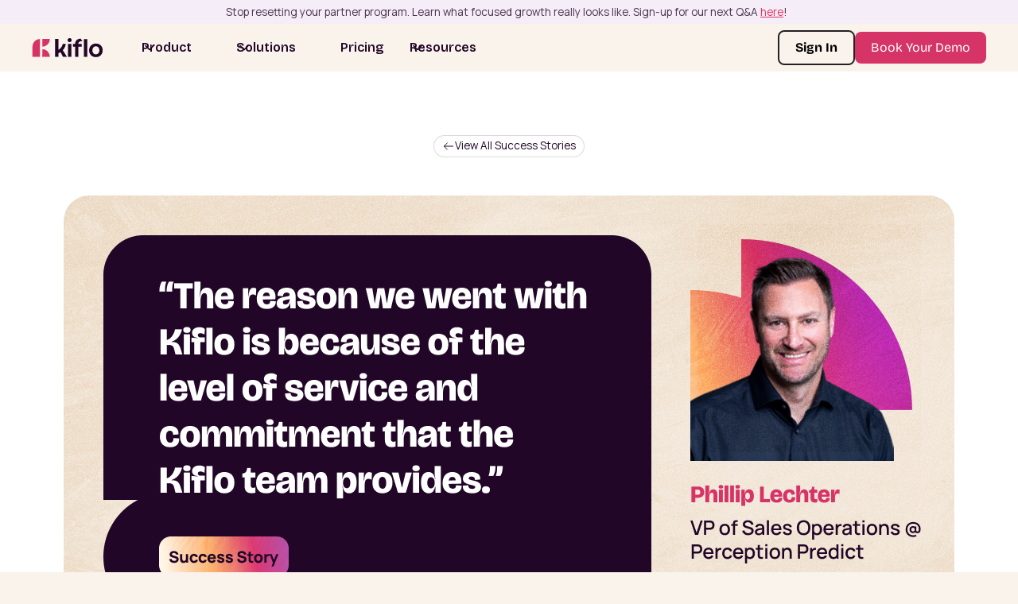

--- FILE ---
content_type: text/html; charset=utf-8
request_url: https://www.kiflo.com/customers/perception-predict
body_size: 20115
content:
<!DOCTYPE html><!-- Last Published: Wed Jan 14 2026 09:46:35 GMT+0000 (Coordinated Universal Time) --><html data-wf-domain="www.kiflo.com" data-wf-page="6798a7cd4701a445d0875941" data-wf-site="6798a7cd4701a445d08758c5" data-wf-intellimize-customer-id="117577329" lang="en" data-wf-collection="6798a7cd4701a445d087598c" data-wf-item-slug="perception-predict"><head><meta charset="utf-8"/><title>PerceptionPredict Success Story | Kiflo</title><meta content="How PerceptionPredict Built a Partner Program from the Ground Up." name="description"/><meta content="PerceptionPredict Success Story | Kiflo" property="og:title"/><meta content="How PerceptionPredict Built a Partner Program from the Ground Up." property="og:description"/><meta content="https://cdn.prod.website-files.com/6798a7cd4701a445d08758f4/67e1341c48d9c1f9dc416a7c_Success%20Story%20Perception%20Predict.png" property="og:image"/><meta content="PerceptionPredict Success Story | Kiflo" property="twitter:title"/><meta content="How PerceptionPredict Built a Partner Program from the Ground Up." property="twitter:description"/><meta content="https://cdn.prod.website-files.com/6798a7cd4701a445d08758f4/67e1341c48d9c1f9dc416a7c_Success%20Story%20Perception%20Predict.png" property="twitter:image"/><meta property="og:type" content="website"/><meta content="summary_large_image" name="twitter:card"/><meta content="width=device-width, initial-scale=1" name="viewport"/><link href="https://cdn.prod.website-files.com/6798a7cd4701a445d08758c5/css/kiflo-dev-205622895373c71d68431f592b042.webflow.shared.b5291fec0.min.css" rel="stylesheet" type="text/css" integrity="sha384-tSkf7A1oDOfkyUR26E94fIRe8KwJizB1lzkfecvC5oo4R2JEW8zaCNtsZuya8UAQ" crossorigin="anonymous"/><link href="https://fonts.googleapis.com" rel="preconnect"/><link href="https://fonts.gstatic.com" rel="preconnect" crossorigin="anonymous"/><script src="https://ajax.googleapis.com/ajax/libs/webfont/1.6.26/webfont.js" type="text/javascript"></script><script type="text/javascript">WebFont.load({  google: {    families: ["Bricolage Grotesque:200,300,regular,500,600,700,800","Manrope:200,300,regular,500,600,700,800","Inter:regular,500,600,700,800,900"]  }});</script><script type="text/javascript">!function(o,c){var n=c.documentElement,t=" w-mod-";n.className+=t+"js",("ontouchstart"in o||o.DocumentTouch&&c instanceof DocumentTouch)&&(n.className+=t+"touch")}(window,document);</script><link href="https://cdn.prod.website-files.com/6798a7cd4701a445d08758c5/6798a8f323a62c2043dbfd7d_Vector%20(4).png" rel="shortcut icon" type="image/x-icon"/><link href="https://cdn.prod.website-files.com/6798a7cd4701a445d08758c5/6798a9254a7cad4ae1df1cd1_Vector%20(5).png" rel="apple-touch-icon"/><link href="https://www.kiflo.com/customers/perception-predict" rel="canonical"/><style>.anti-flicker, .anti-flicker * {visibility: hidden !important; opacity: 0 !important;}</style><style>[data-wf-hidden-variation], [data-wf-hidden-variation] * {
        display: none !important;
      }</style><script type="text/javascript">localStorage.removeItem('intellimize_opt_out_117577329'); if (localStorage.getItem('intellimize_data_tracking_type') !== 'always') { localStorage.setItem('intellimize_data_tracking_type', 'always'); }</script><script type="text/javascript">(function(e){var s={r:[]};e.wf={r:s.r,ready:t=>{s.r.push(t)}}})(window)</script><script type="text/javascript">(function(e,t,p){var n=document.documentElement,s={p:[],r:[]},u={p:s.p,r:s.r,push:function(e){s.p.push(e)},ready:function(e){s.r.push(e)}};e.intellimize=u,n.className+=" "+p,setTimeout(function(){n.className=n.className.replace(RegExp(" ?"+p),"")},t)})(window, 4000, 'anti-flicker')</script><link href="https://cdn.intellimize.co/snippet/117577329.js" rel="preload" as="script"/><script type="text/javascript">var wfClientScript=document.createElement("script");wfClientScript.src="https://cdn.intellimize.co/snippet/117577329.js",wfClientScript.async=!0,wfClientScript.onerror=function(){document.documentElement.className=document.documentElement.className.replace(RegExp(" ?anti-flicker"),"")},document.head.appendChild(wfClientScript);</script><link href="https://api.intellimize.co" rel="preconnect" crossorigin="true"/><link href="https://log.intellimize.co" rel="preconnect" crossorigin="true"/><link href="https://117577329.intellimizeio.com" rel="preconnect"/><link rel="preconnect" href="https://www.googletagmanager.com">
<link rel="preconnect" href="https://www.google-analytics.com">
<link rel="preconnect" href="https://global-uploads.webflow.com">

<!-- Google Tag Manager -->
<script>(function(w,d,s,l,i){w[l]=w[l]||[];w[l].push({'gtm.start':
new Date().getTime(),event:'gtm.js'});var f=d.getElementsByTagName(s)[0],
j=d.createElement(s),dl=l!='dataLayer'?'&l='+l:'';j.async=true;j.src=
'https://www.googletagmanager.com/gtm.js?id='+i+dl;f.parentNode.insertBefore(j,f);
})(window,document,'script','dataLayer','GTM-NS24742');</script>
<!-- End Google Tag Manager -->

<!-- Jetboost -->
<script id="jetboost-script" type="text/javascript"> window.JETBOOST_SITE_ID = "cm7lrkmch00b80kq608cl4ki8"; (function(d) { var s = d.createElement("script"); s.src = "https://cdn.jetboost.io/jetboost.js"; s.async = 1; d.getElementsByTagName("head")[0].appendChild(s); })(document); </script>
<!-- End Jetboost -->

<!-- AHREFS -->
<script src="https://analytics.ahrefs.com/analytics.js" data-key="PuLgGrCeBbeVx+kqTvvA2g" async></script>
<!-- End AHREFS -->

<style>
  /* Avoid FOUT */
  html.wf-loading * {
       opacity: 0;
  }
  
  ::placeholder {
    color: red; /* Change this to your desired color #2206274D*/
    opacity: 1; /* Ensures full visibility */
  }

  /* For better browser compatibility */
  input::placeholder, textarea::placeholder {
    color: red;
  }
</style><script type="text/javascript">window.__WEBFLOW_CURRENCY_SETTINGS = {"currencyCode":"USD","symbol":"$","decimal":".","fractionDigits":2,"group":",","template":"{{wf {\"path\":\"symbol\",\"type\":\"PlainText\"} }} {{wf {\"path\":\"amount\",\"type\":\"CommercePrice\"} }} {{wf {\"path\":\"currencyCode\",\"type\":\"PlainText\"} }}","hideDecimalForWholeNumbers":false};</script></head><body><div class="page-wrapper"><div class="w-embed w-iframe"><!-- Google Tag Manager (noscript) -->
<noscript><iframe src="https://www.googletagmanager.com/ns.html?id=GTM-NS24742"
height="0" width="0" style="display:none;visibility:hidden"></iframe></noscript>
<!-- End Google Tag Manager (noscript) --></div><div class="global-styles w-embed"><style>

/* Make text look crisper and more legible in all browsers */
body {
  -webkit-font-smoothing: antialiased;
  -moz-osx-font-smoothing: grayscale;
  font-smoothing: antialiased;
  text-rendering: optimizeLegibility;
}

/* Focus state style for keyboard navigation for the focusable elements */
*[tabindex]:focus-visible,
  input[type="file"]:focus-visible {
   outline: 0.125rem solid #4d65ff;
   outline-offset: 0.125rem;
}

/* Set color style to inherit */
.inherit-color * {
    color: inherit;
}

/* Get rid of top margin on first element in any rich text element */
.w-richtext > :not(div):first-child, .w-richtext > div:first-child > :first-child {
  margin-top: 0 !important;
}

/* Get rid of bottom margin on last element in any rich text element */
.w-richtext>:last-child, .w-richtext ol li:last-child, .w-richtext ul li:last-child {
	margin-bottom: 0 !important;
}


/* Make sure containers never lose their center alignment */
.container-medium,.container-small, .container-large {
	margin-right: auto !important;
  margin-left: auto !important;
}

/* 
Make the following elements inherit typography styles from the parent and not have hardcoded values. 
Important: You will not be able to style for example "All Links" in Designer with this CSS applied.
Uncomment this CSS to use it in the project. Leave this message for future hand-off.
*/
/*
a,
.w-input,
.w-select,
.w-tab-link,
.w-nav-link,
.w-dropdown-btn,
.w-dropdown-toggle,
.w-dropdown-link {
  color: inherit;
  text-decoration: inherit;
  font-size: inherit;
}
*/

/* Apply "..." after 3 lines of text */
.text-style-3lines {
	display: -webkit-box;
	overflow: hidden;
	-webkit-line-clamp: 3;
	-webkit-box-orient: vertical;
}

/* Apply "..." after 2 lines of text */
.text-style-2lines {
	display: -webkit-box;
	overflow: hidden;
	-webkit-line-clamp: 2;
	-webkit-box-orient: vertical;
}

/* These classes are never overwritten */
.hide {
  display: none !important;
}

@media screen and (max-width: 991px) {
    .hide, .hide-tablet {
        display: none !important;
    }
}
  @media screen and (max-width: 767px) {
    .hide-mobile-landscape{
      display: none !important;
    }
}
  @media screen and (max-width: 479px) {
    .hide-mobile{
      display: none !important;
    }
}
 
.margin-0 {
  margin: 0rem !important;
}
  
.padding-0 {
  padding: 0rem !important;
}

.spacing-clean {
padding: 0rem !important;
margin: 0rem !important;
}

.margin-top {
  margin-right: 0rem !important;
  margin-bottom: 0rem !important;
  margin-left: 0rem !important;
}

.padding-top {
  padding-right: 0rem !important;
  padding-bottom: 0rem !important;
  padding-left: 0rem !important;
}
  
.margin-right {
  margin-top: 0rem !important;
  margin-bottom: 0rem !important;
  margin-left: 0rem !important;
}

.padding-right {
  padding-top: 0rem !important;
  padding-bottom: 0rem !important;
  padding-left: 0rem !important;
}

.margin-bottom {
  margin-top: 0rem !important;
  margin-right: 0rem !important;
  margin-left: 0rem !important;
}

.padding-bottom {
  padding-top: 0rem !important;
  padding-right: 0rem !important;
  padding-left: 0rem !important;
}

.margin-left {
  margin-top: 0rem !important;
  margin-right: 0rem !important;
  margin-bottom: 0rem !important;
}
  
.padding-left {
  padding-top: 0rem !important;
  padding-right: 0rem !important;
  padding-bottom: 0rem !important;
}
  
.margin-horizontal {
  margin-top: 0rem !important;
  margin-bottom: 0rem !important;
}

.padding-horizontal {
  padding-top: 0rem !important;
  padding-bottom: 0rem !important;
}

.margin-vertical {
  margin-right: 0rem !important;
  margin-left: 0rem !important;
}
  
.padding-vertical {
  padding-right: 0rem !important;
  padding-left: 0rem !important;
}

</style></div><div data-animation="default" class="nav_component w-nav" data-easing2="ease" data-easing="ease" data-collapse="medium" data-w-id="24e7a027-af08-2c2d-eff5-f47da2e49acc" role="banner" data-duration="400" id="header"><div class="annoucement-container"><section class="banner_component"><div class="banner_wrapper"><div class="banner_content"><div class="banner_text-wrapper"><div class="banner_text">Stop resetting your partner program. Learn what focused growth really looks like. Sign-up for our next Q&amp;A <a href="https://watch.getcontrast.io/register/kiflo-stop-the-reset-cycle-from-stalling-to-focused-partner-programs-that-deliver?utm_source=website_banner&amp;utm_medium=organic&amp;utm_campaign=webinar_18" target="_blank" data-wf-native-id-path="865bbe0c-1758-4732-29ea-f2a1ad599321:79b4f254-6d61-9ffe-5010-cf327ce0a940:0536d7d3-c6bc-1ee4-cb38-8b94f5b14457" data-wf-ao-click-engagement-tracking="true" data-wf-element-id="0536d7d3-c6bc-1ee4-cb38-8b94f5b14457" data-wf-component-context="%5B%7B%22componentId%22%3A%2224e7a027-af08-2c2d-eff5-f47da2e49acc%22%2C%22instanceId%22%3A%22865bbe0c-1758-4732-29ea-f2a1ad599321%22%7D%2C%7B%22componentId%22%3A%22c4b5b3f7-5c0c-80c4-1765-26193d0f0632%22%2C%22instanceId%22%3A%2279b4f254-6d61-9ffe-5010-cf327ce0a940%22%7D%5D" class="is-primary">here</a>! </div></div></div></div></section></div><div class="padding-global"><div class="navbar_container container-large"><a href="/" data-wf-native-id-path="865bbe0c-1758-4732-29ea-f2a1ad599321:24e7a027-af08-2c2d-eff5-f47da2e49ace" data-wf-ao-click-engagement-tracking="true" data-wf-element-id="24e7a027-af08-2c2d-eff5-f47da2e49ace" data-wf-component-context="%5B%7B%22componentId%22%3A%2224e7a027-af08-2c2d-eff5-f47da2e49acc%22%2C%22instanceId%22%3A%22865bbe0c-1758-4732-29ea-f2a1ad599321%22%7D%5D" class="navbar_logo-link w-nav-brand"><img src="https://cdn.prod.website-files.com/6798a7cd4701a445d08758c5/6798e6d05b792c56f4ecef0c_kiflo_logo_dark.svg" loading="lazy" width="30" height="24" alt="" class="nav_logo"/></a><nav role="navigation" class="navbar_menu w-nav-menu"><div class="navbar_menu-left"><div data-hover="true" data-delay="300" data-w-id="24e7a027-af08-2c2d-eff5-f47da2e49adc" class="navbar_menu-dropdown w-dropdown"><div data-wf-native-id-path="865bbe0c-1758-4732-29ea-f2a1ad599321:24e7a027-af08-2c2d-eff5-f47da2e49add" data-wf-ao-click-engagement-tracking="true" data-wf-element-id="24e7a027-af08-2c2d-eff5-f47da2e49add" data-wf-component-context="%5B%7B%22componentId%22%3A%2224e7a027-af08-2c2d-eff5-f47da2e49acc%22%2C%22instanceId%22%3A%22865bbe0c-1758-4732-29ea-f2a1ad599321%22%7D%5D" class="navbar_dropdown-toggle w-dropdown-toggle"><div class="dropdown-icon w-embed"><svg width="20" height="20" viewBox="0 0 20 20" fill="none" xmlns="http://www.w3.org/2000/svg">
<path d="M5 7.5L10 12.5L15 7.5" stroke="currentColor" stroke-width="1.67" stroke-linecap="round" stroke-linejoin="round"/>
</svg></div><div class="navbar_menu-text">Product</div></div><nav class="navbar_dropdown-list w-dropdown-list"><div class="navbar_container"><div class="navbar_dropdown-product-content"><div class="navbar_dropdown-content-left"><div id="w-node-_3606fbd6-4d8c-29ce-8fb9-05ed3b82b185-a2e49acc" class="navbar_dropdown-heading_wrapper hide-mobile-landscape"><div id="w-node-_101042bf-0326-a53a-ec4b-666138279ba2-38279ba2" class="navbar-heading_wrapper"><h4 class="navbar_heading">Kiflo Partner Management Platform</h4><div class="navbar_heading-description">Ditch the Spreadsheets — Manage your entire partner lifecycle and keep your CRM in sync.</div><div class="spacer-small"></div></div></div><div class="navbar_dropdown-link-list"><a data-wf--a-navbar-dropdown-item-link--variant="base" data-wf-native-id-path="865bbe0c-1758-4732-29ea-f2a1ad599321:da62a0d3-76fd-df68-79ae-556d19d844aa:7e4cb9b9-3142-02c2-4ac1-ffb5f0656e1e" data-wf-ao-click-engagement-tracking="true" data-wf-element-id="7e4cb9b9-3142-02c2-4ac1-ffb5f0656e1e" data-wf-component-context="%5B%7B%22componentId%22%3A%2224e7a027-af08-2c2d-eff5-f47da2e49acc%22%2C%22instanceId%22%3A%22865bbe0c-1758-4732-29ea-f2a1ad599321%22%7D%2C%7B%22componentId%22%3A%227e4cb9b9-3142-02c2-4ac1-ffb5f0656e1e%22%2C%22instanceId%22%3A%22da62a0d3-76fd-df68-79ae-556d19d844aa%22%7D%5D" href="/product#recruit" class="navbar_dropdown-item-link w-inline-block"><div class="navbar-dropdown_item-left"><img src="https://cdn.prod.website-files.com/6798a7cd4701a445d08758c5/67a2319037649cb7d0bb1bc7_eye.svg" loading="lazy" alt="" class="icon-1x1-xsmall"/></div><div class="navbar-dropdown_item-right"><div class="navbar_item-heading">Recruit</div><div class="navbar_item-description">Speed Up Partner Applications and Approvals.</div></div></a><a data-wf--a-navbar-dropdown-item-link--variant="base" data-wf-native-id-path="865bbe0c-1758-4732-29ea-f2a1ad599321:e717a1a1-ee42-f365-011d-062f52410fbb:7e4cb9b9-3142-02c2-4ac1-ffb5f0656e1e" data-wf-ao-click-engagement-tracking="true" data-wf-element-id="7e4cb9b9-3142-02c2-4ac1-ffb5f0656e1e" data-wf-component-context="%5B%7B%22componentId%22%3A%2224e7a027-af08-2c2d-eff5-f47da2e49acc%22%2C%22instanceId%22%3A%22865bbe0c-1758-4732-29ea-f2a1ad599321%22%7D%2C%7B%22componentId%22%3A%227e4cb9b9-3142-02c2-4ac1-ffb5f0656e1e%22%2C%22instanceId%22%3A%22e717a1a1-ee42-f365-011d-062f52410fbb%22%7D%5D" href="/product#enable" class="navbar_dropdown-item-link w-inline-block"><div class="navbar-dropdown_item-left"><img src="https://cdn.prod.website-files.com/6798a7cd4701a445d08758c5/67a231f126bc9ad1e04aaa13_heart-tick.svg" loading="lazy" alt="" class="icon-1x1-xsmall"/></div><div class="navbar-dropdown_item-right"><div class="navbar_item-heading">Enable</div><div class="navbar_item-description">Share Content that Helps Partners Close Deals.</div></div></a><a data-wf--a-navbar-dropdown-item-link--variant="base" data-wf-native-id-path="865bbe0c-1758-4732-29ea-f2a1ad599321:cd996183-2df1-6913-1bac-71875b51e361:7e4cb9b9-3142-02c2-4ac1-ffb5f0656e1e" data-wf-ao-click-engagement-tracking="true" data-wf-element-id="7e4cb9b9-3142-02c2-4ac1-ffb5f0656e1e" data-wf-component-context="%5B%7B%22componentId%22%3A%2224e7a027-af08-2c2d-eff5-f47da2e49acc%22%2C%22instanceId%22%3A%22865bbe0c-1758-4732-29ea-f2a1ad599321%22%7D%2C%7B%22componentId%22%3A%227e4cb9b9-3142-02c2-4ac1-ffb5f0656e1e%22%2C%22instanceId%22%3A%22cd996183-2df1-6913-1bac-71875b51e361%22%7D%5D" href="/product#collaborate" class="navbar_dropdown-item-link w-inline-block"><div class="navbar-dropdown_item-left"><img src="https://cdn.prod.website-files.com/6798a7cd4701a445d08758c5/67a23224470488e9778e3377_unlimited.svg" loading="lazy" alt="" class="icon-1x1-xsmall"/></div><div class="navbar-dropdown_item-right"><div class="navbar_item-heading">Collaborate</div><div class="navbar_item-description">Keep Partners Updated.</div></div></a><a data-wf--a-navbar-dropdown-item-link--variant="base" data-wf-native-id-path="865bbe0c-1758-4732-29ea-f2a1ad599321:d9df2034-9ec2-ddba-36cd-d79bf8f5dad2:7e4cb9b9-3142-02c2-4ac1-ffb5f0656e1e" data-wf-ao-click-engagement-tracking="true" data-wf-element-id="7e4cb9b9-3142-02c2-4ac1-ffb5f0656e1e" data-wf-component-context="%5B%7B%22componentId%22%3A%2224e7a027-af08-2c2d-eff5-f47da2e49acc%22%2C%22instanceId%22%3A%22865bbe0c-1758-4732-29ea-f2a1ad599321%22%7D%2C%7B%22componentId%22%3A%227e4cb9b9-3142-02c2-4ac1-ffb5f0656e1e%22%2C%22instanceId%22%3A%22d9df2034-9ec2-ddba-36cd-d79bf8f5dad2%22%7D%5D" href="/product#measure" class="navbar_dropdown-item-link w-inline-block"><div class="navbar-dropdown_item-left"><img src="https://cdn.prod.website-files.com/6798a7cd4701a445d08758c5/67a2325fe418b07ba316f279_trend-up.svg" loading="lazy" alt="" class="icon-1x1-xsmall"/></div><div class="navbar-dropdown_item-right"><div class="navbar_item-heading">Measure</div><div class="navbar_item-description">Track Partner Program&#x27;s KPI.</div></div></a></div><div class="navbar_dropdown-link-list"><a data-wf--a-navbar-dropdown-item-link--variant="base" data-wf-native-id-path="865bbe0c-1758-4732-29ea-f2a1ad599321:85cc77a8-a1bf-d16b-604a-b8a29eafd75a:7e4cb9b9-3142-02c2-4ac1-ffb5f0656e1e" data-wf-ao-click-engagement-tracking="true" data-wf-element-id="7e4cb9b9-3142-02c2-4ac1-ffb5f0656e1e" data-wf-component-context="%5B%7B%22componentId%22%3A%2224e7a027-af08-2c2d-eff5-f47da2e49acc%22%2C%22instanceId%22%3A%22865bbe0c-1758-4732-29ea-f2a1ad599321%22%7D%2C%7B%22componentId%22%3A%227e4cb9b9-3142-02c2-4ac1-ffb5f0656e1e%22%2C%22instanceId%22%3A%2285cc77a8-a1bf-d16b-604a-b8a29eafd75a%22%7D%5D" href="/product#onboard" class="navbar_dropdown-item-link w-inline-block"><div class="navbar-dropdown_item-left"><img src="https://cdn.prod.website-files.com/6798a7cd4701a445d08758c5/67a23292d4e6223c0e3766de_task-square.svg" loading="lazy" alt="" class="icon-1x1-xsmall"/></div><div class="navbar-dropdown_item-right"><div class="navbar_item-heading">Onboard</div><div class="navbar_item-description">Turn Partner Onboarding into a Scalable Process.</div></div></a><a data-wf--a-navbar-dropdown-item-link--variant="base" data-wf-native-id-path="865bbe0c-1758-4732-29ea-f2a1ad599321:21282183-8022-9bea-d9bc-f40df7ba91e9:7e4cb9b9-3142-02c2-4ac1-ffb5f0656e1e" data-wf-ao-click-engagement-tracking="true" data-wf-element-id="7e4cb9b9-3142-02c2-4ac1-ffb5f0656e1e" data-wf-component-context="%5B%7B%22componentId%22%3A%2224e7a027-af08-2c2d-eff5-f47da2e49acc%22%2C%22instanceId%22%3A%22865bbe0c-1758-4732-29ea-f2a1ad599321%22%7D%2C%7B%22componentId%22%3A%227e4cb9b9-3142-02c2-4ac1-ffb5f0656e1e%22%2C%22instanceId%22%3A%2221282183-8022-9bea-d9bc-f40df7ba91e9%22%7D%5D" href="/product#track" class="navbar_dropdown-item-link w-inline-block"><div class="navbar-dropdown_item-left"><img src="https://cdn.prod.website-files.com/6798a7cd4701a445d08758c5/67a23352b91c122158b42294_location-tick.svg" loading="lazy" alt="" class="icon-1x1-xsmall"/></div><div class="navbar-dropdown_item-right"><div class="navbar_item-heading">Track</div><div class="navbar_item-description">Never Lose Track of Revenue.</div></div></a><a data-wf--a-navbar-dropdown-item-link--variant="base" data-wf-native-id-path="865bbe0c-1758-4732-29ea-f2a1ad599321:387fd4be-58c0-2fe3-fee9-f81be25d6d0e:7e4cb9b9-3142-02c2-4ac1-ffb5f0656e1e" data-wf-ao-click-engagement-tracking="true" data-wf-element-id="7e4cb9b9-3142-02c2-4ac1-ffb5f0656e1e" data-wf-component-context="%5B%7B%22componentId%22%3A%2224e7a027-af08-2c2d-eff5-f47da2e49acc%22%2C%22instanceId%22%3A%22865bbe0c-1758-4732-29ea-f2a1ad599321%22%7D%2C%7B%22componentId%22%3A%227e4cb9b9-3142-02c2-4ac1-ffb5f0656e1e%22%2C%22instanceId%22%3A%22387fd4be-58c0-2fe3-fee9-f81be25d6d0e%22%7D%5D" href="/product#incentivize" class="navbar_dropdown-item-link w-inline-block"><div class="navbar-dropdown_item-left"><img src="https://cdn.prod.website-files.com/6798a7cd4701a445d08758c5/67a2330dca0e19f06cda345b_money-send.svg" loading="lazy" alt="" class="icon-1x1-xsmall"/></div><div class="navbar-dropdown_item-right"><div class="navbar_item-heading">Incentivize</div><div class="navbar_item-description">Automate Partner Rewards and Payouts.</div></div></a><a data-wf--a-navbar-dropdown-item-link--variant="base" data-wf-native-id-path="865bbe0c-1758-4732-29ea-f2a1ad599321:c3cc6ba9-f4c8-3de8-3e91-970b3d94ebf8:7e4cb9b9-3142-02c2-4ac1-ffb5f0656e1e" data-wf-ao-click-engagement-tracking="true" data-wf-element-id="7e4cb9b9-3142-02c2-4ac1-ffb5f0656e1e" data-wf-component-context="%5B%7B%22componentId%22%3A%2224e7a027-af08-2c2d-eff5-f47da2e49acc%22%2C%22instanceId%22%3A%22865bbe0c-1758-4732-29ea-f2a1ad599321%22%7D%2C%7B%22componentId%22%3A%227e4cb9b9-3142-02c2-4ac1-ffb5f0656e1e%22%2C%22instanceId%22%3A%22c3cc6ba9-f4c8-3de8-3e91-970b3d94ebf8%22%7D%5D" href="/product#automate" class="navbar_dropdown-item-link w-inline-block"><div class="navbar-dropdown_item-left"><img src="https://cdn.prod.website-files.com/6798a7cd4701a445d08758c5/67a233e0470488e977900153_hierarchy.svg" loading="lazy" alt="" class="icon-1x1-xsmall"/></div><div class="navbar-dropdown_item-right"><div class="navbar_item-heading">Automate</div><div class="navbar_item-description">Scale Your Partner Program.</div></div></a></div></div><div id="w-node-_24e7a027-af08-2c2d-eff5-f47da2e49b2f-a2e49acc" class="navbar_dropdown-content-right"><div class="navbar_dropdown-content-wrapper"><div id="w-node-_101042bf-0326-a53a-ec4b-666138279ba2-38279ba2" class="navbar-heading_wrapper"><h4 class="navbar_heading">Top integrations</h4><div class="navbar_heading-description">You won’t want to miss this!</div><div class="spacer-small"></div></div><div class="navbar_dropdown-alternate-list"><a data-wf--a-navbar-dropdown-item-link--variant="aligned-left" data-wf-native-id-path="865bbe0c-1758-4732-29ea-f2a1ad599321:d91384bd-f46c-0c62-f787-34104092123d:7e4cb9b9-3142-02c2-4ac1-ffb5f0656e1e" data-wf-ao-click-engagement-tracking="true" data-wf-element-id="7e4cb9b9-3142-02c2-4ac1-ffb5f0656e1e" data-wf-component-context="%5B%7B%22componentId%22%3A%2224e7a027-af08-2c2d-eff5-f47da2e49acc%22%2C%22instanceId%22%3A%22865bbe0c-1758-4732-29ea-f2a1ad599321%22%7D%2C%7B%22componentId%22%3A%227e4cb9b9-3142-02c2-4ac1-ffb5f0656e1e%22%2C%22instanceId%22%3A%22d91384bd-f46c-0c62-f787-34104092123d%22%7D%5D" href="/integrations" class="navbar_dropdown-item-link w-variant-14b0870e-d43a-59e6-eed0-fd066d56093d w-inline-block"><div class="navbar-dropdown_item-left"><img src="https://cdn.prod.website-files.com/6798a7cd4701a445d08758c5/67a23788211898cd466b3362_hubspot.svg" loading="lazy" alt="" class="icon-1x1-xsmall"/></div><div class="navbar-dropdown_item-right"><div class="navbar_item-heading">HubSpot Integration</div><div class="navbar_item-description">Full native two-way integration.</div></div></a><a data-wf--a-navbar-dropdown-item-link--variant="aligned-left" data-wf-native-id-path="865bbe0c-1758-4732-29ea-f2a1ad599321:d0a847d6-1a1b-b5af-b01a-4586a50abba5:7e4cb9b9-3142-02c2-4ac1-ffb5f0656e1e" data-wf-ao-click-engagement-tracking="true" data-wf-element-id="7e4cb9b9-3142-02c2-4ac1-ffb5f0656e1e" data-wf-component-context="%5B%7B%22componentId%22%3A%2224e7a027-af08-2c2d-eff5-f47da2e49acc%22%2C%22instanceId%22%3A%22865bbe0c-1758-4732-29ea-f2a1ad599321%22%7D%2C%7B%22componentId%22%3A%227e4cb9b9-3142-02c2-4ac1-ffb5f0656e1e%22%2C%22instanceId%22%3A%22d0a847d6-1a1b-b5af-b01a-4586a50abba5%22%7D%5D" href="/integrations" class="navbar_dropdown-item-link w-variant-14b0870e-d43a-59e6-eed0-fd066d56093d w-inline-block"><div class="navbar-dropdown_item-left"><img src="https://cdn.prod.website-files.com/6798a7cd4701a445d08758c5/67a23899f2d878ddfafbb71a_sf_logo.png" loading="lazy" alt="" class="icon-1x1-xsmall"/></div><div class="navbar-dropdown_item-right"><div class="navbar_item-heading">Salesforce Integration</div><div class="navbar_item-description">Full native two-way integration.</div></div></a><a data-wf--a-navbar-dropdown-item-link--variant="aligned-left" data-wf-native-id-path="865bbe0c-1758-4732-29ea-f2a1ad599321:503be8e7-3c6e-866a-dc32-c0a52c82bb54:7e4cb9b9-3142-02c2-4ac1-ffb5f0656e1e" data-wf-ao-click-engagement-tracking="true" data-wf-element-id="7e4cb9b9-3142-02c2-4ac1-ffb5f0656e1e" data-wf-component-context="%5B%7B%22componentId%22%3A%2224e7a027-af08-2c2d-eff5-f47da2e49acc%22%2C%22instanceId%22%3A%22865bbe0c-1758-4732-29ea-f2a1ad599321%22%7D%2C%7B%22componentId%22%3A%227e4cb9b9-3142-02c2-4ac1-ffb5f0656e1e%22%2C%22instanceId%22%3A%22503be8e7-3c6e-866a-dc32-c0a52c82bb54%22%7D%5D" href="/integrations" class="navbar_dropdown-item-link w-variant-14b0870e-d43a-59e6-eed0-fd066d56093d w-inline-block"><div class="navbar-dropdown_item-left"><img src="https://cdn.prod.website-files.com/6798a7cd4701a445d08758c5/67e2e327553cb606bf697e9b_stripe.avif" loading="lazy" alt="" class="icon-1x1-xsmall"/></div><div class="navbar-dropdown_item-right"><div class="navbar_item-heading">Stripe Integration</div><div class="navbar_item-description">Automate your commission calculations.</div></div></a></div></div></div></div></div></nav></div><div data-hover="true" data-delay="300" data-w-id="5e2da037-0257-eb59-4059-99037ce0dc12" class="navbar_menu-dropdown w-dropdown"><div data-wf-native-id-path="865bbe0c-1758-4732-29ea-f2a1ad599321:5e2da037-0257-eb59-4059-99037ce0dc13" data-wf-ao-click-engagement-tracking="true" data-wf-element-id="5e2da037-0257-eb59-4059-99037ce0dc13" data-wf-component-context="%5B%7B%22componentId%22%3A%2224e7a027-af08-2c2d-eff5-f47da2e49acc%22%2C%22instanceId%22%3A%22865bbe0c-1758-4732-29ea-f2a1ad599321%22%7D%5D" class="navbar_dropdown-toggle w-dropdown-toggle"><div class="dropdown-icon w-embed"><svg width="20" height="20" viewBox="0 0 20 20" fill="none" xmlns="http://www.w3.org/2000/svg">
<path d="M5 7.5L10 12.5L15 7.5" stroke="currentColor" stroke-width="1.67" stroke-linecap="round" stroke-linejoin="round"/>
</svg></div><div class="navbar_menu-text">Solutions</div></div><nav class="navbar_dropdown-list w-dropdown-list"><div class="navbar_container"><div class="navbar_dropdown-product-content"><div class="navbar_dropdown-content-left"><div id="w-node-_5e2da037-0257-eb59-4059-99037ce0dc1b-a2e49acc" class="navbar_dropdown-heading_wrapper hide-mobile-landscape"><div id="w-node-_101042bf-0326-a53a-ec4b-666138279ba2-38279ba2" class="navbar-heading_wrapper"><h4 class="navbar_heading">Kiflo for Every Partner Program</h4><div class="navbar_heading-description">Drive more revenue from your partner program.</div><div class="spacer-small"></div></div></div><div class="navbar_dropdown-link-list"><div class="navbar_subheader">BY Partner Types</div><a data-wf--a-navbar-dropdown-item-link--variant="base" data-wf-native-id-path="865bbe0c-1758-4732-29ea-f2a1ad599321:5e2da037-0257-eb59-4059-99037ce0dc1f:7e4cb9b9-3142-02c2-4ac1-ffb5f0656e1e" data-wf-ao-click-engagement-tracking="true" data-wf-element-id="7e4cb9b9-3142-02c2-4ac1-ffb5f0656e1e" data-wf-component-context="%5B%7B%22componentId%22%3A%2224e7a027-af08-2c2d-eff5-f47da2e49acc%22%2C%22instanceId%22%3A%22865bbe0c-1758-4732-29ea-f2a1ad599321%22%7D%2C%7B%22componentId%22%3A%227e4cb9b9-3142-02c2-4ac1-ffb5f0656e1e%22%2C%22instanceId%22%3A%225e2da037-0257-eb59-4059-99037ce0dc1f%22%7D%5D" href="/for/referral-partners" class="navbar_dropdown-item-link w-inline-block"><div class="navbar-dropdown_item-left"><img src="https://cdn.prod.website-files.com/6798a7cd4701a445d08758c5/679cd0d8c6f86fb922e59f1b_f455540468be6602c314c21810929744_icon_referral.svg" loading="lazy" alt="" class="icon-1x1-xsmall"/></div><div class="navbar-dropdown_item-right"><div class="navbar_item-heading">Referral Partners</div><div class="navbar_item-description">Manage Your Referral Partners</div></div></a><a data-wf--a-navbar-dropdown-item-link--variant="base" data-wf-native-id-path="865bbe0c-1758-4732-29ea-f2a1ad599321:5e2da037-0257-eb59-4059-99037ce0dc22:7e4cb9b9-3142-02c2-4ac1-ffb5f0656e1e" data-wf-ao-click-engagement-tracking="true" data-wf-element-id="7e4cb9b9-3142-02c2-4ac1-ffb5f0656e1e" data-wf-component-context="%5B%7B%22componentId%22%3A%2224e7a027-af08-2c2d-eff5-f47da2e49acc%22%2C%22instanceId%22%3A%22865bbe0c-1758-4732-29ea-f2a1ad599321%22%7D%2C%7B%22componentId%22%3A%227e4cb9b9-3142-02c2-4ac1-ffb5f0656e1e%22%2C%22instanceId%22%3A%225e2da037-0257-eb59-4059-99037ce0dc22%22%7D%5D" href="/for/reseller-partners" class="navbar_dropdown-item-link w-inline-block"><div class="navbar-dropdown_item-left"><img src="https://cdn.prod.website-files.com/6798a7cd4701a445d08758c5/679cd0d8827ee386cf987bb2_b16afd72025675b44fca76254829bb9a_icon_reseller.svg" loading="lazy" alt="" class="icon-1x1-xsmall"/></div><div class="navbar-dropdown_item-right"><div class="navbar_item-heading">Reseller Partners</div><div class="navbar_item-description">Manage Your Reseller Partners</div></div></a><a data-wf--a-navbar-dropdown-item-link--variant="base" data-wf-native-id-path="865bbe0c-1758-4732-29ea-f2a1ad599321:5e2da037-0257-eb59-4059-99037ce0dc25:7e4cb9b9-3142-02c2-4ac1-ffb5f0656e1e" data-wf-ao-click-engagement-tracking="true" data-wf-element-id="7e4cb9b9-3142-02c2-4ac1-ffb5f0656e1e" data-wf-component-context="%5B%7B%22componentId%22%3A%2224e7a027-af08-2c2d-eff5-f47da2e49acc%22%2C%22instanceId%22%3A%22865bbe0c-1758-4732-29ea-f2a1ad599321%22%7D%2C%7B%22componentId%22%3A%227e4cb9b9-3142-02c2-4ac1-ffb5f0656e1e%22%2C%22instanceId%22%3A%225e2da037-0257-eb59-4059-99037ce0dc25%22%7D%5D" href="/for/affiliate-partners" class="navbar_dropdown-item-link w-inline-block"><div class="navbar-dropdown_item-left"><img src="https://cdn.prod.website-files.com/6798a7cd4701a445d08758c5/679cd0d889fb00d70be5385e_731f7e877efea85d743b98cced547b42_icon_affiliate.svg" loading="lazy" alt="" class="icon-1x1-xsmall"/></div><div class="navbar-dropdown_item-right"><div class="navbar_item-heading">Affiliate Partners</div><div class="navbar_item-description">Manager Your Affiliate Partners</div></div></a></div><div class="navbar_dropdown-link-list"><div class="navbar_subheader">By Stage</div><a data-wf--a-navbar-dropdown-item-link--variant="base" data-wf-native-id-path="865bbe0c-1758-4732-29ea-f2a1ad599321:5e2da037-0257-eb59-4059-99037ce0dc2c:7e4cb9b9-3142-02c2-4ac1-ffb5f0656e1e" data-wf-ao-click-engagement-tracking="true" data-wf-element-id="7e4cb9b9-3142-02c2-4ac1-ffb5f0656e1e" data-wf-component-context="%5B%7B%22componentId%22%3A%2224e7a027-af08-2c2d-eff5-f47da2e49acc%22%2C%22instanceId%22%3A%22865bbe0c-1758-4732-29ea-f2a1ad599321%22%7D%2C%7B%22componentId%22%3A%227e4cb9b9-3142-02c2-4ac1-ffb5f0656e1e%22%2C%22instanceId%22%3A%225e2da037-0257-eb59-4059-99037ce0dc2c%22%7D%5D" href="/stages/launch" class="navbar_dropdown-item-link w-inline-block"><div class="navbar-dropdown_item-left"><img src="https://cdn.prod.website-files.com/6798a7cd4701a445d08758c5/67bc482b4637492be214c57f_43124d24ac6e17f752648a97b17c8634_play.svg" loading="lazy" alt="" class="icon-1x1-xsmall"/></div><div class="navbar-dropdown_item-right"><div class="navbar_item-heading">Launch</div><div class="navbar_item-description"> Build and Activate Your Partner Program.</div></div></a><a data-wf--a-navbar-dropdown-item-link--variant="base" data-wf-native-id-path="865bbe0c-1758-4732-29ea-f2a1ad599321:5e2da037-0257-eb59-4059-99037ce0dc2f:7e4cb9b9-3142-02c2-4ac1-ffb5f0656e1e" data-wf-ao-click-engagement-tracking="true" data-wf-element-id="7e4cb9b9-3142-02c2-4ac1-ffb5f0656e1e" data-wf-component-context="%5B%7B%22componentId%22%3A%2224e7a027-af08-2c2d-eff5-f47da2e49acc%22%2C%22instanceId%22%3A%22865bbe0c-1758-4732-29ea-f2a1ad599321%22%7D%2C%7B%22componentId%22%3A%227e4cb9b9-3142-02c2-4ac1-ffb5f0656e1e%22%2C%22instanceId%22%3A%225e2da037-0257-eb59-4059-99037ce0dc2f%22%7D%5D" href="/stages/scale" class="navbar_dropdown-item-link w-inline-block"><div class="navbar-dropdown_item-left"><img src="https://cdn.prod.website-files.com/6798a7cd4701a445d08758c5/67bc4848310c34592f7ce62a_37404a53f0e2d9dd8d75d1df8dd4dcb0_maximize-3.svg" loading="lazy" alt="" class="icon-1x1-xsmall"/></div><div class="navbar-dropdown_item-right"><div class="navbar_item-heading">Scale</div><div class="navbar_item-description">Scale Your Partner Network and Drive Revenue.</div></div></a><a data-wf--a-navbar-dropdown-item-link--variant="base" data-wf-native-id-path="865bbe0c-1758-4732-29ea-f2a1ad599321:5e2da037-0257-eb59-4059-99037ce0dc32:7e4cb9b9-3142-02c2-4ac1-ffb5f0656e1e" data-wf-ao-click-engagement-tracking="true" data-wf-element-id="7e4cb9b9-3142-02c2-4ac1-ffb5f0656e1e" data-wf-component-context="%5B%7B%22componentId%22%3A%2224e7a027-af08-2c2d-eff5-f47da2e49acc%22%2C%22instanceId%22%3A%22865bbe0c-1758-4732-29ea-f2a1ad599321%22%7D%2C%7B%22componentId%22%3A%227e4cb9b9-3142-02c2-4ac1-ffb5f0656e1e%22%2C%22instanceId%22%3A%225e2da037-0257-eb59-4059-99037ce0dc32%22%7D%5D" href="/stages/optimize" class="navbar_dropdown-item-link w-inline-block"><div class="navbar-dropdown_item-left"><img src="https://cdn.prod.website-files.com/6798a7cd4701a445d08758c5/67bc4865ec6f9cb13558edc1_221abb2dc4a690a62ea6a6c60d68fbb7_setting-3.svg" loading="lazy" alt="" class="icon-1x1-xsmall"/></div><div class="navbar-dropdown_item-right"><div class="navbar_item-heading">Optimize</div><div class="navbar_item-description">Maximize Performance and Long-term Success.</div></div></a></div></div><div class="navbar_dropdown-content-right"><div class="navbar_dropdown-content-wrapper"><div id="w-node-_101042bf-0326-a53a-ec4b-666138279ba2-38279ba2" class="navbar-heading_wrapper"><h4 class="navbar_heading">Why Kiflo?</h4><div class="navbar_heading-description">Discover why Kiflo stands out!</div><div class="spacer-small"></div></div><div class="navbar_dropdown-alternate-list"><a data-wf--a-navbar-dropdown-item-link--variant="aligned-left" data-wf-native-id-path="865bbe0c-1758-4732-29ea-f2a1ad599321:5e2da037-0257-eb59-4059-99037ce0dc3e:7e4cb9b9-3142-02c2-4ac1-ffb5f0656e1e" data-wf-ao-click-engagement-tracking="true" data-wf-element-id="7e4cb9b9-3142-02c2-4ac1-ffb5f0656e1e" data-wf-component-context="%5B%7B%22componentId%22%3A%2224e7a027-af08-2c2d-eff5-f47da2e49acc%22%2C%22instanceId%22%3A%22865bbe0c-1758-4732-29ea-f2a1ad599321%22%7D%2C%7B%22componentId%22%3A%227e4cb9b9-3142-02c2-4ac1-ffb5f0656e1e%22%2C%22instanceId%22%3A%225e2da037-0257-eb59-4059-99037ce0dc3e%22%7D%5D" href="/customers" class="navbar_dropdown-item-link w-variant-14b0870e-d43a-59e6-eed0-fd066d56093d w-inline-block"><div class="navbar-dropdown_item-left"><img src="https://cdn.prod.website-files.com/6798a7cd4701a445d08758c5/67a231f126bc9ad1e04aaa13_heart-tick.svg" loading="lazy" alt="" class="icon-1x1-xsmall"/></div><div class="navbar-dropdown_item-right"><div class="navbar_item-heading">Customers</div><div class="navbar_item-description">Winning with Kiflo.</div></div></a><a data-wf--a-navbar-dropdown-item-link--variant="aligned-left" data-wf-native-id-path="865bbe0c-1758-4732-29ea-f2a1ad599321:5e2da037-0257-eb59-4059-99037ce0dc41:7e4cb9b9-3142-02c2-4ac1-ffb5f0656e1e" data-wf-ao-click-engagement-tracking="true" data-wf-element-id="7e4cb9b9-3142-02c2-4ac1-ffb5f0656e1e" data-wf-component-context="%5B%7B%22componentId%22%3A%2224e7a027-af08-2c2d-eff5-f47da2e49acc%22%2C%22instanceId%22%3A%22865bbe0c-1758-4732-29ea-f2a1ad599321%22%7D%2C%7B%22componentId%22%3A%227e4cb9b9-3142-02c2-4ac1-ffb5f0656e1e%22%2C%22instanceId%22%3A%225e2da037-0257-eb59-4059-99037ce0dc41%22%7D%5D" href="/integrations" class="navbar_dropdown-item-link w-variant-14b0870e-d43a-59e6-eed0-fd066d56093d w-inline-block"><div class="navbar-dropdown_item-left"><img src="https://cdn.prod.website-files.com/6798a7cd4701a445d08758c5/67bc48ffc453dc1744e870ef_7aa180ab906566483dd73e5b95b2687b_data.svg" loading="lazy" alt="" class="icon-1x1-xsmall"/></div><div class="navbar-dropdown_item-right"><div class="navbar_item-heading">Integrations</div><div class="navbar_item-description">Connect your tech stack.</div></div></a><a data-wf--a-navbar-dropdown-item-link--variant="aligned-left" data-wf-native-id-path="865bbe0c-1758-4732-29ea-f2a1ad599321:5e2da037-0257-eb59-4059-99037ce0dc44:7e4cb9b9-3142-02c2-4ac1-ffb5f0656e1e" data-wf-ao-click-engagement-tracking="true" data-wf-element-id="7e4cb9b9-3142-02c2-4ac1-ffb5f0656e1e" data-wf-component-context="%5B%7B%22componentId%22%3A%2224e7a027-af08-2c2d-eff5-f47da2e49acc%22%2C%22instanceId%22%3A%22865bbe0c-1758-4732-29ea-f2a1ad599321%22%7D%2C%7B%22componentId%22%3A%227e4cb9b9-3142-02c2-4ac1-ffb5f0656e1e%22%2C%22instanceId%22%3A%225e2da037-0257-eb59-4059-99037ce0dc44%22%7D%5D" href="/partnerships-experts" class="navbar_dropdown-item-link w-variant-14b0870e-d43a-59e6-eed0-fd066d56093d w-inline-block"><div class="navbar-dropdown_item-left"><img src="https://cdn.prod.website-files.com/6798a7cd4701a445d08758c5/67bc495193d785b98bb2b4bc_5c1a1f660109de03fca2bbb60b00b7b6_crown.svg" loading="lazy" alt="" class="icon-1x1-xsmall"/></div><div class="navbar-dropdown_item-right"><div class="navbar_item-heading">Partnership Experts</div><div class="navbar_item-description">Find top partnership experts.</div></div></a></div></div></div></div></div></nav></div><a href="/pricing" data-wf-native-id-path="865bbe0c-1758-4732-29ea-f2a1ad599321:a9636b8b-1d0a-be8f-910f-7b96b58de7db" data-wf-ao-click-engagement-tracking="true" data-wf-element-id="a9636b8b-1d0a-be8f-910f-7b96b58de7db" data-wf-component-context="%5B%7B%22componentId%22%3A%2224e7a027-af08-2c2d-eff5-f47da2e49acc%22%2C%22instanceId%22%3A%22865bbe0c-1758-4732-29ea-f2a1ad599321%22%7D%5D" data-wf-event-ids="157036081-157036087" class="navbar_link w-nav-link">Pricing</a><div data-hover="true" data-delay="300" data-w-id="2793f43c-04b5-25f6-a3e1-e79bfbaf7c55" class="navbar_menu-dropdown w-dropdown"><div data-wf-native-id-path="865bbe0c-1758-4732-29ea-f2a1ad599321:2793f43c-04b5-25f6-a3e1-e79bfbaf7c56" data-wf-ao-click-engagement-tracking="true" data-wf-element-id="2793f43c-04b5-25f6-a3e1-e79bfbaf7c56" data-wf-component-context="%5B%7B%22componentId%22%3A%2224e7a027-af08-2c2d-eff5-f47da2e49acc%22%2C%22instanceId%22%3A%22865bbe0c-1758-4732-29ea-f2a1ad599321%22%7D%5D" class="navbar_dropdown-toggle w-dropdown-toggle"><div class="dropdown-icon w-embed"><svg width="20" height="20" viewBox="0 0 20 20" fill="none" xmlns="http://www.w3.org/2000/svg">
<path d="M5 7.5L10 12.5L15 7.5" stroke="currentColor" stroke-width="1.67" stroke-linecap="round" stroke-linejoin="round"/>
</svg></div><div class="navbar_menu-text">Resources</div></div><nav class="navbar_dropdown-list w-dropdown-list"><div class="navbar_container"><div class="navbar_dropdown-product-content"><div class="navbar_dropdown-content-left"><div id="w-node-_2793f43c-04b5-25f6-a3e1-e79bfbaf7c5e-a2e49acc" class="navbar_dropdown-heading_wrapper hide-mobile-landscape"><div id="w-node-_101042bf-0326-a53a-ec4b-666138279ba2-38279ba2" class="navbar-heading_wrapper"><h4 class="navbar_heading">Explore Our Resources</h4><div class="navbar_heading-description">Articles, guides, and expert insights to grow your partner program.</div><div class="spacer-small"></div></div></div><div class="navbar_dropdown-link-list"><a data-wf--a-navbar-dropdown-item-link--variant="base" data-wf-native-id-path="865bbe0c-1758-4732-29ea-f2a1ad599321:2793f43c-04b5-25f6-a3e1-e79bfbaf7c65:7e4cb9b9-3142-02c2-4ac1-ffb5f0656e1e" data-wf-ao-click-engagement-tracking="true" data-wf-element-id="7e4cb9b9-3142-02c2-4ac1-ffb5f0656e1e" data-wf-component-context="%5B%7B%22componentId%22%3A%2224e7a027-af08-2c2d-eff5-f47da2e49acc%22%2C%22instanceId%22%3A%22865bbe0c-1758-4732-29ea-f2a1ad599321%22%7D%2C%7B%22componentId%22%3A%227e4cb9b9-3142-02c2-4ac1-ffb5f0656e1e%22%2C%22instanceId%22%3A%222793f43c-04b5-25f6-a3e1-e79bfbaf7c65%22%7D%5D" href="/partnerships-experts" class="navbar_dropdown-item-link w-inline-block"><div class="navbar-dropdown_item-left"><img src="https://cdn.prod.website-files.com/6798a7cd4701a445d08758c5/67bc81904d8b66d2d1f445de_routing.svg" loading="lazy" alt="" class="icon-1x1-xsmall"/></div><div class="navbar-dropdown_item-right"><div class="navbar_item-heading">Partnerships Experts Directory</div><div class="navbar_item-description">Find Top Experts to Elevate Your Partner Program.</div></div></a><a data-wf--a-navbar-dropdown-item-link--variant="base" data-wf-native-id-path="865bbe0c-1758-4732-29ea-f2a1ad599321:2793f43c-04b5-25f6-a3e1-e79bfbaf7c68:7e4cb9b9-3142-02c2-4ac1-ffb5f0656e1e" data-wf-ao-click-engagement-tracking="true" data-wf-element-id="7e4cb9b9-3142-02c2-4ac1-ffb5f0656e1e" data-wf-component-context="%5B%7B%22componentId%22%3A%2224e7a027-af08-2c2d-eff5-f47da2e49acc%22%2C%22instanceId%22%3A%22865bbe0c-1758-4732-29ea-f2a1ad599321%22%7D%2C%7B%22componentId%22%3A%227e4cb9b9-3142-02c2-4ac1-ffb5f0656e1e%22%2C%22instanceId%22%3A%222793f43c-04b5-25f6-a3e1-e79bfbaf7c68%22%7D%5D" href="/greatest-minds-in-partnerships" class="navbar_dropdown-item-link w-inline-block"><div class="navbar-dropdown_item-left"><img src="https://cdn.prod.website-files.com/6798a7cd4701a445d08758c5/67bc81336475f80a7c909429_lamp-charge.svg" loading="lazy" alt="" class="icon-1x1-xsmall"/></div><div class="navbar-dropdown_item-right"><div class="navbar_item-heading">Greatest Minds In Partnerships</div><div class="navbar_item-description">Get Advice from the Greatest Minds in Partnerships.</div></div></a><a data-wf--a-navbar-dropdown-item-link--variant="base" data-wf-native-id-path="865bbe0c-1758-4732-29ea-f2a1ad599321:2793f43c-04b5-25f6-a3e1-e79bfbaf7c6b:7e4cb9b9-3142-02c2-4ac1-ffb5f0656e1e" data-wf-ao-click-engagement-tracking="true" data-wf-element-id="7e4cb9b9-3142-02c2-4ac1-ffb5f0656e1e" data-wf-component-context="%5B%7B%22componentId%22%3A%2224e7a027-af08-2c2d-eff5-f47da2e49acc%22%2C%22instanceId%22%3A%22865bbe0c-1758-4732-29ea-f2a1ad599321%22%7D%2C%7B%22componentId%22%3A%227e4cb9b9-3142-02c2-4ac1-ffb5f0656e1e%22%2C%22instanceId%22%3A%222793f43c-04b5-25f6-a3e1-e79bfbaf7c6b%22%7D%5D" href="/blog" class="navbar_dropdown-item-link w-inline-block"><div class="navbar-dropdown_item-left"><img src="https://cdn.prod.website-files.com/6798a7cd4701a445d08758c5/67bc80cb77b537474a967161_document-favorite.svg" loading="lazy" alt="" class="icon-1x1-xsmall"/></div><div class="navbar-dropdown_item-right"><div class="navbar_item-heading">Blog</div><div class="navbar_item-description">Discover Partnership Strategies and Best Practices.</div></div></a><a data-wf--a-navbar-dropdown-item-link--variant="base" data-wf-native-id-path="865bbe0c-1758-4732-29ea-f2a1ad599321:5b68e14f-9d80-0280-b98e-252c062d4cfb:7e4cb9b9-3142-02c2-4ac1-ffb5f0656e1e" data-wf-ao-click-engagement-tracking="true" data-wf-element-id="7e4cb9b9-3142-02c2-4ac1-ffb5f0656e1e" data-wf-component-context="%5B%7B%22componentId%22%3A%2224e7a027-af08-2c2d-eff5-f47da2e49acc%22%2C%22instanceId%22%3A%22865bbe0c-1758-4732-29ea-f2a1ad599321%22%7D%2C%7B%22componentId%22%3A%227e4cb9b9-3142-02c2-4ac1-ffb5f0656e1e%22%2C%22instanceId%22%3A%225b68e14f-9d80-0280-b98e-252c062d4cfb%22%7D%5D" href="/resources" class="navbar_dropdown-item-link w-inline-block"><div class="navbar-dropdown_item-left"><img src="https://cdn.prod.website-files.com/6798a7cd4701a445d08758c5/67bc8091df21cc971fa27049_document-download.svg" loading="lazy" alt="" class="icon-1x1-xsmall"/></div><div class="navbar-dropdown_item-right"><div class="navbar_item-heading">Guides</div><div class="navbar_item-description">Free E-books, Guides, Templates, and More.</div></div></a></div><div class="navbar_dropdown-link-list"><a data-wf--a-navbar-dropdown-item-link--variant="base" data-wf-native-id-path="865bbe0c-1758-4732-29ea-f2a1ad599321:2793f43c-04b5-25f6-a3e1-e79bfbaf7c71:7e4cb9b9-3142-02c2-4ac1-ffb5f0656e1e" data-wf-ao-click-engagement-tracking="true" data-wf-element-id="7e4cb9b9-3142-02c2-4ac1-ffb5f0656e1e" data-wf-component-context="%5B%7B%22componentId%22%3A%2224e7a027-af08-2c2d-eff5-f47da2e49acc%22%2C%22instanceId%22%3A%22865bbe0c-1758-4732-29ea-f2a1ad599321%22%7D%2C%7B%22componentId%22%3A%227e4cb9b9-3142-02c2-4ac1-ffb5f0656e1e%22%2C%22instanceId%22%3A%222793f43c-04b5-25f6-a3e1-e79bfbaf7c71%22%7D%5D" href="/partners" class="navbar_dropdown-item-link w-inline-block"><div class="navbar-dropdown_item-left"><img src="https://cdn.prod.website-files.com/6798a7cd4701a445d08758c5/67bc80423afccad448bfa9e0_people.svg" loading="lazy" alt="" class="icon-1x1-xsmall"/></div><div class="navbar-dropdown_item-right"><div class="navbar_item-heading">Partner With Us</div><div class="navbar_item-description">Let’s Build a Win-Win-Win Situation.</div></div></a><a data-wf--a-navbar-dropdown-item-link--variant="base" data-wf-native-id-path="865bbe0c-1758-4732-29ea-f2a1ad599321:2793f43c-04b5-25f6-a3e1-e79bfbaf7c74:7e4cb9b9-3142-02c2-4ac1-ffb5f0656e1e" data-wf-ao-click-engagement-tracking="true" data-wf-element-id="7e4cb9b9-3142-02c2-4ac1-ffb5f0656e1e" data-wf-component-context="%5B%7B%22componentId%22%3A%2224e7a027-af08-2c2d-eff5-f47da2e49acc%22%2C%22instanceId%22%3A%22865bbe0c-1758-4732-29ea-f2a1ad599321%22%7D%2C%7B%22componentId%22%3A%227e4cb9b9-3142-02c2-4ac1-ffb5f0656e1e%22%2C%22instanceId%22%3A%222793f43c-04b5-25f6-a3e1-e79bfbaf7c74%22%7D%5D" href="https://docs.kiflo.com/" target="_blank" class="navbar_dropdown-item-link w-inline-block"><div class="navbar-dropdown_item-left"><img src="https://cdn.prod.website-files.com/6798a7cd4701a445d08758c5/67bc7fef6be8d59c6ca80b5d_message-question.svg" loading="lazy" alt="" class="icon-1x1-xsmall"/></div><div class="navbar-dropdown_item-right"><div class="navbar_item-heading">Help Center</div><div class="navbar_item-description">FAQ and Support Documentation.</div></div></a><a data-wf--a-navbar-dropdown-item-link--variant="base" data-wf-native-id-path="865bbe0c-1758-4732-29ea-f2a1ad599321:2793f43c-04b5-25f6-a3e1-e79bfbaf7c77:7e4cb9b9-3142-02c2-4ac1-ffb5f0656e1e" data-wf-ao-click-engagement-tracking="true" data-wf-element-id="7e4cb9b9-3142-02c2-4ac1-ffb5f0656e1e" data-wf-component-context="%5B%7B%22componentId%22%3A%2224e7a027-af08-2c2d-eff5-f47da2e49acc%22%2C%22instanceId%22%3A%22865bbe0c-1758-4732-29ea-f2a1ad599321%22%7D%2C%7B%22componentId%22%3A%227e4cb9b9-3142-02c2-4ac1-ffb5f0656e1e%22%2C%22instanceId%22%3A%222793f43c-04b5-25f6-a3e1-e79bfbaf7c77%22%7D%5D" href="https://docs-api.kiflo.com/" target="_blank" class="navbar_dropdown-item-link w-inline-block"><div class="navbar-dropdown_item-left"><img src="https://cdn.prod.website-files.com/6798a7cd4701a445d08758c5/67bc7ec693157f369db7150c_code.svg" loading="lazy" alt="" class="icon-1x1-xsmall"/></div><div class="navbar-dropdown_item-right"><div class="navbar_item-heading">Developer Hub</div><div class="navbar_item-description">Explore our API and Examples to Integrate Kiflo.</div></div></a><a data-wf--a-navbar-dropdown-item-link--variant="base" data-wf-native-id-path="865bbe0c-1758-4732-29ea-f2a1ad599321:e63fcb4f-2642-2222-95bd-9e70270f42c0:7e4cb9b9-3142-02c2-4ac1-ffb5f0656e1e" data-wf-ao-click-engagement-tracking="true" data-wf-element-id="7e4cb9b9-3142-02c2-4ac1-ffb5f0656e1e" data-wf-component-context="%5B%7B%22componentId%22%3A%2224e7a027-af08-2c2d-eff5-f47da2e49acc%22%2C%22instanceId%22%3A%22865bbe0c-1758-4732-29ea-f2a1ad599321%22%7D%2C%7B%22componentId%22%3A%227e4cb9b9-3142-02c2-4ac1-ffb5f0656e1e%22%2C%22instanceId%22%3A%22e63fcb4f-2642-2222-95bd-9e70270f42c0%22%7D%5D" href="https://trust.kiflo.com/" target="_blank" class="navbar_dropdown-item-link w-inline-block"><div class="navbar-dropdown_item-left"><img src="https://cdn.prod.website-files.com/6798a7cd4701a445d08758c5/67a39fe5757cf497bf8236cb_shield-tick.svg" loading="lazy" alt="" class="icon-1x1-xsmall"/></div><div class="navbar-dropdown_item-right"><div class="navbar_item-heading">Security</div><div class="navbar_item-description">Visit our Trust Center to Learn about Data Safety.</div></div></a></div></div><div class="navbar_dropdown-content-right"><div class="navbar_dropdown-content-wrapper"><div id="w-node-_101042bf-0326-a53a-ec4b-666138279ba2-38279ba2" class="navbar-heading_wrapper"><h4 class="navbar_heading">Hot Content Right Now 🔥</h4><div class="navbar_heading-description">Trending content you can’t miss.</div><div class="spacer-small"></div></div><div class="navbar_dropdown-alternate-list"><a data-wf--a-navbar-dropdown-item-link--variant="aligned-left" data-wf-native-id-path="865bbe0c-1758-4732-29ea-f2a1ad599321:2793f43c-04b5-25f6-a3e1-e79bfbaf7c83:7e4cb9b9-3142-02c2-4ac1-ffb5f0656e1e" data-wf-ao-click-engagement-tracking="true" data-wf-element-id="7e4cb9b9-3142-02c2-4ac1-ffb5f0656e1e" data-wf-component-context="%5B%7B%22componentId%22%3A%2224e7a027-af08-2c2d-eff5-f47da2e49acc%22%2C%22instanceId%22%3A%22865bbe0c-1758-4732-29ea-f2a1ad599321%22%7D%2C%7B%22componentId%22%3A%227e4cb9b9-3142-02c2-4ac1-ffb5f0656e1e%22%2C%22instanceId%22%3A%222793f43c-04b5-25f6-a3e1-e79bfbaf7c83%22%7D%5D" href="/webinars" class="navbar_dropdown-item-link w-variant-14b0870e-d43a-59e6-eed0-fd066d56093d w-inline-block"><div class="navbar-dropdown_item-left"><img src="https://cdn.prod.website-files.com/6798a7cd4701a445d08758c5/67c5aff10cff9ac589106a37_67a22170ea1d4117e844cb0ca76473fb_Love_gradient.avif" loading="lazy" alt="" class="icon-1x1-xsmall"/></div><div class="navbar-dropdown_item-right"><div class="navbar_item-heading">Webinar: Learn from Experts</div><div class="navbar_item-description">Watch webinars featuring expert guests sharing insights, strategies, and real-world partnership advice.</div></div></a><a data-wf--a-navbar-dropdown-item-link--variant="aligned-left" data-wf-native-id-path="865bbe0c-1758-4732-29ea-f2a1ad599321:2793f43c-04b5-25f6-a3e1-e79bfbaf7c80:7e4cb9b9-3142-02c2-4ac1-ffb5f0656e1e" data-wf-ao-click-engagement-tracking="true" data-wf-element-id="7e4cb9b9-3142-02c2-4ac1-ffb5f0656e1e" data-wf-component-context="%5B%7B%22componentId%22%3A%2224e7a027-af08-2c2d-eff5-f47da2e49acc%22%2C%22instanceId%22%3A%22865bbe0c-1758-4732-29ea-f2a1ad599321%22%7D%2C%7B%22componentId%22%3A%227e4cb9b9-3142-02c2-4ac1-ffb5f0656e1e%22%2C%22instanceId%22%3A%222793f43c-04b5-25f6-a3e1-e79bfbaf7c80%22%7D%5D" href="/blog/how-to-nail-your-first-year-as-a-partnership-manager" class="navbar_dropdown-item-link w-variant-14b0870e-d43a-59e6-eed0-fd066d56093d w-inline-block"><div class="navbar-dropdown_item-left"><img src="https://cdn.prod.website-files.com/6798a7cd4701a445d08758c5/67bc79f10c4b20212fbdc390_Asset%20frame.svg" loading="lazy" alt="" class="icon-1x1-xsmall"/></div><div class="navbar-dropdown_item-right"><div class="navbar_item-heading">Nail Your First Year as a Partnership Manager</div><div class="navbar_item-description">Valuable insights from a top partnership expert.</div></div></a><a data-wf--a-navbar-dropdown-item-link--variant="aligned-left" data-wf-native-id-path="865bbe0c-1758-4732-29ea-f2a1ad599321:2793f43c-04b5-25f6-a3e1-e79bfbaf7c86:7e4cb9b9-3142-02c2-4ac1-ffb5f0656e1e" data-wf-ao-click-engagement-tracking="true" data-wf-element-id="7e4cb9b9-3142-02c2-4ac1-ffb5f0656e1e" data-wf-component-context="%5B%7B%22componentId%22%3A%2224e7a027-af08-2c2d-eff5-f47da2e49acc%22%2C%22instanceId%22%3A%22865bbe0c-1758-4732-29ea-f2a1ad599321%22%7D%2C%7B%22componentId%22%3A%227e4cb9b9-3142-02c2-4ac1-ffb5f0656e1e%22%2C%22instanceId%22%3A%222793f43c-04b5-25f6-a3e1-e79bfbaf7c86%22%7D%5D" href="https://www.youtube.com/watch?v=uvRuTqnKbMk&amp;list=PLUVcN11NtsukiHa3L8rvpz8junpNBrJtE" target="_blank" class="navbar_dropdown-item-link w-variant-14b0870e-d43a-59e6-eed0-fd066d56093d w-inline-block"><div class="navbar-dropdown_item-left"><img src="https://cdn.prod.website-files.com/6798a7cd4701a445d08758c5/67bc79f10c4b20212fbdc390_Asset%20frame.svg" loading="lazy" alt="" class="icon-1x1-xsmall"/></div><div class="navbar-dropdown_item-right"><div class="navbar_item-heading">Partners Don&#x27;t Get Enabled, People Do!</div><div class="navbar_item-description">An outstanding YouTube playlist!</div></div></a></div></div></div></div></div></nav></div></div><div class="navbar_menu-right"><div class="navbar_button-wrapper"><a data-wf-native-id-path="865bbe0c-1758-4732-29ea-f2a1ad599321:d85c83c7-35a1-b054-1c95-2189ee1f8ad8" data-wf-ao-click-engagement-tracking="true" data-wf-element-id="d85c83c7-35a1-b054-1c95-2189ee1f8ad8" data-wf-component-context="%5B%7B%22componentId%22%3A%2224e7a027-af08-2c2d-eff5-f47da2e49acc%22%2C%22instanceId%22%3A%22865bbe0c-1758-4732-29ea-f2a1ad599321%22%7D%5D" href="https://app.kiflo.com/" class="button is-small is-secondary w-button">Sign In</a><a data-wf-native-id-path="865bbe0c-1758-4732-29ea-f2a1ad599321:a1fd53d8-72a5-e18a-3fe2-a5d1af482244" data-wf-ao-click-engagement-tracking="true" data-wf-element-id="a1fd53d8-72a5-e18a-3fe2-a5d1af482244" data-wf-component-context="%5B%7B%22componentId%22%3A%2224e7a027-af08-2c2d-eff5-f47da2e49acc%22%2C%22instanceId%22%3A%22865bbe0c-1758-4732-29ea-f2a1ad599321%22%7D%5D" href="/demo" data-wf-event-ids="157036056" class="button is-small w-button">Book Your Demo</a></div></div></nav><div class="navbar_menu-button w-nav-button"><div class="menu-icon_component"><div class="menu-icon_line-top"></div><div class="menu-icon_line-middle"><div class="menu-icon_line-middle-inner"></div></div><div class="menu-icon_line-bottom"></div></div></div></div></div></div><div class="main-wrapper"><div class="section_success-story-header"><div class="padding-global padding-section-medium"><div class="container-large"><div class="success-story_header align-center"><a data-wf-native-id-path="b4cf9fbe-2174-4e86-2a44-808323895257" data-wf-ao-click-engagement-tracking="true" data-wf-element-id="b4cf9fbe-2174-4e86-2a44-808323895257" href="/customers" class="heading-label_button w-inline-block"><img src="https://cdn.prod.website-files.com/6798a7cd4701a445d08758c5/67bf1b5047aeff289c024e35_arrow-left.svg" loading="lazy" alt="" class="icon-1x1-small"/><h1 class="heading-label">View All Success Stories</h1></a></div><div class="spacer-large"></div><div class="succes-story_header-image-container"><img src="https://cdn.prod.website-files.com/6798a7cd4701a445d08758f4/67e1341c48d9c1f9dc416a7c_Success%20Story%20Perception%20Predict.png" loading="lazy" alt="" sizes="100vw" srcset="https://cdn.prod.website-files.com/6798a7cd4701a445d08758f4/67e1341c48d9c1f9dc416a7c_Success%20Story%20Perception%20Predict-p-500.png 500w, https://cdn.prod.website-files.com/6798a7cd4701a445d08758f4/67e1341c48d9c1f9dc416a7c_Success%20Story%20Perception%20Predict-p-800.png 800w, https://cdn.prod.website-files.com/6798a7cd4701a445d08758f4/67e1341c48d9c1f9dc416a7c_Success%20Story%20Perception%20Predict-p-1080.png 1080w, https://cdn.prod.website-files.com/6798a7cd4701a445d08758f4/67e1341c48d9c1f9dc416a7c_Success%20Story%20Perception%20Predict.png 1120w" class="success-story_header-image"/></div></div></div></div><article class="section_success-story-post"><div class="padding-global padding-section-medium no-padding-bottom no-padding-top"><div class="container-medium"><div class="blog-post_2col"><div class="resource_col-1"><div class="blog-post_col-1-container"><div class="success-story_company-info-container"><div class="success-story_company-info-header">Company</div><h1 class="success-story_company-info-text no-margin">PerceptionPredict</h1><div class="spacer-small"></div><div class="success-story_company-info-header">Company</div><a data-wf-native-id-path="4137967d-8250-c7a2-c14d-0205d1ee9637" data-wf-ao-click-engagement-tracking="true" data-wf-element-id="4137967d-8250-c7a2-c14d-0205d1ee9637" href="https://www.perceptionpredict.ai/" target="_blank" class="success-story_company-info-text link w-inline-block">https://www.perceptionpredict.ai/</a><div class="spacer-small"></div><div class="success-story_company-info-header">INDUSTRY</div><div class="success-story_company-info-text">Software Development</div></div><div class="spacer-medium"></div><div class="blog-post_share-wrapper"><div class="text-size-small text-capitalize text-color-secondary-80">Share STORY</div><div class="spacer-small"></div><div class="w-layout-grid blog-post_share"><a id="twitter-button" data-wf-native-id-path="c6483782-03b6-a0ec-5f4a-28624ff5454f" data-wf-ao-click-engagement-tracking="true" data-wf-element-id="c6483782-03b6-a0ec-5f4a-28624ff5454f" href="#" class="button-icon w-node-c6483782-03b6-a0ec-5f4a-28624ff5454f-d0875941 w-inline-block"><div class="button-icon text-color-gray400 w-embed"><svg xmlns="http://www.w3.org/2000/svg" width="30" height="30" viewBox="0 0 16 18" fill="none">
<path d="M12.2179 3.26929H14.4668L9.55347 8.88495L15.3337 16.5266H10.8078L7.26302 11.892L3.20696 16.5266H0.956613L6.21195 10.52L0.666992 3.26929H5.30773L8.51192 7.50551L12.2179 3.26929ZM11.4285 15.1805H12.6747L4.63059 4.54471H3.2933L11.4285 15.1805Z" fill="#220627" fill-opacity="0.8"/>
</svg></div></a><a id="linkedin-button" data-wf-native-id-path="c6483782-03b6-a0ec-5f4a-28624ff54551" data-wf-ao-click-engagement-tracking="true" data-wf-element-id="c6483782-03b6-a0ec-5f4a-28624ff54551" href="#" class="button-icon w-node-c6483782-03b6-a0ec-5f4a-28624ff54551-d0875941 w-inline-block"><div class="button-icon text-color-gray400 w-embed"><svg xmlns="http://www.w3.org/2000/svg" width="30" height="30" viewBox="0 0 16 18" fill="none">
<g clip-path="url(#clip0_7778_15215)">
<path d="M14.8156 2H1.18125C0.528125 2 0 2.51563 0 3.15313V16.8438C0 17.4813 0.528125 18 1.18125 18H14.8156C15.4688 18 16 17.4813 16 16.8469V3.15313C16 2.51563 15.4688 2 14.8156 2ZM4.74687 15.6344H2.37188V7.99687H4.74687V15.6344ZM3.55938 6.95625C2.79688 6.95625 2.18125 6.34062 2.18125 5.58125C2.18125 4.82188 2.79688 4.20625 3.55938 4.20625C4.31875 4.20625 4.93437 4.82188 4.93437 5.58125C4.93437 6.3375 4.31875 6.95625 3.55938 6.95625ZM13.6344 15.6344H11.2625V11.9219C11.2625 11.0375 11.2469 9.89687 10.0281 9.89687C8.79375 9.89687 8.60625 10.8625 8.60625 11.8594V15.6344H6.2375V7.99687H8.5125V9.04063H8.54375C8.85938 8.44063 9.63438 7.80625 10.7875 7.80625C13.1906 7.80625 13.6344 9.3875 13.6344 11.4438V15.6344Z" fill="#220627" fill-opacity="0.8"/>
</g>
<defs>
<clipPath id="clip0_7778_15215">
<rect width="16" height="16" fill="white" transform="translate(0 2)"/>
</clipPath>
</defs>
</svg></div></a></div></div><div class="divider"></div><a data-wf-native-id-path="c6483782-03b6-a0ec-5f4a-28624ff54556" data-wf-ao-click-engagement-tracking="true" data-wf-element-id="c6483782-03b6-a0ec-5f4a-28624ff54556" href="/demo" class="book-demo_cta w-inline-block"><div class="row-space-between"><div class="heading-style-h6 no-link">Book your demo now</div><img src="https://cdn.prod.website-files.com/6798a7cd4701a445d08758c5/67c029eb937d47e17598c448_arrow-right-circle-primary.svg" loading="lazy" alt=""/></div><div class="spacer-tiny"></div><div class="text-size-small no-link">and get a 14-day free trial!</div></a></div></div><div id="w-node-c6483782-03b6-a0ec-5f4a-28624ff5455e-d0875941" class="resource_col-2"><div id="content" class="success-story_content w-node-c6483782-03b6-a0ec-5f4a-28624ff5455f-d0875941"><h2 class="heading-style-h4 no-margin">The Company</h2><div class="spacer-small"></div><div fs-toc-element="contents" class="text-rich-text w-richtext"><p>PerceptionPredict is a talent intelligence organization. Their human-centered, data-driven AI solution accurately reveals how an individual will perform in a given role before they are hired. Companies deploy PerceptionPredict to measure the future achievements of an individual based on predefined indicators like appointments booked, units sold, or revenue won. Built by a team of data scientists and psychology professionals, their innovation is increasing the performance of ambitious enterprises internationally.</p></div><div class="spacer-medium"></div><h2 class="heading-style-h4 no-margin">The Challenge</h2><div class="spacer-small"></div><div fs-toc-element="contents" class="text-rich-text w-richtext"><p>PerceptionPredict is a new innovation to the market. When deciding their sales strategy, they chose to put a partner sales structure in place. Since they target mid to enterprise-level companies, they expected this to be the best way to get in the door and start creating relationships with harder-to-access companies. Their challenge was to create an effective partner program from scratch and succeed in finding partners, training partners, and increasing partner engagement to successfully get the solution to their target audience.</p></div><div class="spacer-medium"></div><h2 class="heading-style-h4 no-margin">The Strategy Put In Place</h2><div class="spacer-small"></div><div fs-toc-element="contents" class="text-rich-text w-richtext"><p>To secure the success of a partnership program, PerceptionPredict searched for a solution that would show their partners the program is legitimate and serious, yet also had the capacity to manage their partners and business deals. They selected Kiflo Partner Platform and put the following processes in place:</p><h4>Personalized Partner Portal</h4><p>Partner Portals allow PerceptionPredict to start their partnerships out strong. Not only does a Partner Portal help them support their partners and stay connected, but it also gives their partners everything they need to start selling. This greatly simplifies the onboarding process because their partners find everything they need in one organized place including:</p><ul role="list"><li>Training resources</li><li>Sales documents</li><li>A personal sales pipeline</li><li>A place to book a meeting with PerceptionPredict’s partner, sales, or technical support teams</li><li>News, info, and updates that PerceptionPredict sends through the portal</li></ul><p>This shows their partners they are valued and engages them in a unique way.</p><h4>Lead / Deal Registration &amp; Ownership</h4><p>Lead and deal registration is also very useful for PerceptionPredict and their partners. On PerceptionPredict’s side, management has full visibility over the opportunities coming from their partners. Partners simply request ownership over a deal, and PerceptionPredict has the right to accept or deny their request to avoid any channel conflicts. Integration with their CRM, Hubspot, makes this process even easier. On the partner side of things, they can rest assured that they have ownership over a lead or deal that has been accepted.</p><p>Once the deals are registered, their partners easily view and update their deals with their personal sales pipeline on Kiflo. This gives their partners everything they need to responsibly follow up with their deals and track their objectives.</p></div><div class="spacer-medium"></div><div class="success-story_quote-container"><div data-wf--quote--variant="base" class="quote_component"><div class="quote_icon w-embed"><svg viewBox="0 0 24 24" fill="currentColor" xmlns="http://www.w3.org/2000/svg">
<path d="M8.09 11.6314H3.4C3.48 6.96144 4.4 6.19144 7.27 4.49144C7.6 4.29144 7.71 3.87144 7.51 3.53144C7.32 3.20144 6.89 3.09144 6.56 3.29144C3.18 5.29144 2 6.51144 2 12.3214V17.7114C2 19.4214 3.39 20.8014 5.09 20.8014H8.09C9.85 20.8014 11.18 19.4714 11.18 17.7114V14.7114C11.18 12.9614 9.85 11.6314 8.09 11.6314Z" fill="currentColor"/>
<path d="M18.9086 11.6314H14.2186C14.2986 6.96144 15.2186 6.19144 18.0886 4.49144C18.4186 4.29144 18.5286 3.87144 18.3286 3.53144C18.1286 3.20144 17.7086 3.09144 17.3686 3.29144C13.9886 5.29144 12.8086 6.51144 12.8086 12.3314V17.7214C12.8086 19.4314 14.1986 20.8114 15.8986 20.8114H18.8986C20.6586 20.8114 21.9886 19.4814 21.9886 17.7214V14.7214C21.9986 12.9614 20.6686 11.6314 18.9086 11.6314Z" fill="currentColor"/>
</svg></div><div class="spacer-small"></div><div class="heading-style-h4 text-align-center">“The pending versus proof feature of Kiflo allows us to mitigate any potential duplicates and avoid channel conflicts.”</div><div class="spacer-small"></div><div class="quote-person_component"><img src="https://cdn.prod.website-files.com/6798a7cd4701a445d08758f4/6798a7cd4701a445d0875ac8_Phillip_Lechter.png" loading="lazy" alt="" height="40" class="avatar_headshot"/><div class="avatar_details"><div class="text-size-small">Phillip Lechter</div><div class="text-size-tiny text-style-allcaps text-color-secondary-50">Vice President of Sales Operations</div></div></div></div></div><div class="spacer-xlarge"></div><div class="inline-text"><div class="heading-style-h4 w-embed"><h3>How Kiflo Amplified PerceptionPredict's Partner Program</h3></div></div><div class="spacer-small"></div><div fs-toc-element="contents" class="text-rich-text w-richtext"><p>With Kiflo, PerceptionPredict has grown a thriving partner program from the ground up- so much so, that their partners are even ready to pay to participate in the program. Kiflo helped support the success of their program in two main ways:</p><h4>Simplified Partnership Management</h4><p>From simplifying the onboarding and training process to improving the way they communicate and collaborate with their partners, Kiflo makes managing their partners easy for PerceptionPredict. Through clear, organized lead and deal registration, PerceptionPredict gains visibility into their sales and avoids channel conflicts.</p><h4>Enhanced Partner Engagement</h4><p>By properly equipping their partners with the resources they need, PerceptionPredict is able to enable their partners quickly. The partner sales pipeline keeps their partners engaged, productive, and proactive.</p><p>‍</p></div><div class="spacer-medium"></div><div class="success-story_quote-container"><div data-wf--quote--variant="base" class="quote_component"><div class="quote_icon w-embed"><svg viewBox="0 0 24 24" fill="currentColor" xmlns="http://www.w3.org/2000/svg">
<path d="M8.09 11.6314H3.4C3.48 6.96144 4.4 6.19144 7.27 4.49144C7.6 4.29144 7.71 3.87144 7.51 3.53144C7.32 3.20144 6.89 3.09144 6.56 3.29144C3.18 5.29144 2 6.51144 2 12.3214V17.7114C2 19.4214 3.39 20.8014 5.09 20.8014H8.09C9.85 20.8014 11.18 19.4714 11.18 17.7114V14.7114C11.18 12.9614 9.85 11.6314 8.09 11.6314Z" fill="currentColor"/>
<path d="M18.9086 11.6314H14.2186C14.2986 6.96144 15.2186 6.19144 18.0886 4.49144C18.4186 4.29144 18.5286 3.87144 18.3286 3.53144C18.1286 3.20144 17.7086 3.09144 17.3686 3.29144C13.9886 5.29144 12.8086 6.51144 12.8086 12.3314V17.7214C12.8086 19.4314 14.1986 20.8114 15.8986 20.8114H18.8986C20.6586 20.8114 21.9886 19.4814 21.9886 17.7214V14.7214C21.9986 12.9614 20.6686 11.6314 18.9086 11.6314Z" fill="currentColor"/>
</svg></div><div class="spacer-small"></div><div class="heading-style-h4 text-align-center">“The reason we went with Kiflo is because of the level of service and commitment that the Kiflo team provides. They have truly gone above and beyond to support us in using and integrating the tool.”</div><div class="spacer-small"></div><div class="quote-person_component"><img src="https://cdn.prod.website-files.com/6798a7cd4701a445d08758f4/6798a7cd4701a445d0875ac8_Phillip_Lechter.png" loading="lazy" alt="" height="40" class="avatar_headshot"/><div class="avatar_details"><div class="text-size-small">Phillip Lechter</div><div class="text-size-tiny text-style-allcaps text-color-secondary-50">Vice President of Sales Operations</div></div></div></div></div></div></div></div></div></div></article><div data-wf--section-cta--variant="white" class="section_cta-new"><div class="padding-global padding-section-medium"><div class="container-large"><div data-wf--cta--variant="base" class="cta-round_component"><div class="cta-round_content"><div id="w-node-_9227f4d4-6b5f-1bfb-df64-ca47fde5657b-4186ea61" class="cta-round_text-content"><div class="heading-style-h2">Unlock Your 14-Day Free Trial</div><div class="spacer-small"></div><div class="cta_description">Experience how Kiflo can scale your partner program.</div><div class="spacer-medium"></div><a data-wf-native-id-path="b408df9f-f27c-3db6-0295-8381ec4fff8a:fa07e497-f01e-2a9f-1929-37add537b028:86f6a55c-5a6e-3ae1-5fa6-32e14186ea67" data-wf-ao-click-engagement-tracking="true" data-wf-element-id="86f6a55c-5a6e-3ae1-5fa6-32e14186ea67" data-wf-component-context="%5B%7B%22componentId%22%3A%2287cb0fc7-f856-d15d-1aef-483f91c5d63b%22%2C%22instanceId%22%3A%22b408df9f-f27c-3db6-0295-8381ec4fff8a%22%7D%2C%7B%22componentId%22%3A%2286f6a55c-5a6e-3ae1-5fa6-32e14186ea61%22%2C%22instanceId%22%3A%22fa07e497-f01e-2a9f-1929-37add537b028%22%7D%5D" href="/demo" class="button w-button">Book Your Demo</a></div><div id="w-node-cfd80821-97cd-e561-b128-1a8f94ab8ad3-4186ea61" class="cta-round_image-content"><img src="https://cdn.prod.website-files.com/6798a7cd4701a445d08758c5/67bee0c03177fab5c010ee18_shape2.svg" loading="lazy" width="375" height="375" alt="" class="cta_shape"/></div></div></div></div></div></div></div><footer class="footer"><div class="padding-global padding-section-small"><div class="container-large"><div class="w-layout-grid footer_top-wrapper"><div id="w-node-_4e445f31-9d8b-0198-a48e-40268590000c-858fffc0" class="footer_left-wrapper"><div class="footer_left-wrapper-container"><div class="footer-form_wrapper"><div class="text-size-small text-weight-bold is-cream">Join our newsletter</div><div class="spacer-small"></div><div class="text-size-tiny is-cream">Subscribe to our newsletter and get fresh insights.</div><div class="spacer-small"></div><div class="w-form"><form id="newsletter-form" name="wf-form-Newsletter-Form" data-name="Newsletter Form" method="get" class="form" data-wf-page-id="6798a7cd4701a445d0875941" data-wf-element-id="693eb401-46b9-9876-f407-e66d08228c78"><div id="w-node-eb05689c-6d61-a407-9a5e-5a8fffe23196-858fffc0" class="form_row"><input class="form_field w-node-_693eb401-46b9-9876-f407-e66d08228c7e-858fffc0 w-input" maxlength="256" name="newsletter_email" data-name="newsletter_email" placeholder="Enter your email" type="email" id="newsletter_email" required=""/><input type="submit" data-wait="Please wait..." data-wf-native-id-path="7d8655f5-5329-cda9-01df-2da85f29667a:693eb401-46b9-9876-f407-e66d08228c7f" data-wf-ao-click-engagement-tracking="true" data-wf-element-id="693eb401-46b9-9876-f407-e66d08228c7f" data-wf-component-context="%5B%7B%22componentId%22%3A%224e445f31-9d8b-0198-a48e-4026858fffc0%22%2C%22instanceId%22%3A%227d8655f5-5329-cda9-01df-2da85f29667a%22%7D%5D" class="button is-cream w-button" value="Subscribe"/></div></form><div class="form_success w-form-done"><div>Thank you for subscribing to our newsletter 😍<br/>You&#x27;ll get amazing content!</div></div><div class="form_error w-form-fail"><div>Oops! Something went wrong while submitting the form.</div></div></div><div class="text-size-tiny is-cream">We care about your data in our <a href="/legal/privacy-policy" data-wf-native-id-path="7d8655f5-5329-cda9-01df-2da85f29667a:4e445f31-9d8b-0198-a48e-402685900017" data-wf-ao-click-engagement-tracking="true" data-wf-element-id="4e445f31-9d8b-0198-a48e-402685900017" data-wf-component-context="%5B%7B%22componentId%22%3A%224e445f31-9d8b-0198-a48e-4026858fffc0%22%2C%22instanceId%22%3A%227d8655f5-5329-cda9-01df-2da85f29667a%22%7D%5D" class="footer-form_link">privacy policy</a>.</div><div class="form-hs_embbed w-embed w-script"><script type = "application/javascript" >
    var Webflow = Webflow || [];
    Webflow.push(async function() {
       
        const newsletterForm = $("#newsletter-form")[0];
        
    		$(newsletterForm).on('submit', async function(e) {
            // Get the form data
            const formData = new FormData(newsletterForm);
            const data = Object.fromEntries(formData.entries());
            
            // Do nothing for invalid emails
            const regex = /^[a-zA-Z._%+-]+@[a-zA-Z0-9.-]+\.[a-zA-Z]{2,}$/;
    				if (!regex.test(data.newsletter_email)) {
                return;
            }
            
            // Track in CIO
            if(window.analytics) {
              window.analytics.identify(data.newsletter_email, {
                email: data.newsletter_email
              });
              window.analytics.track('Website.NewsletterSubscribed')
            }
        });
    }); 
</script></div></div><div class="footer_brand-container"><a data-wf-native-id-path="7d8655f5-5329-cda9-01df-2da85f29667a:4e445f31-9d8b-0198-a48e-4026858fffc7" data-wf-ao-click-engagement-tracking="true" data-wf-element-id="4e445f31-9d8b-0198-a48e-4026858fffc7" data-wf-component-context="%5B%7B%22componentId%22%3A%224e445f31-9d8b-0198-a48e-4026858fffc0%22%2C%22instanceId%22%3A%227d8655f5-5329-cda9-01df-2da85f29667a%22%7D%5D" href="#" class="footer_logo-link w-inline-block"><div class="logo_component"><img src="https://cdn.prod.website-files.com/6798a7cd4701a445d08758c5/679a2f18c41718bb19941582_kiflo_logo_white.svg" loading="lazy" alt="Untitled UI logotext" class="uui-logo_logotype"/></div><div class="spacer-xsmall"></div><div class="text-color-alternate text-size-tiny">The PRM Built for Transparency</div></a><div class="spacer-small"></div><div class="footer_cta"><a data-wf-native-id-path="7d8655f5-5329-cda9-01df-2da85f29667a:1cc93e7a-a773-31c6-8be9-440d9cca57fb" data-wf-ao-click-engagement-tracking="true" data-wf-element-id="1cc93e7a-a773-31c6-8be9-440d9cca57fb" data-wf-component-context="%5B%7B%22componentId%22%3A%224e445f31-9d8b-0198-a48e-4026858fffc0%22%2C%22instanceId%22%3A%227d8655f5-5329-cda9-01df-2da85f29667a%22%7D%5D" href="/demo" data-wf-event-ids="157036056" class="button w-button">Book Your Demo</a></div><div class="spacer-medium"></div><div class="footer-badges"><div class="rating_component"><img src="https://cdn.prod.website-files.com/6798a7cd4701a445d08758c5/67d7e63bfe2d63fe94afffd5_e050392ddde27c4f4d2b51f38b9922a8_rating_white.svg" loading="lazy" width="Auto" height="Auto" alt="" class="rating_image"/></div></div></div></div></div><div id="w-node-_4e445f31-9d8b-0198-a48e-4026858fffc6-858fffc0" class="w-layout-grid footer_right-wrapper"><div id="w-node-_4e445f31-9d8b-0198-a48e-4026858fffe2-858fffc0" class="footer_link-list"><div class="footer_link-list-heading">Explore Kiflo</div><a data-wf-native-id-path="7d8655f5-5329-cda9-01df-2da85f29667a:4e445f31-9d8b-0198-a48e-4026858fffe5" data-wf-ao-click-engagement-tracking="true" data-wf-element-id="4e445f31-9d8b-0198-a48e-4026858fffe5" data-wf-component-context="%5B%7B%22componentId%22%3A%224e445f31-9d8b-0198-a48e-4026858fffc0%22%2C%22instanceId%22%3A%227d8655f5-5329-cda9-01df-2da85f29667a%22%7D%5D" href="/product" class="footer_link w-inline-block"><div>Features</div></a><a data-wf-native-id-path="7d8655f5-5329-cda9-01df-2da85f29667a:07ff32bd-5b1e-96c5-c255-146a10eae507" data-wf-ao-click-engagement-tracking="true" data-wf-element-id="07ff32bd-5b1e-96c5-c255-146a10eae507" data-wf-component-context="%5B%7B%22componentId%22%3A%224e445f31-9d8b-0198-a48e-4026858fffc0%22%2C%22instanceId%22%3A%227d8655f5-5329-cda9-01df-2da85f29667a%22%7D%5D" href="/for/referral-partners" class="footer_link w-inline-block"><div>For Referal Partners</div></a><a data-wf-native-id-path="7d8655f5-5329-cda9-01df-2da85f29667a:4e445f31-9d8b-0198-a48e-4026858fffe8" data-wf-ao-click-engagement-tracking="true" data-wf-element-id="4e445f31-9d8b-0198-a48e-4026858fffe8" data-wf-component-context="%5B%7B%22componentId%22%3A%224e445f31-9d8b-0198-a48e-4026858fffc0%22%2C%22instanceId%22%3A%227d8655f5-5329-cda9-01df-2da85f29667a%22%7D%5D" href="/for/reseller-partners" class="footer_link w-inline-block"><div>For Reseller Partners</div></a><a data-wf-native-id-path="7d8655f5-5329-cda9-01df-2da85f29667a:d7e727b4-97a4-b23e-b3cb-895d5aae8c93" data-wf-ao-click-engagement-tracking="true" data-wf-element-id="d7e727b4-97a4-b23e-b3cb-895d5aae8c93" data-wf-component-context="%5B%7B%22componentId%22%3A%224e445f31-9d8b-0198-a48e-4026858fffc0%22%2C%22instanceId%22%3A%227d8655f5-5329-cda9-01df-2da85f29667a%22%7D%5D" href="/for/affiliate-partners" class="footer_link w-inline-block"><div>For Affiliate Partners</div></a><a data-wf-native-id-path="7d8655f5-5329-cda9-01df-2da85f29667a:f3534863-8dbf-649f-496e-3ca63a6d2ed7" data-wf-ao-click-engagement-tracking="true" data-wf-element-id="f3534863-8dbf-649f-496e-3ca63a6d2ed7" data-wf-component-context="%5B%7B%22componentId%22%3A%224e445f31-9d8b-0198-a48e-4026858fffc0%22%2C%22instanceId%22%3A%227d8655f5-5329-cda9-01df-2da85f29667a%22%7D%5D" href="/pricing" class="footer_link w-inline-block"><div>Pricing</div></a><a data-wf-native-id-path="7d8655f5-5329-cda9-01df-2da85f29667a:f2d2079a-81a6-6318-ce2b-f31a80272696" data-wf-ao-click-engagement-tracking="true" data-wf-element-id="f2d2079a-81a6-6318-ce2b-f31a80272696" data-wf-component-context="%5B%7B%22componentId%22%3A%224e445f31-9d8b-0198-a48e-4026858fffc0%22%2C%22instanceId%22%3A%227d8655f5-5329-cda9-01df-2da85f29667a%22%7D%5D" href="/demo" class="footer_link w-inline-block"><div>Book a Demo</div></a></div><div class="footer_link-list"><div class="footer_link-list-heading">Resources</div><a data-wf-native-id-path="7d8655f5-5329-cda9-01df-2da85f29667a:4e445f31-9d8b-0198-a48e-4026858ffffa" data-wf-ao-click-engagement-tracking="true" data-wf-element-id="4e445f31-9d8b-0198-a48e-4026858ffffa" data-wf-component-context="%5B%7B%22componentId%22%3A%224e445f31-9d8b-0198-a48e-4026858fffc0%22%2C%22instanceId%22%3A%227d8655f5-5329-cda9-01df-2da85f29667a%22%7D%5D" href="/partnerships-experts" class="footer_link w-inline-block"><div>Discover Partner Experts</div></a><a data-wf-native-id-path="7d8655f5-5329-cda9-01df-2da85f29667a:968cf094-0675-6e38-ede0-a6e4a0c45699" data-wf-ao-click-engagement-tracking="true" data-wf-element-id="968cf094-0675-6e38-ede0-a6e4a0c45699" data-wf-component-context="%5B%7B%22componentId%22%3A%224e445f31-9d8b-0198-a48e-4026858fffc0%22%2C%22instanceId%22%3A%227d8655f5-5329-cda9-01df-2da85f29667a%22%7D%5D" href="/webinars" class="footer_link w-inline-block"><div>Webinars: Expert Talks</div></a><a data-wf-native-id-path="7d8655f5-5329-cda9-01df-2da85f29667a:4e445f31-9d8b-0198-a48e-4026858ffffd" data-wf-ao-click-engagement-tracking="true" data-wf-element-id="4e445f31-9d8b-0198-a48e-4026858ffffd" data-wf-component-context="%5B%7B%22componentId%22%3A%224e445f31-9d8b-0198-a48e-4026858fffc0%22%2C%22instanceId%22%3A%227d8655f5-5329-cda9-01df-2da85f29667a%22%7D%5D" href="/blog" class="footer_link w-inline-block"><div>Our Blog</div></a><a data-wf-native-id-path="7d8655f5-5329-cda9-01df-2da85f29667a:4e445f31-9d8b-0198-a48e-402685900000" data-wf-ao-click-engagement-tracking="true" data-wf-element-id="4e445f31-9d8b-0198-a48e-402685900000" data-wf-component-context="%5B%7B%22componentId%22%3A%224e445f31-9d8b-0198-a48e-4026858fffc0%22%2C%22instanceId%22%3A%227d8655f5-5329-cda9-01df-2da85f29667a%22%7D%5D" href="/resources" class="footer_link w-inline-block"><div>Our Free Guides</div></a><a data-wf-native-id-path="7d8655f5-5329-cda9-01df-2da85f29667a:7e174846-4534-ca18-e5e8-d35c57c64543" data-wf-ao-click-engagement-tracking="true" data-wf-element-id="7e174846-4534-ca18-e5e8-d35c57c64543" data-wf-component-context="%5B%7B%22componentId%22%3A%224e445f31-9d8b-0198-a48e-4026858fffc0%22%2C%22instanceId%22%3A%227d8655f5-5329-cda9-01df-2da85f29667a%22%7D%5D" href="/glossary" class="footer_link w-inline-block"><div>Partnership Glossary</div></a><a data-wf-native-id-path="7d8655f5-5329-cda9-01df-2da85f29667a:4e445f31-9d8b-0198-a48e-402685900003" data-wf-ao-click-engagement-tracking="true" data-wf-element-id="4e445f31-9d8b-0198-a48e-402685900003" data-wf-component-context="%5B%7B%22componentId%22%3A%224e445f31-9d8b-0198-a48e-4026858fffc0%22%2C%22instanceId%22%3A%227d8655f5-5329-cda9-01df-2da85f29667a%22%7D%5D" href="https://docs.kiflo.com/" class="footer_link w-inline-block"><div>Help Center</div></a><a data-wf-native-id-path="7d8655f5-5329-cda9-01df-2da85f29667a:4e445f31-9d8b-0198-a48e-402685900009" data-wf-ao-click-engagement-tracking="true" data-wf-element-id="4e445f31-9d8b-0198-a48e-402685900009" data-wf-component-context="%5B%7B%22componentId%22%3A%224e445f31-9d8b-0198-a48e-4026858fffc0%22%2C%22instanceId%22%3A%227d8655f5-5329-cda9-01df-2da85f29667a%22%7D%5D" href="https://docs-api.kiflo.com/" target="_blank" class="footer_link w-inline-block"><div>Developer Hub</div></a><a data-wf-native-id-path="7d8655f5-5329-cda9-01df-2da85f29667a:5d384922-164d-2eeb-4bf3-d5a1728b195d" data-wf-ao-click-engagement-tracking="true" data-wf-element-id="5d384922-164d-2eeb-4bf3-d5a1728b195d" data-wf-component-context="%5B%7B%22componentId%22%3A%224e445f31-9d8b-0198-a48e-4026858fffc0%22%2C%22instanceId%22%3A%227d8655f5-5329-cda9-01df-2da85f29667a%22%7D%5D" href="https://trust.kiflo.com/" target="_blank" class="footer_link w-inline-block"><div>Trust Center</div></a><a data-wf-native-id-path="7d8655f5-5329-cda9-01df-2da85f29667a:235bb45e-5f50-ad96-b890-2464bf68965b" data-wf-ao-click-engagement-tracking="true" data-wf-element-id="235bb45e-5f50-ad96-b890-2464bf68965b" data-wf-component-context="%5B%7B%22componentId%22%3A%224e445f31-9d8b-0198-a48e-4026858fffc0%22%2C%22instanceId%22%3A%227d8655f5-5329-cda9-01df-2da85f29667a%22%7D%5D" href="https://status.kiflo.com/" target="_blank" class="footer_link w-inline-block"><div>Status</div></a></div><div class="footer_link-list hidden"><div class="footer_link-list-heading">Compare</div><a data-wf-native-id-path="7d8655f5-5329-cda9-01df-2da85f29667a:4e445f31-9d8b-0198-a48e-4026858fffcd" data-wf-ao-click-engagement-tracking="true" data-wf-element-id="4e445f31-9d8b-0198-a48e-4026858fffcd" data-wf-component-context="%5B%7B%22componentId%22%3A%224e445f31-9d8b-0198-a48e-4026858fffc0%22%2C%22instanceId%22%3A%227d8655f5-5329-cda9-01df-2da85f29667a%22%7D%5D" href="/product" class="footer_link w-inline-block"><div class="text-block-4">Kiflo VS DYI solutions</div></a><a data-wf-native-id-path="7d8655f5-5329-cda9-01df-2da85f29667a:4e445f31-9d8b-0198-a48e-4026858fffd0" data-wf-ao-click-engagement-tracking="true" data-wf-element-id="4e445f31-9d8b-0198-a48e-4026858fffd0" data-wf-component-context="%5B%7B%22componentId%22%3A%224e445f31-9d8b-0198-a48e-4026858fffc0%22%2C%22instanceId%22%3A%227d8655f5-5329-cda9-01df-2da85f29667a%22%7D%5D" href="/product" class="footer_link w-inline-block"><div>Kiflo VS PartnerStack</div></a><a data-wf-native-id-path="7d8655f5-5329-cda9-01df-2da85f29667a:4e445f31-9d8b-0198-a48e-4026858fffd3" data-wf-ao-click-engagement-tracking="true" data-wf-element-id="4e445f31-9d8b-0198-a48e-4026858fffd3" data-wf-component-context="%5B%7B%22componentId%22%3A%224e445f31-9d8b-0198-a48e-4026858fffc0%22%2C%22instanceId%22%3A%227d8655f5-5329-cda9-01df-2da85f29667a%22%7D%5D" href="/product" class="footer_link w-inline-block"><div>Kiflo VS Allbound</div></a></div><div class="footer_link-list"><div class="footer_link-list-heading">COMPANY</div><a data-wf-native-id-path="7d8655f5-5329-cda9-01df-2da85f29667a:09677336-4c32-8678-1bfb-8c118bd1371b" data-wf-ao-click-engagement-tracking="true" data-wf-element-id="09677336-4c32-8678-1bfb-8c118bd1371b" data-wf-component-context="%5B%7B%22componentId%22%3A%224e445f31-9d8b-0198-a48e-4026858fffc0%22%2C%22instanceId%22%3A%227d8655f5-5329-cda9-01df-2da85f29667a%22%7D%5D" href="/partners" class="footer_link w-inline-block"><div>Partner With Us</div></a><a data-wf-native-id-path="7d8655f5-5329-cda9-01df-2da85f29667a:09677336-4c32-8678-1bfb-8c118bd1371e" data-wf-ao-click-engagement-tracking="true" data-wf-element-id="09677336-4c32-8678-1bfb-8c118bd1371e" data-wf-component-context="%5B%7B%22componentId%22%3A%224e445f31-9d8b-0198-a48e-4026858fffc0%22%2C%22instanceId%22%3A%227d8655f5-5329-cda9-01df-2da85f29667a%22%7D%5D" href="/customers" class="footer_link w-inline-block"><div>Our customers</div></a><a data-wf-native-id-path="7d8655f5-5329-cda9-01df-2da85f29667a:09677336-4c32-8678-1bfb-8c118bd13721" data-wf-ao-click-engagement-tracking="true" data-wf-element-id="09677336-4c32-8678-1bfb-8c118bd13721" data-wf-component-context="%5B%7B%22componentId%22%3A%224e445f31-9d8b-0198-a48e-4026858fffc0%22%2C%22instanceId%22%3A%227d8655f5-5329-cda9-01df-2da85f29667a%22%7D%5D" href="/ambassadors" class="footer_link w-inline-block"><div>Refer Kiflo 😍</div></a></div><div class="footer_link-list"><div class="footer_link-list-heading">TOP INTEGRATIONS</div><a data-wf-native-id-path="7d8655f5-5329-cda9-01df-2da85f29667a:9bf6a820-9d92-58ef-fcbf-b7336595be82" data-wf-ao-click-engagement-tracking="true" data-wf-element-id="9bf6a820-9d92-58ef-fcbf-b7336595be82" data-wf-component-context="%5B%7B%22componentId%22%3A%224e445f31-9d8b-0198-a48e-4026858fffc0%22%2C%22instanceId%22%3A%227d8655f5-5329-cda9-01df-2da85f29667a%22%7D%5D" href="/integrations" class="footer_link w-inline-block"><div>HubSpot</div></a><a data-wf-native-id-path="7d8655f5-5329-cda9-01df-2da85f29667a:4e98770a-18b2-f4c2-81a8-8a4257dbfbad" data-wf-ao-click-engagement-tracking="true" data-wf-element-id="4e98770a-18b2-f4c2-81a8-8a4257dbfbad" data-wf-component-context="%5B%7B%22componentId%22%3A%224e445f31-9d8b-0198-a48e-4026858fffc0%22%2C%22instanceId%22%3A%227d8655f5-5329-cda9-01df-2da85f29667a%22%7D%5D" href="/integrations" class="footer_link w-inline-block"><div>SalesForce</div></a><a data-wf-native-id-path="7d8655f5-5329-cda9-01df-2da85f29667a:9bf6a820-9d92-58ef-fcbf-b7336595be85" data-wf-ao-click-engagement-tracking="true" data-wf-element-id="9bf6a820-9d92-58ef-fcbf-b7336595be85" data-wf-component-context="%5B%7B%22componentId%22%3A%224e445f31-9d8b-0198-a48e-4026858fffc0%22%2C%22instanceId%22%3A%227d8655f5-5329-cda9-01df-2da85f29667a%22%7D%5D" href="/integrations" class="footer_link w-inline-block"><div>Stripe</div></a><a data-wf-native-id-path="7d8655f5-5329-cda9-01df-2da85f29667a:07af5950-a373-1149-01ff-44ad9bc4369b" data-wf-ao-click-engagement-tracking="true" data-wf-element-id="07af5950-a373-1149-01ff-44ad9bc4369b" data-wf-component-context="%5B%7B%22componentId%22%3A%224e445f31-9d8b-0198-a48e-4026858fffc0%22%2C%22instanceId%22%3A%227d8655f5-5329-cda9-01df-2da85f29667a%22%7D%5D" href="/integrations" class="footer_link w-inline-block"><div>Chargebee</div></a><a data-wf-native-id-path="7d8655f5-5329-cda9-01df-2da85f29667a:9bf6a820-9d92-58ef-fcbf-b7336595be7f" data-wf-ao-click-engagement-tracking="true" data-wf-element-id="9bf6a820-9d92-58ef-fcbf-b7336595be7f" data-wf-component-context="%5B%7B%22componentId%22%3A%224e445f31-9d8b-0198-a48e-4026858fffc0%22%2C%22instanceId%22%3A%227d8655f5-5329-cda9-01df-2da85f29667a%22%7D%5D" href="/integrations" class="footer_link w-inline-block"><div>All integrations</div></a></div></div></div><div class="footer_bottom-wrapper"><div class="spacer-small"></div><div class="footer-socials"><div class="footer-social_wrapper"><div class="w-layout-grid footer_social-list"><a data-wf-native-id-path="7d8655f5-5329-cda9-01df-2da85f29667a:4e445f31-9d8b-0198-a48e-40268590002c" data-wf-ao-click-engagement-tracking="true" data-wf-element-id="4e445f31-9d8b-0198-a48e-40268590002c" data-wf-component-context="%5B%7B%22componentId%22%3A%224e445f31-9d8b-0198-a48e-4026858fffc0%22%2C%22instanceId%22%3A%227d8655f5-5329-cda9-01df-2da85f29667a%22%7D%5D" href="https://www.linkedin.com/company/kiflo" target="_blank" class="footer_social-link w-inline-block"><div class="footer_social-icon w-embed"><svg width="24" height="24" viewBox="0 0 24 24" fill="none" xmlns="http://www.w3.org/2000/svg">
<path d="M22.2234 0H1.77187C0.792187 0 0 0.773438 0 1.72969V22.2656C0 23.2219 0.792187 24 1.77187 24H22.2234C23.2031 24 24 23.2219 24 22.2703V1.72969C24 0.773438 23.2031 0 22.2234 0ZM7.12031 20.4516H3.55781V8.99531H7.12031V20.4516ZM5.33906 7.43438C4.19531 7.43438 3.27188 6.51094 3.27188 5.37187C3.27188 4.23281 4.19531 3.30937 5.33906 3.30937C6.47813 3.30937 7.40156 4.23281 7.40156 5.37187C7.40156 6.50625 6.47813 7.43438 5.33906 7.43438ZM20.4516 20.4516H16.8937V14.8828C16.8937 13.5562 16.8703 11.8453 15.0422 11.8453C13.1906 11.8453 12.9094 13.2937 12.9094 14.7891V20.4516H9.35625V8.99531H12.7687V10.5609H12.8156C13.2891 9.66094 14.4516 8.70938 16.1813 8.70938C19.7859 8.70938 20.4516 11.0813 20.4516 14.1656V20.4516Z" fill="currentColor"/>
</svg></div></a><a data-wf-native-id-path="7d8655f5-5329-cda9-01df-2da85f29667a:4e445f31-9d8b-0198-a48e-40268590002e" data-wf-ao-click-engagement-tracking="true" data-wf-element-id="4e445f31-9d8b-0198-a48e-40268590002e" data-wf-component-context="%5B%7B%22componentId%22%3A%224e445f31-9d8b-0198-a48e-4026858fffc0%22%2C%22instanceId%22%3A%227d8655f5-5329-cda9-01df-2da85f29667a%22%7D%5D" href="https://twitter.com/getkiflo" target="_blank" class="footer_social-link w-inline-block"><div class="footer_social-icon w-embed"><svg xmlns="http://www.w3.org/2000/svg" width="24" height="24" viewBox="0 0 24 24" fill="none">
  <path fill-rule="evenodd" clip-rule="evenodd" d="M15.9455 23L10.396 15.0901L3.44886 23H0.509766L9.09209 13.2311L0.509766 1H8.05571L13.286 8.45502L19.8393 1H22.7784L14.5943 10.3165L23.4914 23H15.9455ZM19.2185 20.77H17.2398L4.71811 3.23H6.6971L11.7121 10.2532L12.5793 11.4719L19.2185 20.77Z" fill="currentColor"/>
</svg></div></a><a data-wf-native-id-path="7d8655f5-5329-cda9-01df-2da85f29667a:b7946b9d-c8d0-89f2-cea4-7fa9da5004a2" data-wf-ao-click-engagement-tracking="true" data-wf-element-id="b7946b9d-c8d0-89f2-cea4-7fa9da5004a2" data-wf-component-context="%5B%7B%22componentId%22%3A%224e445f31-9d8b-0198-a48e-4026858fffc0%22%2C%22instanceId%22%3A%227d8655f5-5329-cda9-01df-2da85f29667a%22%7D%5D" href="https://www.youtube.com/channel/UC1nyh_TyVQBx2GhiWZS2miw" target="_blank" class="footer_social-link w-inline-block"><div class="footer_social-icon w-embed"><svg xmlns="http://www.w3.org/2000/svg" width="24" height="24" viewBox="0 0 24 24" fill="none">
  <g fill="none" fill-rule="evenodd">
    <rect width="24" height="24"/>
    <path fill="currentColor" d="M12.339224,4.00044472 C13.8240937,4.00765797 19.7440538,4.06416173 21.3768415,4.50677456 C22.4095146,4.78605646 23.2226927,5.60910841 23.4986913,6.65386661 C23.9697225,8.43326566 23.9982699,12.0281782 24,12.4573892 L24,12.541802 C23.9982699,12.9710338 23.9697225,16.5661113 23.4986913,18.3453226 C23.2226927,19.3900808 22.4095146,20.2133327 21.3768415,20.4924146 C19.7042297,20.9460016 13.5327648,20.9942555 12.2386167,20.9993889 L12.0096757,20.9999951 L12.0096757,20.9999951 L11.9996091,21 C11.9996091,21 11.9962115,21 11.9895429,20.9999951 L11.7606078,20.9993889 C10.4664933,20.9942555 4.29518613,20.9460016 2.62257433,20.4924146 C1.58990128,20.2133327 0.776723111,19.3900808 0.500724593,18.3453226 C0.0751093869,16.7382931 0.0106222344,13.6498492 0.000851453746,12.7508495 L0.000851453746,12.2483514 C0.0106222344,11.3493914 0.0751093869,8.26106576 0.500724593,6.65386661 C0.776723111,5.60910841 1.58990128,4.78605646 2.62257433,4.50677456 C4.25536204,4.06416173 10.1751718,4.00765797 11.6600031,4.00044472 Z M9.59958768,8.85653516 L9.59958768,16.142654 L15.8349414,12.4997945 L9.59958768,8.85653516 Z"/>
  </g>
</svg></div></a></div><div class="soc2-wrapper"><a data-wf-native-id-path="7d8655f5-5329-cda9-01df-2da85f29667a:e5d4ea23-364a-95c2-04c0-d4803ca40295" data-wf-ao-click-engagement-tracking="true" data-wf-element-id="e5d4ea23-364a-95c2-04c0-d4803ca40295" data-wf-component-context="%5B%7B%22componentId%22%3A%224e445f31-9d8b-0198-a48e-4026858fffc0%22%2C%22instanceId%22%3A%227d8655f5-5329-cda9-01df-2da85f29667a%22%7D%5D" href="https://trust.kiflo.com" target="_blank" class="w-inline-block"><img src="https://cdn.prod.website-files.com/6798a7cd4701a445d08758c5/690a347907c01f4a31ff2fea_aicpa-soc-logo-freelogovectors.net_-PNG-768x768.webp" loading="lazy" sizes="(max-width: 479px) 100vw, 240px, 100vw" srcset="https://cdn.prod.website-files.com/6798a7cd4701a445d08758c5/690a347907c01f4a31ff2fea_aicpa-soc-logo-freelogovectors.net_-PNG-768x768-p-500.webp 500w, https://cdn.prod.website-files.com/6798a7cd4701a445d08758c5/690a347907c01f4a31ff2fea_aicpa-soc-logo-freelogovectors.net_-PNG-768x768.webp 512w" alt="" class="certif"/></a><a data-wf-native-id-path="7d8655f5-5329-cda9-01df-2da85f29667a:ab01553b-1de7-38a8-1e50-b576bd12765e" data-wf-ao-click-engagement-tracking="true" data-wf-element-id="ab01553b-1de7-38a8-1e50-b576bd12765e" data-wf-component-context="%5B%7B%22componentId%22%3A%224e445f31-9d8b-0198-a48e-4026858fffc0%22%2C%22instanceId%22%3A%227d8655f5-5329-cda9-01df-2da85f29667a%22%7D%5D" href="https://trust.kiflo.com" class="w-inline-block"><img src="https://cdn.prod.website-files.com/6798a7cd4701a445d08758c5/690a36e540825367aaaa4c9d_gdpr-compliant.6f6aef57.webp" loading="lazy" sizes="(max-width: 479px) 100vw, 240px, 100vw" srcset="https://cdn.prod.website-files.com/6798a7cd4701a445d08758c5/690a36e540825367aaaa4c9d_gdpr-compliant.6f6aef57-p-500.webp 500w, https://cdn.prod.website-files.com/6798a7cd4701a445d08758c5/690a36e540825367aaaa4c9d_gdpr-compliant.6f6aef57-p-800.webp 800w, https://cdn.prod.website-files.com/6798a7cd4701a445d08758c5/690a36e540825367aaaa4c9d_gdpr-compliant.6f6aef57-p-1080.webp 1080w, https://cdn.prod.website-files.com/6798a7cd4701a445d08758c5/690a36e540825367aaaa4c9d_gdpr-compliant.6f6aef57.webp 1574w" alt="" class="certif"/></a></div></div></div><div class="spacer-medium"></div><div class="footer_legal-list-wrapper"><div class="footer_rights text-size-tiny">© 2025 Kiflo. All rights reserved.</div><div class="w-layout-grid footer_legal-list"><a data-wf-native-id-path="7d8655f5-5329-cda9-01df-2da85f29667a:4e445f31-9d8b-0198-a48e-402685900025" data-wf-ao-click-engagement-tracking="true" data-wf-element-id="4e445f31-9d8b-0198-a48e-402685900025" data-wf-component-context="%5B%7B%22componentId%22%3A%224e445f31-9d8b-0198-a48e-4026858fffc0%22%2C%22instanceId%22%3A%227d8655f5-5329-cda9-01df-2da85f29667a%22%7D%5D" href="/legal/terms" class="footer_legal-link text-size-tiny">User Terms of Use</a><a data-wf-native-id-path="7d8655f5-5329-cda9-01df-2da85f29667a:889ddd14-71cc-3cd3-fc1d-9eea7428ff4e" data-wf-ao-click-engagement-tracking="true" data-wf-element-id="889ddd14-71cc-3cd3-fc1d-9eea7428ff4e" data-wf-component-context="%5B%7B%22componentId%22%3A%224e445f31-9d8b-0198-a48e-4026858fffc0%22%2C%22instanceId%22%3A%227d8655f5-5329-cda9-01df-2da85f29667a%22%7D%5D" href="/legal/terms-partners" class="footer_legal-link text-size-tiny">Partner Terms of Use</a><a data-wf-native-id-path="7d8655f5-5329-cda9-01df-2da85f29667a:4e445f31-9d8b-0198-a48e-402685900027" data-wf-ao-click-engagement-tracking="true" data-wf-element-id="4e445f31-9d8b-0198-a48e-402685900027" data-wf-component-context="%5B%7B%22componentId%22%3A%224e445f31-9d8b-0198-a48e-4026858fffc0%22%2C%22instanceId%22%3A%227d8655f5-5329-cda9-01df-2da85f29667a%22%7D%5D" href="/legal/privacy-policy" class="footer_legal-link text-size-tiny">Privacy Policy</a><a data-wf-native-id-path="7d8655f5-5329-cda9-01df-2da85f29667a:4e445f31-9d8b-0198-a48e-402685900029" data-wf-ao-click-engagement-tracking="true" data-wf-element-id="4e445f31-9d8b-0198-a48e-402685900029" data-wf-component-context="%5B%7B%22componentId%22%3A%224e445f31-9d8b-0198-a48e-4026858fffc0%22%2C%22instanceId%22%3A%227d8655f5-5329-cda9-01df-2da85f29667a%22%7D%5D" href="/legal/cookies" class="footer_legal-link text-size-tiny">Cookie Policy</a></div></div></div></div></div></footer><div class="w-embed w-script"><!--This is for the Share buttons -->
<script defer src="https://cdn.jsdelivr.net/npm/@finsweet/attributes-copyclip@1/copyclip.js"></script>
<script defer type="application/javascript">
	const linkedinButton = document.getElementById('linkedin-button');
  linkedinButton.setAttribute('target', '_blank');
  linkedinButton.setAttribute(
      'href',
      `https://www.linkedin.com/shareArticle?mini=true&url=${window.location.href}&title=${encodeURIComponent(document.title)}`
  );
  
  const twitterButton = document.getElementById('twitter-button');
  twitterButton.setAttribute('target', '_blank');
  twitterButton.setAttribute(
      'href',
      `https://x.com/intent/tweet?url=${window.location.href}&title=${encodeURIComponent(document.title)}`
  );
 
</script></div></div><script src="https://d3e54v103j8qbb.cloudfront.net/js/jquery-3.5.1.min.dc5e7f18c8.js?site=6798a7cd4701a445d08758c5" type="text/javascript" integrity="sha256-9/aliU8dGd2tb6OSsuzixeV4y/faTqgFtohetphbbj0=" crossorigin="anonymous"></script><script src="https://cdn.prod.website-files.com/6798a7cd4701a445d08758c5/js/webflow.schunk.36b8fb49256177c8.js" type="text/javascript" integrity="sha384-4abIlA5/v7XaW1HMXKBgnUuhnjBYJ/Z9C1OSg4OhmVw9O3QeHJ/qJqFBERCDPv7G" crossorigin="anonymous"></script><script src="https://cdn.prod.website-files.com/6798a7cd4701a445d08758c5/js/webflow.139fad16.0f2c78b977c60516.js" type="text/javascript" integrity="sha384-4Y1LMo8BbzMnwwjL4XTF1/pYqiyIsTfFP/iWGb5nVTAeCXW06sHwutAXzOkuzqwZ" crossorigin="anonymous"></script><!-- Load Kiflo KJS -->
<script type="text/javascript" defer>
    var kjs = window.kjs || function (a) {
            var c = { apiKey: a.apiKey };
            var d = document;
            setTimeout(function () {
                var b = d.createElement("script");
                b.src = a.url || "https://cdn.kiflo.com/k.js", d.getElementsByTagName("script")[0].parentNode.appendChild(b)
            });
            return c;
        }({ apiKey: document.URL.includes('/refer') ? "cd54ba77-26c6-4ee9-96df-2427e86a55e9" : "a5fc103c-c903-4969-8daa-80209b34e85b" });
</script>
<!-- End KJS -->

<!-- Load Axeptio -->
<script>
window.axeptioSettings = {
  clientId: "66d82dd6b11a640e7bb252ba",
  cookiesVersion: "kiflo-en-EU",
   googleConsentMode: {
    default: [
      {
        analytics_storage: 'denied',
        ad_storage: 'denied',
        ad_user_data: 'denied',
        ad_personalization: 'denied',
        wait_for_update: 500,
      },
      {
        region: ['US'],
        analytics_storage: 'granted',
        ad_storage: 'granted',
        ad_user_data: 'granted',
        ad_personalization: 'granted',
        wait_for_update: 500,
      }
    ]
  }
};
 
(function(d, s) {
  var t = d.getElementsByTagName(s)[0], e = d.createElement(s);
  e.async = true; e.src = "//static.axept.io/sdk.js";
  t.parentNode.insertBefore(e, t);
})(document, "script");
</script>

<!-- Load Clay -->
<script src="https://static.claydar.com/init.v1.js?id=cFW2JPiaCX"></script></body></html>

--- FILE ---
content_type: text/css
request_url: https://cdn.prod.website-files.com/6798a7cd4701a445d08758c5/css/kiflo-dev-205622895373c71d68431f592b042.webflow.shared.b5291fec0.min.css
body_size: 44786
content:
html{-webkit-text-size-adjust:100%;-ms-text-size-adjust:100%;font-family:sans-serif}body{margin:0}article,aside,details,figcaption,figure,footer,header,hgroup,main,menu,nav,section,summary{display:block}audio,canvas,progress,video{vertical-align:baseline;display:inline-block}audio:not([controls]){height:0;display:none}[hidden],template{display:none}a{background-color:#0000}a:active,a:hover{outline:0}abbr[title]{border-bottom:1px dotted}b,strong{font-weight:700}dfn{font-style:italic}h1{margin:.67em 0;font-size:2em}mark{color:#000;background:#ff0}small{font-size:80%}sub,sup{vertical-align:baseline;font-size:75%;line-height:0;position:relative}sup{top:-.5em}sub{bottom:-.25em}img{border:0}svg:not(:root){overflow:hidden}hr{box-sizing:content-box;height:0}pre{overflow:auto}code,kbd,pre,samp{font-family:monospace;font-size:1em}button,input,optgroup,select,textarea{color:inherit;font:inherit;margin:0}button{overflow:visible}button,select{text-transform:none}button,html input[type=button],input[type=reset]{-webkit-appearance:button;cursor:pointer}button[disabled],html input[disabled]{cursor:default}button::-moz-focus-inner,input::-moz-focus-inner{border:0;padding:0}input{line-height:normal}input[type=checkbox],input[type=radio]{box-sizing:border-box;padding:0}input[type=number]::-webkit-inner-spin-button,input[type=number]::-webkit-outer-spin-button{height:auto}input[type=search]{-webkit-appearance:none}input[type=search]::-webkit-search-cancel-button,input[type=search]::-webkit-search-decoration{-webkit-appearance:none}legend{border:0;padding:0}textarea{overflow:auto}optgroup{font-weight:700}table{border-collapse:collapse;border-spacing:0}td,th{padding:0}@font-face{font-family:webflow-icons;src:url([data-uri])format("truetype");font-weight:400;font-style:normal}[class^=w-icon-],[class*=\ w-icon-]{speak:none;font-variant:normal;text-transform:none;-webkit-font-smoothing:antialiased;-moz-osx-font-smoothing:grayscale;font-style:normal;font-weight:400;line-height:1;font-family:webflow-icons!important}.w-icon-slider-right:before{content:""}.w-icon-slider-left:before{content:""}.w-icon-nav-menu:before{content:""}.w-icon-arrow-down:before,.w-icon-dropdown-toggle:before{content:""}.w-icon-file-upload-remove:before{content:""}.w-icon-file-upload-icon:before{content:""}*{box-sizing:border-box}html{height:100%}body{color:#333;background-color:#fff;min-height:100%;margin:0;font-family:Arial,sans-serif;font-size:14px;line-height:20px}img{vertical-align:middle;max-width:100%;display:inline-block}html.w-mod-touch *{background-attachment:scroll!important}.w-block{display:block}.w-inline-block{max-width:100%;display:inline-block}.w-clearfix:before,.w-clearfix:after{content:" ";grid-area:1/1/2/2;display:table}.w-clearfix:after{clear:both}.w-hidden{display:none}.w-button{color:#fff;line-height:inherit;cursor:pointer;background-color:#3898ec;border:0;border-radius:0;padding:9px 15px;text-decoration:none;display:inline-block}input.w-button{-webkit-appearance:button}html[data-w-dynpage] [data-w-cloak]{color:#0000!important}.w-code-block{margin:unset}pre.w-code-block code{all:inherit}.w-optimization{display:contents}.w-webflow-badge,.w-webflow-badge>img{box-sizing:unset;width:unset;height:unset;max-height:unset;max-width:unset;min-height:unset;min-width:unset;margin:unset;padding:unset;float:unset;clear:unset;border:unset;border-radius:unset;background:unset;background-image:unset;background-position:unset;background-size:unset;background-repeat:unset;background-origin:unset;background-clip:unset;background-attachment:unset;background-color:unset;box-shadow:unset;transform:unset;direction:unset;font-family:unset;font-weight:unset;color:unset;font-size:unset;line-height:unset;font-style:unset;font-variant:unset;text-align:unset;letter-spacing:unset;-webkit-text-decoration:unset;text-decoration:unset;text-indent:unset;text-transform:unset;list-style-type:unset;text-shadow:unset;vertical-align:unset;cursor:unset;white-space:unset;word-break:unset;word-spacing:unset;word-wrap:unset;transition:unset}.w-webflow-badge{white-space:nowrap;cursor:pointer;box-shadow:0 0 0 1px #0000001a,0 1px 3px #0000001a;visibility:visible!important;opacity:1!important;z-index:2147483647!important;color:#aaadb0!important;overflow:unset!important;background-color:#fff!important;border-radius:3px!important;width:auto!important;height:auto!important;margin:0!important;padding:6px!important;font-size:12px!important;line-height:14px!important;text-decoration:none!important;display:inline-block!important;position:fixed!important;inset:auto 12px 12px auto!important;transform:none!important}.w-webflow-badge>img{position:unset;visibility:unset!important;opacity:1!important;vertical-align:middle!important;display:inline-block!important}h1,h2,h3,h4,h5,h6{margin-bottom:10px;font-weight:700}h1{margin-top:20px;font-size:38px;line-height:44px}h2{margin-top:20px;font-size:32px;line-height:36px}h3{margin-top:20px;font-size:24px;line-height:30px}h4{margin-top:10px;font-size:18px;line-height:24px}h5{margin-top:10px;font-size:14px;line-height:20px}h6{margin-top:10px;font-size:12px;line-height:18px}p{margin-top:0;margin-bottom:10px}blockquote{border-left:5px solid #e2e2e2;margin:0 0 10px;padding:10px 20px;font-size:18px;line-height:22px}figure{margin:0 0 10px}figcaption{text-align:center;margin-top:5px}ul,ol{margin-top:0;margin-bottom:10px;padding-left:40px}.w-list-unstyled{padding-left:0;list-style:none}.w-embed:before,.w-embed:after{content:" ";grid-area:1/1/2/2;display:table}.w-embed:after{clear:both}.w-video{width:100%;padding:0;position:relative}.w-video iframe,.w-video object,.w-video embed{border:none;width:100%;height:100%;position:absolute;top:0;left:0}fieldset{border:0;margin:0;padding:0}button,[type=button],[type=reset]{cursor:pointer;-webkit-appearance:button;border:0}.w-form{margin:0 0 15px}.w-form-done{text-align:center;background-color:#ddd;padding:20px;display:none}.w-form-fail{background-color:#ffdede;margin-top:10px;padding:10px;display:none}label{margin-bottom:5px;font-weight:700;display:block}.w-input,.w-select{color:#333;vertical-align:middle;background-color:#fff;border:1px solid #ccc;width:100%;height:38px;margin-bottom:10px;padding:8px 12px;font-size:14px;line-height:1.42857;display:block}.w-input::placeholder,.w-select::placeholder{color:#999}.w-input:focus,.w-select:focus{border-color:#3898ec;outline:0}.w-input[disabled],.w-select[disabled],.w-input[readonly],.w-select[readonly],fieldset[disabled] .w-input,fieldset[disabled] .w-select{cursor:not-allowed}.w-input[disabled]:not(.w-input-disabled),.w-select[disabled]:not(.w-input-disabled),.w-input[readonly],.w-select[readonly],fieldset[disabled]:not(.w-input-disabled) .w-input,fieldset[disabled]:not(.w-input-disabled) .w-select{background-color:#eee}textarea.w-input,textarea.w-select{height:auto}.w-select{background-color:#f3f3f3}.w-select[multiple]{height:auto}.w-form-label{cursor:pointer;margin-bottom:0;font-weight:400;display:inline-block}.w-radio{margin-bottom:5px;padding-left:20px;display:block}.w-radio:before,.w-radio:after{content:" ";grid-area:1/1/2/2;display:table}.w-radio:after{clear:both}.w-radio-input{float:left;margin:3px 0 0 -20px;line-height:normal}.w-file-upload{margin-bottom:10px;display:block}.w-file-upload-input{opacity:0;z-index:-100;width:.1px;height:.1px;position:absolute;overflow:hidden}.w-file-upload-default,.w-file-upload-uploading,.w-file-upload-success{color:#333;display:inline-block}.w-file-upload-error{margin-top:10px;display:block}.w-file-upload-default.w-hidden,.w-file-upload-uploading.w-hidden,.w-file-upload-error.w-hidden,.w-file-upload-success.w-hidden{display:none}.w-file-upload-uploading-btn{cursor:pointer;background-color:#fafafa;border:1px solid #ccc;margin:0;padding:8px 12px;font-size:14px;font-weight:400;display:flex}.w-file-upload-file{background-color:#fafafa;border:1px solid #ccc;flex-grow:1;justify-content:space-between;margin:0;padding:8px 9px 8px 11px;display:flex}.w-file-upload-file-name{font-size:14px;font-weight:400;display:block}.w-file-remove-link{cursor:pointer;width:auto;height:auto;margin-top:3px;margin-left:10px;padding:3px;display:block}.w-icon-file-upload-remove{margin:auto;font-size:10px}.w-file-upload-error-msg{color:#ea384c;padding:2px 0;display:inline-block}.w-file-upload-info{padding:0 12px;line-height:38px;display:inline-block}.w-file-upload-label{cursor:pointer;background-color:#fafafa;border:1px solid #ccc;margin:0;padding:8px 12px;font-size:14px;font-weight:400;display:inline-block}.w-icon-file-upload-icon,.w-icon-file-upload-uploading{width:20px;margin-right:8px;display:inline-block}.w-icon-file-upload-uploading{height:20px}.w-container{max-width:940px;margin-left:auto;margin-right:auto}.w-container:before,.w-container:after{content:" ";grid-area:1/1/2/2;display:table}.w-container:after{clear:both}.w-container .w-row{margin-left:-10px;margin-right:-10px}.w-row:before,.w-row:after{content:" ";grid-area:1/1/2/2;display:table}.w-row:after{clear:both}.w-row .w-row{margin-left:0;margin-right:0}.w-col{float:left;width:100%;min-height:1px;padding-left:10px;padding-right:10px;position:relative}.w-col .w-col{padding-left:0;padding-right:0}.w-col-1{width:8.33333%}.w-col-2{width:16.6667%}.w-col-3{width:25%}.w-col-4{width:33.3333%}.w-col-5{width:41.6667%}.w-col-6{width:50%}.w-col-7{width:58.3333%}.w-col-8{width:66.6667%}.w-col-9{width:75%}.w-col-10{width:83.3333%}.w-col-11{width:91.6667%}.w-col-12{width:100%}.w-hidden-main{display:none!important}@media screen and (max-width:991px){.w-container{max-width:728px}.w-hidden-main{display:inherit!important}.w-hidden-medium{display:none!important}.w-col-medium-1{width:8.33333%}.w-col-medium-2{width:16.6667%}.w-col-medium-3{width:25%}.w-col-medium-4{width:33.3333%}.w-col-medium-5{width:41.6667%}.w-col-medium-6{width:50%}.w-col-medium-7{width:58.3333%}.w-col-medium-8{width:66.6667%}.w-col-medium-9{width:75%}.w-col-medium-10{width:83.3333%}.w-col-medium-11{width:91.6667%}.w-col-medium-12{width:100%}.w-col-stack{width:100%;left:auto;right:auto}}@media screen and (max-width:767px){.w-hidden-main,.w-hidden-medium{display:inherit!important}.w-hidden-small{display:none!important}.w-row,.w-container .w-row{margin-left:0;margin-right:0}.w-col{width:100%;left:auto;right:auto}.w-col-small-1{width:8.33333%}.w-col-small-2{width:16.6667%}.w-col-small-3{width:25%}.w-col-small-4{width:33.3333%}.w-col-small-5{width:41.6667%}.w-col-small-6{width:50%}.w-col-small-7{width:58.3333%}.w-col-small-8{width:66.6667%}.w-col-small-9{width:75%}.w-col-small-10{width:83.3333%}.w-col-small-11{width:91.6667%}.w-col-small-12{width:100%}}@media screen and (max-width:479px){.w-container{max-width:none}.w-hidden-main,.w-hidden-medium,.w-hidden-small{display:inherit!important}.w-hidden-tiny{display:none!important}.w-col{width:100%}.w-col-tiny-1{width:8.33333%}.w-col-tiny-2{width:16.6667%}.w-col-tiny-3{width:25%}.w-col-tiny-4{width:33.3333%}.w-col-tiny-5{width:41.6667%}.w-col-tiny-6{width:50%}.w-col-tiny-7{width:58.3333%}.w-col-tiny-8{width:66.6667%}.w-col-tiny-9{width:75%}.w-col-tiny-10{width:83.3333%}.w-col-tiny-11{width:91.6667%}.w-col-tiny-12{width:100%}}.w-widget{position:relative}.w-widget-map{width:100%;height:400px}.w-widget-map label{width:auto;display:inline}.w-widget-map img{max-width:inherit}.w-widget-map .gm-style-iw{text-align:center}.w-widget-map .gm-style-iw>button{display:none!important}.w-widget-twitter{overflow:hidden}.w-widget-twitter-count-shim{vertical-align:top;text-align:center;background:#fff;border:1px solid #758696;border-radius:3px;width:28px;height:20px;display:inline-block;position:relative}.w-widget-twitter-count-shim *{pointer-events:none;-webkit-user-select:none;user-select:none}.w-widget-twitter-count-shim .w-widget-twitter-count-inner{text-align:center;color:#999;font-family:serif;font-size:15px;line-height:12px;position:relative}.w-widget-twitter-count-shim .w-widget-twitter-count-clear{display:block;position:relative}.w-widget-twitter-count-shim.w--large{width:36px;height:28px}.w-widget-twitter-count-shim.w--large .w-widget-twitter-count-inner{font-size:18px;line-height:18px}.w-widget-twitter-count-shim:not(.w--vertical){margin-left:5px;margin-right:8px}.w-widget-twitter-count-shim:not(.w--vertical).w--large{margin-left:6px}.w-widget-twitter-count-shim:not(.w--vertical):before,.w-widget-twitter-count-shim:not(.w--vertical):after{content:" ";pointer-events:none;border:solid #0000;width:0;height:0;position:absolute;top:50%;left:0}.w-widget-twitter-count-shim:not(.w--vertical):before{border-width:4px;border-color:#75869600 #5d6c7b #75869600 #75869600;margin-top:-4px;margin-left:-9px}.w-widget-twitter-count-shim:not(.w--vertical).w--large:before{border-width:5px;margin-top:-5px;margin-left:-10px}.w-widget-twitter-count-shim:not(.w--vertical):after{border-width:4px;border-color:#fff0 #fff #fff0 #fff0;margin-top:-4px;margin-left:-8px}.w-widget-twitter-count-shim:not(.w--vertical).w--large:after{border-width:5px;margin-top:-5px;margin-left:-9px}.w-widget-twitter-count-shim.w--vertical{width:61px;height:33px;margin-bottom:8px}.w-widget-twitter-count-shim.w--vertical:before,.w-widget-twitter-count-shim.w--vertical:after{content:" ";pointer-events:none;border:solid #0000;width:0;height:0;position:absolute;top:100%;left:50%}.w-widget-twitter-count-shim.w--vertical:before{border-width:5px;border-color:#5d6c7b #75869600 #75869600;margin-left:-5px}.w-widget-twitter-count-shim.w--vertical:after{border-width:4px;border-color:#fff #fff0 #fff0;margin-left:-4px}.w-widget-twitter-count-shim.w--vertical .w-widget-twitter-count-inner{font-size:18px;line-height:22px}.w-widget-twitter-count-shim.w--vertical.w--large{width:76px}.w-background-video{color:#fff;height:500px;position:relative;overflow:hidden}.w-background-video>video{object-fit:cover;z-index:-100;background-position:50%;background-size:cover;width:100%;height:100%;margin:auto;position:absolute;inset:-100%}.w-background-video>video::-webkit-media-controls-start-playback-button{-webkit-appearance:none;display:none!important}.w-background-video--control{background-color:#0000;padding:0;position:absolute;bottom:1em;right:1em}.w-background-video--control>[hidden]{display:none!important}.w-slider{text-align:center;clear:both;-webkit-tap-highlight-color:#0000;tap-highlight-color:#0000;background:#ddd;height:300px;position:relative}.w-slider-mask{z-index:1;white-space:nowrap;height:100%;display:block;position:relative;left:0;right:0;overflow:hidden}.w-slide{vertical-align:top;white-space:normal;text-align:left;width:100%;height:100%;display:inline-block;position:relative}.w-slider-nav{z-index:2;text-align:center;-webkit-tap-highlight-color:#0000;tap-highlight-color:#0000;height:40px;margin:auto;padding-top:10px;position:absolute;inset:auto 0 0}.w-slider-nav.w-round>div{border-radius:100%}.w-slider-nav.w-num>div{font-size:inherit;line-height:inherit;width:auto;height:auto;padding:.2em .5em}.w-slider-nav.w-shadow>div{box-shadow:0 0 3px #3336}.w-slider-nav-invert{color:#fff}.w-slider-nav-invert>div{background-color:#2226}.w-slider-nav-invert>div.w-active{background-color:#222}.w-slider-dot{cursor:pointer;background-color:#fff6;width:1em;height:1em;margin:0 3px .5em;transition:background-color .1s,color .1s;display:inline-block;position:relative}.w-slider-dot.w-active{background-color:#fff}.w-slider-dot:focus{outline:none;box-shadow:0 0 0 2px #fff}.w-slider-dot:focus.w-active{box-shadow:none}.w-slider-arrow-left,.w-slider-arrow-right{cursor:pointer;color:#fff;-webkit-tap-highlight-color:#0000;tap-highlight-color:#0000;-webkit-user-select:none;user-select:none;width:80px;margin:auto;font-size:40px;position:absolute;inset:0;overflow:hidden}.w-slider-arrow-left [class^=w-icon-],.w-slider-arrow-right [class^=w-icon-],.w-slider-arrow-left [class*=\ w-icon-],.w-slider-arrow-right [class*=\ w-icon-]{position:absolute}.w-slider-arrow-left:focus,.w-slider-arrow-right:focus{outline:0}.w-slider-arrow-left{z-index:3;right:auto}.w-slider-arrow-right{z-index:4;left:auto}.w-icon-slider-left,.w-icon-slider-right{width:1em;height:1em;margin:auto;inset:0}.w-slider-aria-label{clip:rect(0 0 0 0);border:0;width:1px;height:1px;margin:-1px;padding:0;position:absolute;overflow:hidden}.w-slider-force-show{display:block!important}.w-dropdown{text-align:left;z-index:900;margin-left:auto;margin-right:auto;display:inline-block;position:relative}.w-dropdown-btn,.w-dropdown-toggle,.w-dropdown-link{vertical-align:top;color:#222;text-align:left;white-space:nowrap;margin-left:auto;margin-right:auto;padding:20px;text-decoration:none;position:relative}.w-dropdown-toggle{-webkit-user-select:none;user-select:none;cursor:pointer;padding-right:40px;display:inline-block}.w-dropdown-toggle:focus{outline:0}.w-icon-dropdown-toggle{width:1em;height:1em;margin:auto 20px auto auto;position:absolute;top:0;bottom:0;right:0}.w-dropdown-list{background:#ddd;min-width:100%;display:none;position:absolute}.w-dropdown-list.w--open{display:block}.w-dropdown-link{color:#222;padding:10px 20px;display:block}.w-dropdown-link.w--current{color:#0082f3}.w-dropdown-link:focus{outline:0}@media screen and (max-width:767px){.w-nav-brand{padding-left:10px}}.w-lightbox-backdrop{cursor:auto;letter-spacing:normal;text-indent:0;text-shadow:none;text-transform:none;visibility:visible;white-space:normal;word-break:normal;word-spacing:normal;word-wrap:normal;color:#fff;text-align:center;z-index:2000;opacity:0;-webkit-user-select:none;-moz-user-select:none;-webkit-tap-highlight-color:transparent;background:#000000e6;outline:0;font-family:Helvetica Neue,Helvetica,Ubuntu,Segoe UI,Verdana,sans-serif;font-size:17px;font-style:normal;font-weight:300;line-height:1.2;list-style:disc;position:fixed;inset:0;-webkit-transform:translate(0)}.w-lightbox-backdrop,.w-lightbox-container{-webkit-overflow-scrolling:touch;height:100%;overflow:auto}.w-lightbox-content{height:100vh;position:relative;overflow:hidden}.w-lightbox-view{opacity:0;width:100vw;height:100vh;position:absolute}.w-lightbox-view:before{content:"";height:100vh}.w-lightbox-group,.w-lightbox-group .w-lightbox-view,.w-lightbox-group .w-lightbox-view:before{height:86vh}.w-lightbox-frame,.w-lightbox-view:before{vertical-align:middle;display:inline-block}.w-lightbox-figure{margin:0;position:relative}.w-lightbox-group .w-lightbox-figure{cursor:pointer}.w-lightbox-img{width:auto;max-width:none;height:auto}.w-lightbox-image{float:none;max-width:100vw;max-height:100vh;display:block}.w-lightbox-group .w-lightbox-image{max-height:86vh}.w-lightbox-caption{text-align:left;text-overflow:ellipsis;white-space:nowrap;background:#0006;padding:.5em 1em;position:absolute;bottom:0;left:0;right:0;overflow:hidden}.w-lightbox-embed{width:100%;height:100%;position:absolute;inset:0}.w-lightbox-control{cursor:pointer;background-position:50%;background-repeat:no-repeat;background-size:24px;width:4em;transition:all .3s;position:absolute;top:0}.w-lightbox-left{background-image:url([data-uri]);display:none;bottom:0;left:0}.w-lightbox-right{background-image:url([data-uri]);display:none;bottom:0;right:0}.w-lightbox-close{background-image:url([data-uri]);background-size:18px;height:2.6em;right:0}.w-lightbox-strip{white-space:nowrap;padding:0 1vh;line-height:0;position:absolute;bottom:0;left:0;right:0;overflow:auto hidden}.w-lightbox-item{box-sizing:content-box;cursor:pointer;width:10vh;padding:2vh 1vh;display:inline-block;-webkit-transform:translate(0,0)}.w-lightbox-active{opacity:.3}.w-lightbox-thumbnail{background:#222;height:10vh;position:relative;overflow:hidden}.w-lightbox-thumbnail-image{position:absolute;top:0;left:0}.w-lightbox-thumbnail .w-lightbox-tall{width:100%;top:50%;transform:translateY(-50%)}.w-lightbox-thumbnail .w-lightbox-wide{height:100%;left:50%;transform:translate(-50%)}.w-lightbox-spinner{box-sizing:border-box;border:5px solid #0006;border-radius:50%;width:40px;height:40px;margin-top:-20px;margin-left:-20px;animation:.8s linear infinite spin;position:absolute;top:50%;left:50%}.w-lightbox-spinner:after{content:"";border:3px solid #0000;border-bottom-color:#fff;border-radius:50%;position:absolute;inset:-4px}.w-lightbox-hide{display:none}.w-lightbox-noscroll{overflow:hidden}@media (min-width:768px){.w-lightbox-content{height:96vh;margin-top:2vh}.w-lightbox-view,.w-lightbox-view:before{height:96vh}.w-lightbox-group,.w-lightbox-group .w-lightbox-view,.w-lightbox-group .w-lightbox-view:before{height:84vh}.w-lightbox-image{max-width:96vw;max-height:96vh}.w-lightbox-group .w-lightbox-image{max-width:82.3vw;max-height:84vh}.w-lightbox-left,.w-lightbox-right{opacity:.5;display:block}.w-lightbox-close{opacity:.8}.w-lightbox-control:hover{opacity:1}}.w-lightbox-inactive,.w-lightbox-inactive:hover{opacity:0}.w-richtext:before,.w-richtext:after{content:" ";grid-area:1/1/2/2;display:table}.w-richtext:after{clear:both}.w-richtext[contenteditable=true]:before,.w-richtext[contenteditable=true]:after{white-space:initial}.w-richtext ol,.w-richtext ul{overflow:hidden}.w-richtext .w-richtext-figure-selected.w-richtext-figure-type-video div:after,.w-richtext .w-richtext-figure-selected[data-rt-type=video] div:after,.w-richtext .w-richtext-figure-selected.w-richtext-figure-type-image div,.w-richtext .w-richtext-figure-selected[data-rt-type=image] div{outline:2px solid #2895f7}.w-richtext figure.w-richtext-figure-type-video>div:after,.w-richtext figure[data-rt-type=video]>div:after{content:"";display:none;position:absolute;inset:0}.w-richtext figure{max-width:60%;position:relative}.w-richtext figure>div:before{cursor:default!important}.w-richtext figure img{width:100%}.w-richtext figure figcaption.w-richtext-figcaption-placeholder{opacity:.6}.w-richtext figure div{color:#0000;font-size:0}.w-richtext figure.w-richtext-figure-type-image,.w-richtext figure[data-rt-type=image]{display:table}.w-richtext figure.w-richtext-figure-type-image>div,.w-richtext figure[data-rt-type=image]>div{display:inline-block}.w-richtext figure.w-richtext-figure-type-image>figcaption,.w-richtext figure[data-rt-type=image]>figcaption{caption-side:bottom;display:table-caption}.w-richtext figure.w-richtext-figure-type-video,.w-richtext figure[data-rt-type=video]{width:60%;height:0}.w-richtext figure.w-richtext-figure-type-video iframe,.w-richtext figure[data-rt-type=video] iframe{width:100%;height:100%;position:absolute;top:0;left:0}.w-richtext figure.w-richtext-figure-type-video>div,.w-richtext figure[data-rt-type=video]>div{width:100%}.w-richtext figure.w-richtext-align-center{clear:both;margin-left:auto;margin-right:auto}.w-richtext figure.w-richtext-align-center.w-richtext-figure-type-image>div,.w-richtext figure.w-richtext-align-center[data-rt-type=image]>div{max-width:100%}.w-richtext figure.w-richtext-align-normal{clear:both}.w-richtext figure.w-richtext-align-fullwidth{text-align:center;clear:both;width:100%;max-width:100%;margin-left:auto;margin-right:auto;display:block}.w-richtext figure.w-richtext-align-fullwidth>div{padding-bottom:inherit;display:inline-block}.w-richtext figure.w-richtext-align-fullwidth>figcaption{display:block}.w-richtext figure.w-richtext-align-floatleft{float:left;clear:none;margin-right:15px}.w-richtext figure.w-richtext-align-floatright{float:right;clear:none;margin-left:15px}.w-nav{z-index:1000;background:#ddd;position:relative}.w-nav:before,.w-nav:after{content:" ";grid-area:1/1/2/2;display:table}.w-nav:after{clear:both}.w-nav-brand{float:left;color:#333;text-decoration:none;position:relative}.w-nav-link{vertical-align:top;color:#222;text-align:left;margin-left:auto;margin-right:auto;padding:20px;text-decoration:none;display:inline-block;position:relative}.w-nav-link.w--current{color:#0082f3}.w-nav-menu{float:right;position:relative}[data-nav-menu-open]{text-align:center;background:#c8c8c8;min-width:200px;position:absolute;top:100%;left:0;right:0;overflow:visible;display:block!important}.w--nav-link-open{display:block;position:relative}.w-nav-overlay{width:100%;display:none;position:absolute;top:100%;left:0;right:0;overflow:hidden}.w-nav-overlay [data-nav-menu-open]{top:0}.w-nav[data-animation=over-left] .w-nav-overlay{width:auto}.w-nav[data-animation=over-left] .w-nav-overlay,.w-nav[data-animation=over-left] [data-nav-menu-open]{z-index:1;top:0;right:auto}.w-nav[data-animation=over-right] .w-nav-overlay{width:auto}.w-nav[data-animation=over-right] .w-nav-overlay,.w-nav[data-animation=over-right] [data-nav-menu-open]{z-index:1;top:0;left:auto}.w-nav-button{float:right;cursor:pointer;-webkit-tap-highlight-color:#0000;tap-highlight-color:#0000;-webkit-user-select:none;user-select:none;padding:18px;font-size:24px;display:none;position:relative}.w-nav-button:focus{outline:0}.w-nav-button.w--open{color:#fff;background-color:#c8c8c8}.w-nav[data-collapse=all] .w-nav-menu{display:none}.w-nav[data-collapse=all] .w-nav-button,.w--nav-dropdown-open,.w--nav-dropdown-toggle-open{display:block}.w--nav-dropdown-list-open{position:static}@media screen and (max-width:991px){.w-nav[data-collapse=medium] .w-nav-menu{display:none}.w-nav[data-collapse=medium] .w-nav-button{display:block}}@media screen and (max-width:767px){.w-nav[data-collapse=small] .w-nav-menu{display:none}.w-nav[data-collapse=small] .w-nav-button{display:block}.w-nav-brand{padding-left:10px}}@media screen and (max-width:479px){.w-nav[data-collapse=tiny] .w-nav-menu{display:none}.w-nav[data-collapse=tiny] .w-nav-button{display:block}}.w-tabs{position:relative}.w-tabs:before,.w-tabs:after{content:" ";grid-area:1/1/2/2;display:table}.w-tabs:after{clear:both}.w-tab-menu{position:relative}.w-tab-link{vertical-align:top;text-align:left;cursor:pointer;color:#222;background-color:#ddd;padding:9px 30px;text-decoration:none;display:inline-block;position:relative}.w-tab-link.w--current{background-color:#c8c8c8}.w-tab-link:focus{outline:0}.w-tab-content{display:block;position:relative;overflow:hidden}.w-tab-pane{display:none;position:relative}.w--tab-active{display:block}@media screen and (max-width:479px){.w-tab-link{display:block}}.w-ix-emptyfix:after{content:""}@keyframes spin{0%{transform:rotate(0)}to{transform:rotate(360deg)}}.w-dyn-empty{background-color:#ddd;padding:10px}.w-dyn-hide,.w-dyn-bind-empty,.w-condition-invisible{display:none!important}.wf-layout-layout{display:grid}@font-face{font-family:Bricolagegrotesque;src:url(https://cdn.prod.website-files.com/6798a7cd4701a445d08758c5/679a0c4adcad69347e94ab4b_BricolageGrotesque-SemiBold.ttf)format("truetype");font-weight:100;font-style:normal;font-display:swap}@font-face{font-family:Bricolagegrotesque;src:url(https://cdn.prod.website-files.com/6798a7cd4701a445d08758c5/679a0c4af57d170a3a08ec02_BricolageGrotesque-ExtraLight.ttf)format("truetype");font-weight:200;font-style:normal;font-display:swap}@font-face{font-family:Bricolagegrotesque;src:url(https://cdn.prod.website-files.com/6798a7cd4701a445d08758c5/679a0c4a5726edacd73dd72e_BricolageGrotesque-ExtraBold.ttf)format("truetype");font-weight:300;font-style:normal;font-display:swap}@font-face{font-family:Bricolagegrotesque;src:url(https://cdn.prod.website-files.com/6798a7cd4701a445d08758c5/679a0c4a363e258635114989_BricolageGrotesque-Medium.ttf)format("truetype");font-weight:400;font-style:normal;font-display:swap}@font-face{font-family:Bricolagegrotesque;src:url(https://cdn.prod.website-files.com/6798a7cd4701a445d08758c5/679a0c4a366cc49e684f6f8d_BricolageGrotesque-Light.ttf)format("truetype");font-weight:500;font-style:normal;font-display:swap}@font-face{font-family:Bricolagegrotesque;src:url(https://cdn.prod.website-files.com/6798a7cd4701a445d08758c5/679a0c4ab63271b42df22837_BricolageGrotesque-Regular.ttf)format("truetype");font-weight:600;font-style:normal;font-display:swap}@font-face{font-family:Bricolagegrotesque;src:url(https://cdn.prod.website-files.com/6798a7cd4701a445d08758c5/679a0c4aacfb8927f523c48f_BricolageGrotesque-Bold.ttf)format("truetype");font-weight:700;font-style:normal;font-display:swap}@font-face{font-family:Manrope;src:url(https://cdn.prod.website-files.com/6798a7cd4701a445d08758c5/679a0ce88d8e9ee55091664a_Manrope-ExtraBold.ttf)format("truetype");font-weight:100;font-style:normal;font-display:swap}@font-face{font-family:Manrope;src:url(https://cdn.prod.website-files.com/6798a7cd4701a445d08758c5/679a0ce89e973e210a221c4b_Manrope-ExtraLight.ttf)format("truetype");font-weight:200;font-style:normal;font-display:swap}@font-face{font-family:Manrope;src:url(https://cdn.prod.website-files.com/6798a7cd4701a445d08758c5/679a0ce8678ff1de5ee02fd7_Manrope-Medium.ttf)format("truetype");font-weight:300;font-style:normal;font-display:swap}@font-face{font-family:Manrope;src:url(https://cdn.prod.website-files.com/6798a7cd4701a445d08758c5/679a0ce86a76a4354ad6907a_Manrope-Light.ttf)format("truetype");font-weight:400;font-style:normal;font-display:swap}@font-face{font-family:Manrope;src:url(https://cdn.prod.website-files.com/6798a7cd4701a445d08758c5/679a0ce8f57d170a3a0983f9_Manrope-Bold.ttf)format("truetype");font-weight:500;font-style:normal;font-display:swap}@font-face{font-family:Manrope;src:url(https://cdn.prod.website-files.com/6798a7cd4701a445d08758c5/679a0ce870ccf018c689f4a8_Manrope-Regular.ttf)format("truetype");font-weight:600;font-style:normal;font-display:swap}@font-face{font-family:Manrope;src:url(https://cdn.prod.website-files.com/6798a7cd4701a445d08758c5/679a0ce83c9b3b5cc072894d_Manrope-SemiBold.ttf)format("truetype");font-weight:700;font-style:normal;font-display:swap}@font-face{font-family:Bricolagegrotesque;src:url(https://cdn.prod.website-files.com/6798a7cd4701a445d08758c5/679a0c4a5726edacd73dd72e_BricolageGrotesque-ExtraBold.ttf)format("truetype");font-weight:800;font-style:normal;font-display:swap}:root{--_kiflo---color--cream:#f9f3ec;--_kiflo---color--secondary:#220627;--untitled-ui-gray700:#344054;--primary600:#e33261;--white:white;--primary700:#c22c54;--primary100:#ffdee7;--primary50:#fff1f5;--untitled-ui-gray800:#1d2939;--_kiflo---color--primary:#d63366;--gray600:#475467;--gray50:#f9fafb;--_kiflo---color--beige-medium:#f0e2d1;--untitled-ui-gray100:#f2f4f7;--gray900:#101828;--untitled-ui-gray400:#98a2b3;--untitled-ui-primary800:#53389e;--_kiflo---color--secondary-80:#220627cc;--ui-gray500:#667085;--_kiflo---color--secondary-50:#22062780;--color--primary:#220627;--_kiflo---color--secondary-6:#2206270f;--untitled-ui-success50:#ecfdf3;--untitled-ui-success700:#027a48;--_kiflo---color--orchid-light:#f5edf7;--_kiflo---color--orchid-medium:#f1e0f5;--untitled-ui-warning300:#fec84b;--_kiflo---color--cream-7:#f9f3ec12;--gray200:#eaecf0;--_kiflo---color--secondary-15:#22062726;--_kiflo---color--secondary-30:#2206274d;--_kiflo---color--light:#f8f7f4;--untitled-ui-success500:#12b76a;--untitled-ui-gray300:#d0d5dd;--accessible-components-dark-grey:#9b9b9b;--_kiflo---color--primary-15:#d6336626;--_kiflo---color--fushia-light:#d6336614;--_kiflo---color--primary-hover:#be2757;--_kiflo---color--primary-link:var(--_kiflo---color--primary);--_kiflo---color--orchid-dark:#652673;--_kiflo---color--border:#22062726;--_kiflo---color--cream-20:#f9f3ec33;--_kiflo---color--tangerine-medium:#fad6b6;--_kiflo---color--beige-light:#f5ebe0;--untitled-ui-primary300:#d6bbfb;--untitled-ui-primary500:#9e77ed;--accessible-components-dodger-blue:#1378d1;--untitled-ui-primary200:#e9d7fe;--untitled-ui-primary900:#42307d;--untitled-ui-pink500:#ee46bc;--untitled-ui-pink50-501:#fdf2fa;--untitled-ui-pink700:#c11574;--untitled-ui-blue500:#2e90fa;--untitled-ui-blue50-501:#eff8ff;--untitled-ui-blue700:#175cd3;--_kiflo---color--primary-6:#d633660f;--_kiflo---color--fushia-dark:#7f1a39;--_kiflo---color--fushia-medium:#e0296266;--_kiflo---color--sunflower-medium:#f9e4b1;--_kiflo---color--night-medium:#b5a9d3}.w-layout-grid{grid-row-gap:16px;grid-column-gap:16px;grid-template-rows:auto auto;grid-template-columns:1fr 1fr;grid-auto-columns:1fr;display:grid}.w-pagination-wrapper{flex-wrap:wrap;justify-content:center;display:flex}.w-pagination-previous{color:#333;background-color:#fafafa;border:1px solid #ccc;border-radius:2px;margin-left:10px;margin-right:10px;padding:9px 20px;font-size:14px;display:block}.w-pagination-previous-icon{margin-right:4px}.w-pagination-next{color:#333;background-color:#fafafa;border:1px solid #ccc;border-radius:2px;margin-left:10px;margin-right:10px;padding:9px 20px;font-size:14px;display:block}.w-pagination-next-icon{margin-left:4px}.w-checkbox{margin-bottom:5px;padding-left:20px;display:block}.w-checkbox:before{content:" ";grid-area:1/1/2/2;display:table}.w-checkbox:after{content:" ";clear:both;grid-area:1/1/2/2;display:table}.w-checkbox-input{float:left;margin:4px 0 0 -20px;line-height:normal}.w-checkbox-input--inputType-custom{border:1px solid #ccc;border-radius:2px;width:12px;height:12px}.w-checkbox-input--inputType-custom.w--redirected-checked{background-color:#3898ec;background-image:url(https://d3e54v103j8qbb.cloudfront.net/static/custom-checkbox-checkmark.589d534424.svg);background-position:50%;background-repeat:no-repeat;background-size:cover;border-color:#3898ec}.w-checkbox-input--inputType-custom.w--redirected-focus{box-shadow:0 0 3px 1px #3898ec}.w-form-formradioinput--inputType-custom{border:1px solid #ccc;border-radius:50%;width:12px;height:12px}.w-form-formradioinput--inputType-custom.w--redirected-focus{box-shadow:0 0 3px 1px #3898ec}.w-form-formradioinput--inputType-custom.w--redirected-checked{border-width:4px;border-color:#3898ec}body{background-color:var(--_kiflo---color--cream);color:var(--_kiflo---color--secondary);font-family:Manrope,sans-serif;font-size:1rem;line-height:1.5}h1{color:var(--_kiflo---color--secondary);margin-top:20px;margin-bottom:10px;font-family:Bricolagegrotesque,Arial,sans-serif;font-size:3.5rem;font-weight:800;line-height:1.1}h2{color:var(--_kiflo---color--secondary);margin-top:20px;margin-bottom:10px;font-family:Bricolagegrotesque,Arial,sans-serif;font-size:3rem;font-weight:800;line-height:1.2}h3{color:var(--_kiflo---color--secondary);margin-top:20px;margin-bottom:10px;font-family:Bricolagegrotesque,Arial,sans-serif;font-size:2rem;font-weight:800;line-height:1.2}h4{color:var(--_kiflo---color--secondary);margin-top:10px;margin-bottom:10px;font-family:Bricolagegrotesque,Arial,sans-serif;font-size:1.5rem;font-weight:800;line-height:1.4}h5{color:var(--_kiflo---color--secondary);margin-top:10px;margin-bottom:10px;font-family:Bricolagegrotesque,Arial,sans-serif;font-size:1.25rem;font-weight:600;line-height:1.5}h6{color:var(--_kiflo---color--secondary);margin-top:10px;margin-bottom:10px;font-family:Bricolagegrotesque,Arial,sans-serif;font-size:1rem;font-weight:600;line-height:1.5}strong{font-weight:800}.page-wrapper{position:relative}.page-wrapper.full-height{height:100vh}.navbar_menu-button{padding:0}.button-old{grid-column-gap:.5rem;border:1px solid var(--primary600);background-color:var(--primary600);color:var(--white);text-align:center;white-space:nowrap;border-radius:.5rem;justify-content:center;align-items:center;padding:.625rem 1.125rem;font-family:Inter,sans-serif;font-size:1rem;font-weight:600;line-height:1.5;text-decoration:none;transition:all .3s;display:flex;box-shadow:0 1px 2px #1018280d}.button-old:hover{border-color:var(--primary700);background-color:var(--primary700)}.button-old:focus{background-color:var(--primary600);box-shadow:0 1px 2px 0 #1018280d,0 0 0 4px var(--primary100)}.button-old.is-black{border-width:2px;border-color:var(--primary50);color:#fff;-webkit-text-fill-color:inherit;background-color:#0000;background-clip:border-box}.button-old.is-black:hover{background-color:var(--primary100);color:var(--untitled-ui-gray800)}.button-old.is-outline{background-color:var(--white);color:var(--primary600);border-width:2px}.button-old.is-outline:hover{background-color:var(--primary50)}.button-old.is-black-outline{border-width:2px;border-color:var(--primary50);background-color:var(--white);color:#000;-webkit-text-fill-color:inherit;background-clip:border-box}.button-old.is-black-outline:hover{background-color:var(--primary100);color:var(--untitled-ui-gray800)}.button-old.form_button{background-color:var(--_kiflo---color--primary);justify-content:center;width:100%;margin-top:1.5rem}.button-old.form_button.no-margin{margin-top:0}.button-tertiary-gray{grid-column-gap:.5rem;color:var(--gray600);white-space:nowrap;background-color:#0000;border:1px solid #0000;border-radius:.5rem;justify-content:center;align-items:center;padding:.625rem 1.125rem;font-family:system-ui,-apple-system,BlinkMacSystemFont,Segoe UI,Roboto,Oxygen,Ubuntu,Cantarell,Fira Sans,Droid Sans,Helvetica Neue,sans-serif;font-size:1rem;font-weight:600;line-height:1.5;text-decoration:none;transition:all .3s;display:flex}.button-tertiary-gray:hover{background-color:var(--gray50);color:var(--untitled-ui-gray700)}.button-tertiary-gray.hide-tablet{font-family:Inter,sans-serif}.button-secondary{grid-column-gap:.5rem;border:1px solid var(--_kiflo---color--beige-medium);background-color:var(--white);color:var(--white);text-align:center;white-space:nowrap;border-radius:.5rem;justify-content:center;align-items:center;padding:.625rem 1.125rem;font-family:Bricolagegrotesque,Arial,sans-serif;font-size:1rem;font-weight:600;line-height:1.5;text-decoration:none;transition:all .3s;display:flex;box-shadow:0 1px 2px #1018280d}.button-secondary:hover{background-color:var(--gray50);color:var(--untitled-ui-gray800)}.button-secondary:focus{background-color:var(--white);box-shadow:0 1px 2px 0 #1018280d,0 0 0 4px var(--untitled-ui-gray100)}.button-secondary.show-tablet,.show-tablet{display:none}.navbar_button-wrapper{grid-column-gap:.75rem;grid-row-gap:.75rem;align-items:center;display:flex}.navbar_menu-right{grid-template-rows:auto;grid-template-columns:1fr 1fr;grid-auto-columns:1fr;align-items:center;display:flex}.navbar_link{color:var(--_kiflo---color--secondary);align-self:stretch;align-items:center;padding:0 1rem;font-family:Bricolage Grotesque,sans-serif;font-size:1rem;font-weight:600;transition:all .3s;display:flex}.navbar_link:hover{color:var(--untitled-ui-gray700)}.navbar_link.w--current{color:#000}.navbar_dropdown-right-overlay-absolute{background-color:var(--gray50);min-width:100vw;position:absolute;inset:0% auto 0% 0%}.button-icon{color:var(--_kiflo---color--secondary);flex-direction:column;justify-content:center;align-items:center;width:1.25rem;min-width:1.25rem;height:1.25rem;min-height:1.25rem;display:flex}.button-icon:hover{color:var(--primary700)}.button-icon.text-color-gray400{color:var(--untitled-ui-gray400)}.button-link{grid-column-gap:.5rem;color:var(--primary700);white-space:nowrap;background-color:#0000;flex-direction:row;justify-content:flex-start;align-items:center;padding:0;font-family:system-ui,-apple-system,BlinkMacSystemFont,Segoe UI,Roboto,Oxygen,Ubuntu,Cantarell,Fira Sans,Droid Sans,Helvetica Neue,sans-serif;font-size:1rem;font-weight:600;line-height:1.5;text-decoration:none;transition:all .3s;display:flex}.button-link:hover{color:var(--untitled-ui-primary800)}.button-link.is-button-xsmall{color:var(--primary600);justify-content:flex-start;font-size:.875rem}.button-link.is-button-xsmall:hover{color:var(--primary700)}.navbar_dropdown-content-button-wrapper{letter-spacing:normal;margin-top:1rem;font-size:.875rem}.button-row{grid-column-gap:.5rem;grid-row-gap:.5rem;flex-flow:wrap;flex:0 auto;order:0;place-content:stretch flex-start;align-self:flex-start;align-items:center;display:flex}.button-row.button-row-center{grid-column-gap:.75rem;grid-row-gap:.75rem;flex-direction:row;justify-content:center;align-items:center}.button-row.button-row-center.button-row-sticky{position:sticky;top:180px}.button-row.no-gap{grid-column-gap:0rem;grid-row-gap:0rem}.navbar_item-button-wrapper{margin-top:.75rem}.text-size-small{color:var(--_kiflo---color--secondary-80);letter-spacing:normal;font-size:.875rem;line-height:1.3}.text-size-small:where(.w-variant-323df947-ca71-f18f-1e30-4270944a1e2d),.text-size-small:where(.w-variant-022580be-e917-98d6-efe5-8aa2132093e0){color:#fff}.text-size-small:where(.w-variant-d69193fc-4f26-f7df-28ff-4e4441aa6096){color:var(--white)}.text-size-small.hide-mobile-landscape{font-family:Manrope,sans-serif}.text-size-small.text-color-gray500{color:var(--ui-gray500)}.text-size-small.text-color-gray700{color:var(--untitled-ui-gray700)}.text-size-small.text-style-allcaps.is-secondary50{color:var(--_kiflo---color--secondary-50)}.text-size-small.text-color-alternate:where(.w-variant-9b232953-f104-79b3-d0fe-5223dd153c62){color:var(--color--primary);text-decoration:none}.text-size-small.is-cream{color:var(--_kiflo---color--cream)}.text-size-small.text-capitalize{text-transform:uppercase}.text-size-small.no-link{text-decoration:none}.navbar_item-heading{color:var(--_kiflo---color--secondary);margin-bottom:0;font-family:Bricolagegrotesque,Arial,sans-serif;font-weight:700}.navbar_item-heading.margin-bottom-0{margin-bottom:0}.navbar_large-item-content{flex-direction:column;justify-content:flex-start;font-weight:400;display:flex}.navbar_blog-image{object-fit:cover;object-position:100% 50%;width:100%;height:100%;position:absolute;inset:0%}.navbar_blog-image-wrapper{border-radius:.375rem;justify-content:flex-start;align-items:center;width:16rem;height:6rem;display:flex;position:relative;overflow:hidden}.navbar_blog-item{grid-column-gap:1.5rem;grid-row-gap:0px;border-radius:.5rem;grid-template-rows:auto;grid-template-columns:.45fr 1fr;grid-auto-columns:1fr;align-items:start;padding:.75rem;text-decoration:none;transition:all .3s;display:flex;position:relative;left:-.75rem}.navbar_blog-item:hover{background-color:var(--white)}.navbar_dropdown-alternate-list{grid-column-gap:0rem;flex-direction:column;grid-template-rows:auto;grid-template-columns:1fr;grid-auto-columns:1fr;align-items:flex-start;display:grid}.navbar_dropdown-content-wrapper{z-index:1;background-color:var(--_kiflo---color--secondary-6);border-radius:1.5rem;flex-flow:column;grid-template-rows:min-content;grid-template-columns:1fr;grid-auto-rows:min-content;grid-auto-columns:1fr;width:100%;padding:1rem 1.5rem .5rem;display:flex;position:relative}.navbar_dropdown-content-right{flex-wrap:nowrap;flex:1;justify-content:flex-start;align-items:flex-start;max-width:35rem;padding:1.5rem 0 1rem;display:flex;position:relative}.navbar-dropdown_item-right{flex-direction:column;justify-content:center;align-items:flex-start;font-weight:400;display:flex}.icon-1x1-xsmall{color:var(--_kiflo---color--secondary);width:1.25rem;height:1.25rem;display:block}.icon-1x1-xsmall.is-tooltip{cursor:pointer}.navbar-dropdown_item-left{color:var(--primary600);flex:none;margin-top:3px}.navbar_dropdown-item-link{grid-column-gap:1rem;grid-row-gap:0px;border-radius:.5rem;grid-template-rows:auto;grid-template-columns:max-content 1fr;grid-auto-columns:1fr;align-items:flex-start;padding:.5rem .75rem;text-decoration:none;transition:all .3s;display:grid}.navbar_dropdown-item-link:where(.w-variant-14b0870e-d43a-59e6-eed0-fd066d56093d){margin-left:-.75rem;padding-left:.75rem;padding-right:0}.navbar_dropdown-item-link:hover{background-color:var(--_kiflo---color--secondary-6)}.navbar_dropdown-item-link.dropdown-link-hover-white:hover{background-color:#fff}.badge-small-success{grid-column-gap:.25rem;background-color:var(--untitled-ui-success50);color:var(--untitled-ui-success700);white-space:nowrap;mix-blend-mode:multiply;border-radius:10rem;align-items:center;padding:.125rem .5rem;font-family:system-ui,-apple-system,BlinkMacSystemFont,Segoe UI,Roboto,Oxygen,Ubuntu,Cantarell,Fira Sans,Droid Sans,Helvetica Neue,sans-serif;font-size:.75rem;font-weight:500;display:flex}.navbar_text-wrapper{grid-column-gap:.5rem;grid-row-gap:0px;align-items:center;margin-bottom:.25rem;display:flex}.navbar_heading{color:var(--_kiflo---color--secondary-80);letter-spacing:normal;margin-top:0;margin-bottom:0;font-family:Bricolagegrotesque,Arial,sans-serif;font-size:1rem;font-weight:700;line-height:1rem}.navbar_heading.is-transparent{color:#0000}.navbar_dropdown-link-list{grid-column-gap:0px;grid-row-gap:0rem;grid-template-rows:max-content;grid-template-columns:1fr;grid-auto-rows:max-content;grid-auto-columns:1fr;display:grid}.navbar_dropdown-content-left{grid-column-gap:2rem;grid-row-gap:0px;flex:1;grid-template-rows:auto;grid-template-columns:1fr 1fr;grid-auto-columns:1fr;align-self:stretch;padding:2rem 2rem 2rem 0;display:grid}.navbar_dropdown-resources-content{width:100%;display:flex}.navbar_container{justify-content:space-between;align-items:center;width:100%;max-width:83rem;height:100%;min-height:60px;margin-left:auto;margin-right:auto;display:flex}.navbar_dropdown-list{position:absolute;box-shadow:0 12px 16px -4px #00000014,0 4px 6px -2px #10182808}.navbar_dropdown-list.w--open{background-color:#fff;width:100vw;min-width:100vw;max-width:100%;padding-left:2rem;padding-right:2rem;position:absolute;inset:5.5rem auto auto 0%;overflow:hidden}.dropdown-icon{color:var(--_kiflo---color--secondary);justify-content:center;align-items:center;width:1.25rem;height:1.25rem;margin-right:1rem;display:flex;position:absolute;inset:auto 0% auto auto}.navbar_dropdown-toggle{color:var(--gray600);align-items:center;padding:0 2.5rem 0 1rem;font-family:system-ui,-apple-system,BlinkMacSystemFont,Segoe UI,Roboto,Oxygen,Ubuntu,Cantarell,Fira Sans,Droid Sans,Helvetica Neue,sans-serif;font-size:1rem;font-weight:600;transition:all .3s;display:flex}.navbar_dropdown-toggle:hover{color:var(--untitled-ui-gray700)}.navbar_menu-dropdown{vertical-align:baseline;flex-flow:row;align-self:stretch;display:flex;position:static}.navbar_menu-left{flex-flow:row;justify-content:flex-start;align-self:center;align-items:center;min-height:60px;display:flex}.navbar_menu{background-color:var(--_kiflo---color--cream);flex-flow:row;flex:1;justify-content:space-between;align-items:stretch;min-height:60px;margin-left:2rem;display:flex;position:static}.logo_image{flex:none;width:auto;height:100%;display:block}.logo_component{flex-wrap:nowrap;align-items:center;width:auto;height:2rem;display:block}.navbar_logo-link{padding-left:0}.navbar_logo-link.w--current{grid-column-gap:16px;grid-row-gap:16px;order:0;grid-template-rows:auto auto;grid-template-columns:1fr 1fr;grid-auto-columns:1fr;align-self:auto;padding-bottom:.5rem;display:block;position:static}.navbar-lp_component{border-bottom:1px solid var(--untitled-ui-gray100);background-color:#fff;flex-direction:column;justify-content:center;align-items:center;min-height:5rem;display:flex;position:sticky;top:0}.heroheader_image{border:.25rem solid var(--gray900);border-radius:.625rem;flex:0 auto;align-self:auto;width:48rem;min-width:48rem;position:absolute;inset:0% auto}.heroheader_image.static{position:static}.heroheader_image.static.heroheader_image-xs{width:38rem;min-width:38rem}.heroheader_image-wrapper{height:100%;min-height:36rem;position:relative}.heroheader_image-wrapper.no-min-height{min-height:0}.space-large{width:100%;min-height:3rem}.max-width-small{width:100%;max-width:30rem}.text-size-xlarge{color:var(--gray600);font-family:Inter,sans-serif;font-size:1.25rem;line-height:1.5}.space-small{flex:0 auto;width:100%;min-height:1.5rem}.space-small.is-grow{flex:1}.heading-xlarge{color:var(--gray900);margin-top:0;margin-bottom:0;font-family:Inter,sans-serif;font-size:3.75rem;font-weight:800;line-height:1.2}.heroheader_content{flex-direction:column;justify-content:flex-start;align-items:flex-start;display:flex}.heroheader-two-columns_component{grid-column-gap:4rem;grid-row-gap:4rem;grid-template-rows:auto;grid-template-columns:2.25fr 1fr;grid-auto-columns:1fr;align-items:center;display:grid}.padding-vertical-huge{padding-top:4rem;padding-bottom:4rem}.padding-vertical-huge.no-top-padding{padding-top:0}.container-large{width:100%;max-width:85rem;margin-left:auto;margin-right:auto}.page-padding{flex-direction:column;height:100%;padding-left:2rem;padding-right:2rem;display:flex}.page-padding.padding-section-medium.no-padding-bottom{padding-bottom:0}.page-padding.padding-xxhuge{padding:10rem 2.5rem}.main-wrapper-old{height:100%}.logo-row{justify-content:flex-start;align-items:flex-start;width:100%;height:100%;margin-left:-2px;display:flex}.logo-wrapper{width:100%;height:100%}.g2-badge{display:block}.space-tiny{min-height:.25rem}.logo-list_logo{height:48px;padding:7px}.logo-list_wrapper{flex-flow:row;justify-content:center;align-items:flex-start;padding-left:0;padding-right:0;display:flex}.logo_list{white-space:nowrap;flex-flow:wrap;grid-template-rows:auto;grid-template-columns:12.5rem 12.5rem 12.5rem 12.5rem 12.5rem 12.5rem 12.5rem 12.5rem;grid-auto-columns:1fr;justify-content:center;place-items:center start;width:100%;display:flex}.logo-loop_inner{flex-wrap:nowrap;display:flex;position:static}.logos-loop-css-embed{position:absolute}.logo-loop_component{flex-flow:row;justify-content:center;align-items:center;margin-top:0;display:flex}.logo_text{color:var(--gray600);letter-spacing:normal;font-family:Inter,sans-serif;font-size:1.25rem;font-weight:500}.max-width-large{width:100%;max-width:48rem}.max-width-large.align-center{flex-flow:row;margin-left:auto;margin-right:auto}.align-center{justify-content:center;align-items:center;margin-left:auto;margin-right:auto;display:flex}.align-center.pe-avatar{border-radius:5px}.align-center.max-width-large{flex-flow:column}.align-center.max-width-large.max-widthless{max-width:42rem}.align-center.hide{display:none}.text-align-center{text-align:center;height:auto;margin-top:0}.text-align-center._3rm-neg-tm{margin-top:-3rem}.logos_component{overflow:hidden}.logo-loop-mask{object-fit:fill;flex-flow:wrap;justify-content:center;align-items:flex-start;width:100%;height:100%;margin-left:auto;margin-right:auto;display:flex;position:relative}.logo-loop-mask-css-embed{flex-direction:row;justify-content:space-between;align-items:flex-start;display:block}.heading-large{color:var(--gray900);margin-top:0;margin-bottom:0;font-family:Inter,sans-serif;font-size:3rem;font-weight:700;line-height:1.2}.heading-subheading{color:var(--_kiflo---color--primary);text-transform:uppercase;margin-bottom:.75rem;font-family:Manrope,sans-serif;font-size:1rem;font-weight:700;line-height:1.5}.image-wrapper{border-radius:15px;width:100%;height:100%;min-height:35rem;padding:.7rem;display:flex;position:static;overflow:hidden}.text-size-medium-old{color:var(--_kiflo---color--secondary-80);letter-spacing:normal;flex:0 auto;font-family:Manrope,sans-serif;font-size:.85rem;line-height:1.5;display:flex}.text-size-medium-old.align-right{text-align:right}.space-xxsmall{width:100%;min-height:.5rem}.heading-xsmall{color:var(--gray900);letter-spacing:0;margin-top:0;margin-bottom:0;font-family:Inter,sans-serif;font-size:1.5rem;font-weight:600;line-height:1.4}.body,.text-block{font-family:Inter,sans-serif}.item-text-wrapper{padding-top:0;padding-left:1rem}.icon-featured-outline-large{border:.5rem solid var(--_kiflo---color--orchid-light);background-color:var(--_kiflo---color--orchid-medium);color:var(--_kiflo---color--secondary);border-radius:100%;justify-content:center;align-items:center;width:3.5rem;height:3.5rem;display:flex}.item-icon-wrapper{flex:none;align-self:flex-start;margin-right:1rem}.item{background-color:#fff;border:0 solid #0000;border-radius:10px;justify-content:flex-start;align-items:stretch;padding:1rem;display:flex}.item.no-padding{background-color:#0000;align-items:center;padding:0}.item-list{grid-column-gap:0rem;grid-row-gap:.75rem;flex-direction:column;grid-template-rows:auto;grid-template-columns:1fr;margin-bottom:0;display:flex}.item-list.item-list-mg-left{margin-left:1rem}.uui-text-size-small{color:var(--gray600);letter-spacing:normal;font-family:system-ui,-apple-system,BlinkMacSystemFont,Segoe UI,Roboto,Oxygen,Ubuntu,Cantarell,Fira Sans,Droid Sans,Helvetica Neue,sans-serif;font-size:.875rem;line-height:1.5}.testimonial_client-heading{color:var(--gray900);letter-spacing:normal;font-family:system-ui,-apple-system,BlinkMacSystemFont,Segoe UI,Roboto,Oxygen,Ubuntu,Cantarell,Fira Sans,Droid Sans,Helvetica Neue,sans-serif;font-size:1rem;font-weight:600}.testimonial_customer-image{object-fit:cover;border-radius:100%;width:3rem;min-width:3rem;height:3rem;min-height:3rem}.testimonial_client-image-wrapper{margin-right:.75rem}.testimonial_client{text-align:left;align-items:center;margin-top:1.5rem;display:flex}.heading-xxsmall{color:var(--gray900);letter-spacing:normal;margin-top:0;margin-bottom:0;font-family:Bricolage Grotesque,sans-serif;font-size:1.25rem;font-weight:600;line-height:1.5}.heading-xxsmall.text-weight-medium{font-weight:500}.heading-xxsmall.is-italic{font-family:Inter,sans-serif;font-style:italic}.heading-xxsmall.align-right{text-align:right}.testimonial_rating-icon{color:var(--untitled-ui-warning300);justify-content:center;align-items:center;width:1.25rem;height:1.25rem;margin-right:.25rem;display:flex}.testimonial_rating-wrapper{align-items:center;margin-bottom:1.5rem;display:flex}.testimonial_content{border:1px solid var(--gray50);background-color:var(--gray50);border-radius:1rem;flex-direction:column;justify-content:space-between;align-items:flex-start;width:100%;margin-bottom:2rem;padding:2rem;display:inline-block}.testimonial_component-old{column-count:3;column-gap:2rem;margin-top:4rem}.testimonial_component-old.signup{grid-column-gap:16px;grid-row-gap:16px;flex-direction:column;grid-template-rows:auto auto;grid-template-columns:1fr 1fr;grid-auto-columns:1fr;align-content:start;align-self:auto;margin-top:0;display:grid}.text-size-large{color:var(--gray600);letter-spacing:normal;font-family:Inter,sans-serif;font-size:1.125rem;line-height:1.5}.text-size-large.is-white{color:#fff}.text-size-large.text-color-primary600{color:var(--primary600)}.space-xsmall{width:100%;min-height:1rem}.heading-medium{color:var(--gray900);margin-top:0;margin-bottom:0;font-family:Inter,sans-serif;font-size:2.25rem;font-weight:600;line-height:1.3}.heading-medium.is-white{color:#fff}.section_testimonial{background-color:var(--_kiflo---color--secondary)}.uui-button-row{grid-column-gap:.75rem;grid-row-gap:.75rem;flex-wrap:wrap;align-items:center;display:flex}.uui-button-row.button-row-center{justify-content:center}.space-medium{width:100%;min-height:2rem}.section_cta{background-color:var(--_kiflo---color--cream);position:relative}.cta-wrapper{background-color:var(--primary600);background-image:linear-gradient(350deg,var(--primary600),#fe4b4b);color:#fcfcfc;border-radius:10px;padding:2rem}.footer_social-icon{color:var(--_kiflo---color--cream);width:1.5rem;height:1.5rem}.footer_social-link{color:var(--untitled-ui-gray400);align-items:center;text-decoration:none;transition:all .3s;display:flex}.footer_social-link:hover{color:var(--ui-gray500)}.footer_social-list{grid-column-gap:1.5rem;grid-row-gap:0rem;white-space:normal;grid-template-rows:auto;grid-template-columns:max-content;grid-auto-columns:max-content;grid-auto-flow:column;place-items:start;display:grid}.footer_legal-link{opacity:.5;color:var(--_kiflo---color--cream);font-family:Manrope,sans-serif;font-size:.875rem;text-decoration:none;transition:all .3s}.footer_legal-link:hover{color:var(--gray600)}.footer_legal-list{grid-column-gap:1rem;grid-row-gap:0rem;white-space:normal;grid-template-rows:auto;grid-template-columns:max-content;grid-auto-columns:max-content;grid-auto-flow:column;justify-content:center;display:grid}.footer_legal-list-wrapper{grid-column-gap:1.5rem;justify-content:space-between;display:flex}.footer_bottom-wrapper{border-top:1px solid var(--_kiflo---color--cream-7);justify-content:space-between;align-items:center;margin-top:4rem;padding-top:.5rem;display:block}.text-style-link{mix-blend-mode:multiply;text-decoration:underline;transition:color .3s}.text-style-link:hover{color:var(--untitled-ui-gray700)}.footer_heading{color:var(--gray900);margin-bottom:.25rem;font-family:Inter,sans-serif;font-weight:600}.footer_left-wrapper{flex-direction:column;justify-content:flex-start;align-items:flex-start;display:flex}.footer_link{grid-column-gap:.5rem;color:var(--_kiflo---color--cream);flex-wrap:nowrap;align-items:center;padding-top:.25rem;padding-bottom:.25rem;font-family:Bricolage Grotesque,sans-serif;font-size:.9rem;font-weight:300;text-decoration:none;transition:all .3s;display:flex}.footer_link:hover{color:var(--untitled-ui-gray700)}.footer_link-list-heading{opacity:.5;color:var(--_kiflo---color--cream);letter-spacing:normal;text-transform:uppercase;margin-bottom:1rem;font-family:Bricolagegrotesque,Arial,sans-serif;font-size:.8rem;font-weight:400}.footer_link-list{flex-direction:column;grid-template-rows:auto;grid-template-columns:100%;grid-auto-columns:100%;place-items:flex-start start;display:flex}.uui-logo_logotype{flex:none;width:auto;height:100%}.footer_logo-link{text-decoration:none}.footer_right-wrapper{grid-column-gap:3rem;grid-row-gap:3rem;grid-template-rows:auto auto;grid-template-columns:1fr 1fr;place-items:start;padding-left:2rem}.footer_top-wrapper{grid-column-gap:0rem;grid-row-gap:0rem;grid-template-rows:auto;grid-template-columns:.75fr 1fr;place-items:stretch center}.footer{background-color:var(--_kiflo---color--secondary)}.padding-vertical-small{padding-top:.5rem;padding-bottom:.5rem}.text-block-4{font-family:Inter,sans-serif}.check_item-icon-wrapper{align-self:flex-start;margin-right:.75rem}.check_item{background-image:url(https://cdn.prod.website-files.com/6798a7cd4701a445d08758c5/679a0519377284d74230fbd4_tick-square.svg);background-position:0%;background-repeat:no-repeat;background-size:auto;padding-left:25px;display:flex}.check_item.check_item-primary{background-image:url(https://cdn.prod.website-files.com/6798a7cd4701a445d08758c5/67e5286b1df47027c3a2128a_9225cae787a5378485e0c07b017e1ec2_tick-square.svg);background-position:0%;background-size:20px 20px;padding-left:30px}.check_item-list{grid-column-gap:.5rem;grid-row-gap:.5rem;grid-template-rows:auto;grid-template-columns:1fr;grid-auto-columns:1fr;justify-items:stretch;margin-top:1rem;margin-bottom:1rem;padding-left:0;display:grid}.check_item-list.text-white{color:var(--white)}.demo_component{grid-column-gap:6rem;grid-row-gap:6rem;grid-template-rows:auto;grid-template-columns:1fr 1fr;grid-auto-columns:1fr;place-items:center;display:grid}.section_demo{background-color:var(--_kiflo---color--cream);mix-blend-mode:normal}.is-primary{color:var(--primary600)}.error-text{color:#e23939}.success-text{font-weight:600}.form-hidden{flex-flow:row;justify-content:flex-start;align-items:center;margin-bottom:0;padding-left:0;display:flex}.form{grid-column-gap:2rem;grid-row-gap:2rem;grid-template-rows:auto;grid-template-columns:1fr;grid-auto-columns:1fr;place-content:center space-around;min-width:10rem;display:grid}.form_component{border:1px solid var(--gray200);background-color:var(--white);border-radius:1rem;flex-direction:column;align-items:stretch;min-width:70%;max-width:30rem;margin:0 0 0;padding:27px;box-shadow:0 12px 16px -4px #00000014,0 4px 6px -2px #10182808}.form_component.align-center{margin-left:auto;margin-right:auto}.form_component.align-center.auto-width{width:auto;min-width:0%}.form_component.no-shadow{border-width:1px;border-color:var(--_kiflo---color--secondary-15);box-shadow:none;border-radius:5px}.pricing_icon-wrapper{flex:none;align-self:flex-start;margin-right:.75rem}.pricing_feature{color:var(--_kiflo---color--secondary-80);display:flex}.pricing-feature_list{grid-template-rows:auto;grid-template-columns:1fr;grid-auto-columns:1fr;display:grid}.divider{background-color:var(--_kiflo---color--secondary-6);color:var(--_kiflo---color--primary);border-top:1px solid #2206270f;border-radius:5px;width:100%;height:1px;margin-top:2rem;margin-bottom:2rem}.pricing-price_text{color:var(--_kiflo---color--secondary-30);letter-spacing:0;vertical-align:top;margin-top:0;margin-bottom:0;margin-left:5px;font-family:Manrope,sans-serif;font-size:1rem;font-weight:400;line-height:1.4;text-decoration:none}.pricing-price{color:var(--_kiflo---color--secondary);margin-top:0;font-family:Bricolagegrotesque,Arial,sans-serif;font-size:1.75rem;font-weight:800;line-height:1.2}.pricing-plan_content{flex-direction:column;align-items:stretch;width:100%;min-width:100%;padding:2rem;display:flex}.pricing_block{border:1px solid var(--_kiflo---color--beige-medium);background-color:var(--white);border-radius:1rem;padding:0;position:relative}.pricing-plan-name_wrapper{grid-column-gap:.5rem;grid-row-gap:.5rem;justify-content:space-between;align-items:flex-start;display:flex}.heading-large_component{flex-direction:column;margin-bottom:4rem;display:flex}.badge{grid-column-gap:.375rem;border:1px solid var(--_kiflo---color--secondary-6);background-color:var(--_kiflo---color--light);border-radius:.4rem;align-items:center;padding:.125rem .625rem;line-height:1.5;display:flex}.badge.is-primary{background-color:var(--primary50);color:var(--primary700);align-self:flex-start}.badge.is-primary.badge-xs{padding:.1rem .525rem;font-size:.7rem}.badge.hide-mobile-portrait{background-color:var(--primary100)}.badge.is-green{background-color:var(--untitled-ui-success500)}.pricing-plans_grid{grid-column-gap:2rem;grid-row-gap:2rem;grid-template:"."/1fr;grid-auto-columns:1fr;grid-auto-flow:column;align-content:start;display:grid}.pricing_tab-content{display:none;overflow:visible}.pricing_tab-link{grid-column-gap:.5rem;grid-row-gap:.5rem;color:var(--ui-gray500);background-color:#0000;border-radius:.375rem;align-items:center;padding:.5rem 1rem;font-family:system-ui,-apple-system,BlinkMacSystemFont,Segoe UI,Roboto,Oxygen,Ubuntu,Cantarell,Fira Sans,Droid Sans,Helvetica Neue,sans-serif;font-weight:600;display:flex}.pricing_tab-link.w--current{color:var(--_kiflo---color--secondary);background-color:#fff;border-radius:.5rem;font-family:Manrope,sans-serif;font-size:.9rem;font-weight:700}.pricing_tabs-menu{grid-column-gap:.5rem;grid-row-gap:16px;border:1px solid var(--untitled-ui-gray100);background-color:var(--_kiflo---color--beige-medium);border-radius:.5rem;grid-template-rows:auto;grid-template-columns:1fr max-content;grid-auto-columns:1fr;align-self:center;margin:0 auto 3rem;padding:.375rem;display:flex}.pricing-period_tab{flex-direction:column;justify-content:center;align-items:stretch;display:none}.slider_component_embed{width:100%}.pricing_addon{border:1px solid var(--gray200);border-radius:1rem;flex-direction:column;justify-content:flex-start;align-items:stretch;width:100%;padding:2rem 2rem 2.5rem;display:flex;box-shadow:0 12px 16px -4px #00000014,0 4px 6px -2px #10182808}.pricing-addon_content{grid-template-rows:auto;grid-auto-flow:dense;place-items:center stretch}.yesno-form_component{background-color:var(--white);border:0 solid #0000;border-radius:1rem;flex-direction:column;align-items:stretch;max-width:0;margin:0 0 0;padding:0}.pricing-partner-count_grid{grid-template-rows:auto;grid-auto-flow:dense;place-items:center stretch;padding:2rem}.pricing-plan_overlay{background-color:var(--gray50);opacity:.7;border-radius:1rem;width:100%;height:100%;display:none;position:absolute}.pricing-plan-period{margin-left:5px}.section_pricing-details{background-color:var(--white);overflow:auto}.pricing-compare_row-content{grid-column-gap:4px;grid-row-gap:4px;border-left:1px solid var(--gray200);text-align:center;flex-flow:column;justify-content:center;align-items:center;min-width:125px;padding:1rem 1.5rem;display:flex}.pricing-compare_row-content.gap-none{padding-top:.75rem;padding-bottom:.75rem}.pricing-compare_row-content.right-border{border-right:1px solid #22062726}.pricing-compare_row-title-text{color:var(--_kiflo---color--secondary);font-family:Manrope,sans-serif;font-size:.85rem;font-weight:500}.pricing-compare_feature{grid-column-gap:.5rem;flex-direction:row;justify-content:space-between;align-items:center;padding:1rem 1.5rem 1rem .5rem;display:flex}.pricing-compare_row{grid-column-gap:0px;grid-row-gap:0px;border-bottom:1px solid var(--gray200);grid-template-rows:auto;grid-template-columns:1fr 1fr 1fr 1fr;align-items:stretch}.pricing-compare_top-row-content{border-left:1px solid var(--gray200);background-color:#22062705;flex-direction:column;justify-content:space-between;height:100%;padding:.5rem .25rem;display:flex}.pricing-compare_top-row-content.right-border{border-right:1px solid #22062705}.pricing-compare_plan-name-wrapper{justify-content:space-between;align-items:center;font-family:Bricolagegrotesque,Arial,sans-serif;font-weight:800;display:flex}.pricing-compare_empty-space{justify-content:flex-start;align-items:center;min-height:3rem;padding-left:.5rem;display:flex}.pricing-compare_empty-space.right-border{border-right:1px solid #22062726}.pricing-compare_header-row{grid-column-gap:0px;grid-row-gap:0px;border-bottom:1px solid var(--gray200);background-color:#fff;grid-template-rows:auto;grid-template-columns:1fr 1fr 1fr 1fr;position:sticky;top:0}.pricing-compare{width:100%;min-width:650px;overflow:auto}.faq_answer{overflow:hidden}.accordion-icon_vertical-line{background-color:var(--untitled-ui-gray400);border-radius:1px;width:2px;height:.75rem;position:absolute}.accordion-icon_horizontal-line{background-color:var(--untitled-ui-gray400);border-radius:1px;width:.75rem;height:2px;position:absolute}.accordion-icon_component{border:2px solid var(--untitled-ui-gray400);color:var(--untitled-ui-gray400);border-radius:50%;justify-content:center;align-self:flex-start;align-items:center;width:1.5rem;height:1.5rem;display:flex;position:relative}.faq_icon-wrapper{color:var(--primary600)}.faq_heading{color:var(--_kiflo---color--secondary);letter-spacing:normal;margin-top:0;margin-bottom:0;font-family:Bricolage Grotesque,sans-serif;font-size:1rem;font-weight:600}.faq_heading.font-size{font-size:1.375rem;font-weight:700}.faq_question{cursor:pointer;justify-content:space-between;align-items:center;padding-bottom:.5rem;display:flex}.faq_question.faq_question-header{justify-content:flex-start;align-items:flex-start;margin-top:0;margin-bottom:0;padding-top:0;padding-bottom:0;font-size:1rem}.faq_accordion{background-color:var(--white);border-radius:1rem;flex-direction:column;justify-content:flex-start;align-items:stretch;padding:1rem}.faq_layout{grid-column-gap:4rem;grid-row-gap:4rem;grid-template-rows:auto;grid-template-columns:1fr 1fr;grid-auto-columns:1fr;align-items:start;display:grid}.faq-collection_wrapper{margin-top:4rem}.section_faq{background-color:var(--_kiflo---color--cream-7)}.blog_title-link{margin-bottom:.5rem;text-decoration:none;display:block}.blog_title-link.featured-article{margin-bottom:.75rem}.blog_read-time{grid-column-gap:5px;align-items:center;padding-left:.5rem;padding-right:.5rem;display:flex}.blog_meta-wrapper{background-color:var(--primary50);color:var(--primary700);mix-blend-mode:multiply;border-radius:10rem;align-items:center;margin-bottom:1rem;padding:.25rem;font-family:system-ui,-apple-system,BlinkMacSystemFont,Segoe UI,Roboto,Oxygen,Ubuntu,Cantarell,Fira Sans,Droid Sans,Helvetica Neue,sans-serif;font-size:.75rem;font-weight:500;display:flex}.blog_image{object-fit:cover;border-radius:.5rem;width:100%;height:100%;display:block;position:absolute;inset:0%}.blog_image-wrapper{width:100%;padding-top:35%;position:relative;overflow:hidden}.blog_image-wrapper.is-featured{padding-top:35%}.blog_image-link{width:100%;margin-bottom:2rem}.blog_image-link:hover{box-shadow:0 24px 48px -12px #1018282e}.blog_image-link.is-featured{margin-bottom:0;transition-property:none}.blog_image-link.is-featured:hover{box-shadow:none}.blog_item{grid-column-gap:2rem;grid-row-gap:0rem;border:0px solid var(--gray200);border-radius:0;flex-direction:column;align-items:flex-start;width:100%;padding:0;display:flex}.blog_menu-link{color:var(--ui-gray500);white-space:nowrap;border-bottom:2px solid #0000;flex:none;margin-right:1rem;padding:.5rem .25rem;font-family:system-ui,-apple-system,BlinkMacSystemFont,Segoe UI,Roboto,Oxygen,Ubuntu,Cantarell,Fira Sans,Droid Sans,Helvetica Neue,sans-serif;font-weight:600;text-decoration:none;transition:all .3s}.blog_menu-link:hover,.blog_menu-link.w--current{border-bottom-color:var(--primary700);color:var(--primary700)}.blog_category-menu{align-items:center;width:100%;margin-bottom:4rem;display:flex}.blog_category-menu.no-scrollbar{border-bottom:1px solid var(--untitled-ui-gray300);flex-direction:row;margin-bottom:3rem;overflow:auto}.heading-small{color:var(--gray900);letter-spacing:0;margin-top:0;margin-bottom:0;font-family:system-ui,-apple-system,BlinkMacSystemFont,Segoe UI,Roboto,Oxygen,Ubuntu,Cantarell,Fira Sans,Droid Sans,Helvetica Neue,sans-serif;font-size:1.875rem;font-weight:600;line-height:1.4}.blog_featured-item-content{flex-direction:column;justify-content:center;align-items:flex-start;height:100%;padding:0 0 0 3rem;display:flex}.blog_featured-item{grid-column-gap:0px;grid-row-gap:0px;grid-template-rows:auto;grid-template-columns:1fr 1fr;grid-auto-columns:1fr;place-items:center stretch;margin-bottom:4rem;display:grid}.blog-feature_container{border:1px solid var(--_kiflo---color--secondary-6);border-radius:2rem;grid-template-rows:auto;grid-template-columns:1.5fr 1fr;grid-auto-columns:1fr;justify-content:space-between;min-height:400px;display:grid;overflow:hidden}.blog_featured{object-fit:fill;flex-flow:column;justify-content:center;align-items:center;padding-top:0;display:flex}.section_blog-latest{background-color:var(--_kiflo---color--cream)}.blog-topic_list{flex-direction:row;flex:0 auto;display:flex}.collection-item{display:block}.collection-list{display:flex}.blog_list{grid-column-gap:0px;flex-flow:row;padding-left:0;display:flex}.blog-collection_item{padding-left:0;padding-right:0}.blog-collection_list{grid-column-gap:3rem;grid-row-gap:3rem;grid-template-rows:auto;grid-template-columns:1fr 1fr;grid-auto-columns:1fr;width:100%;display:grid}.section_blog-items{background-color:var(--white)}.uui-button{grid-column-gap:.5rem;border:1px solid var(--primary600);background-color:var(--primary600);color:var(--white);text-align:center;white-space:nowrap;border-radius:.5rem;justify-content:center;align-items:center;padding:.625rem 1.125rem;font-family:system-ui,-apple-system,BlinkMacSystemFont,Segoe UI,Roboto,Oxygen,Ubuntu,Cantarell,Fira Sans,Droid Sans,Helvetica Neue,sans-serif;font-size:1rem;font-weight:600;line-height:1.5;text-decoration:none;transition:all .3s;display:flex;box-shadow:0 1px 2px #1018280d}.uui-button:hover{border-color:var(--primary700);background-color:var(--primary700)}.uui-button:focus{background-color:var(--primary600);box-shadow:0 1px 2px 0 #1018280d,0 0 0 4px var(--primary100)}.uui-button.is-button-large{grid-column-gap:.75rem;padding:1rem 1.75rem;font-size:1.125rem}.badge-group_icon{justify-content:center;align-items:center;width:1rem;height:1rem;margin-left:.25rem;display:flex}.badge-group_text-wrapper{align-items:center;padding-left:.75rem;padding-right:.75rem;display:flex}.badge-group_badge{background-color:var(--white);color:var(--untitled-ui-gray700);white-space:nowrap;border-radius:1rem;align-items:center;padding:.125rem .625rem;font-family:system-ui,-apple-system,BlinkMacSystemFont,Segoe UI,Roboto,Oxygen,Ubuntu,Cantarell,Fira Sans,Droid Sans,Helvetica Neue,sans-serif;font-size:.875rem;font-weight:500;line-height:1.5;display:flex}.badge-group_badge.is-primary{background-color:var(--white);color:var(--primary700)}.badge-group{background-color:var(--untitled-ui-gray100);color:var(--untitled-ui-gray700);white-space:nowrap;mix-blend-mode:multiply;border-radius:10rem;align-items:center;padding:.25rem;font-family:system-ui,-apple-system,BlinkMacSystemFont,Segoe UI,Roboto,Oxygen,Ubuntu,Cantarell,Fira Sans,Droid Sans,Helvetica Neue,sans-serif;font-size:.875rem;font-weight:500;line-height:1.5;display:flex}.badge-group.is-primary{background-color:var(--primary50);color:var(--primary700);white-space:nowrap;text-decoration:none}.max-width-xlarge{align-self:center;width:100%;max-width:64rem}.heroheader-one-columns_component{flex-direction:column;justify-content:flex-start;align-items:center;display:flex}.uui-ratings_stars{width:100%;height:1.25rem;margin-right:0}.ratings_stars-wrapper{justify-content:flex-start;align-items:center;margin-bottom:.125rem;display:flex}.ratings-horizontal_wrapper{flex-direction:row;flex:0 auto;justify-content:center;align-items:center;margin-left:0;display:flex}.ratings-horizontal_component{flex-direction:row;justify-content:flex-start;align-items:flex-start;margin-left:0;margin-right:0;display:flex}.text-size-xsmall{color:var(--gray600);letter-spacing:normal;font-family:Inter,sans-serif;font-size:.7rem;line-height:1.5;text-decoration:underline}.navbar_bottom-bar-right{grid-column-gap:1.5rem;display:flex;position:relative}.navbar_bottom-bar-left{grid-column-gap:.5rem;grid-template-rows:auto;grid-template-columns:max-content minmax(max-content,1fr);grid-auto-columns:1fr;font-weight:500;display:flex;position:relative}.navbar_bottom-bar-background{background-color:var(--primary50);width:200vw;position:absolute;inset:0% -50vw}.navbar_bottom-bar{justify-content:space-between;align-items:center;width:100%;padding-top:1.5rem;padding-bottom:1.5rem;display:flex;position:relative}.navbar_dropdown-product-content{grid-column-gap:16px;grid-row-gap:16px;grid-template-rows:auto;grid-template-columns:2fr 1fr;grid-auto-columns:1fr;width:100%;display:grid}.section_product{background-color:var(--_kiflo---color--cream)}.button-link_component{grid-column-gap:.5rem;grid-row-gap:.5rem;color:var(--_kiflo---color--secondary);cursor:pointer;justify-content:flex-start;align-items:center;font-family:Bricolagegrotesque,Arial,sans-serif;font-weight:700;text-decoration:none;display:flex}.button-link_component:hover{color:#d21d4d}.max-width-medium-old{width:100%;max-width:35rem}.section_customer-stories{background-color:#fff}.success-story_title-link{color:var(--gray900);justify-content:space-between;text-decoration:none;display:flex}.success-story_image{object-fit:scale-down;width:100%;height:100%}.success-story_image-wrapper{border-top-left-radius:1rem;border-top-right-radius:1rem;position:static;overflow:hidden}.success-story_image-link{width:100%}.success-story_item{border:1px solid var(--_kiflo---color--secondary-6);border-radius:1rem;flex-flow:column;display:flex}.success-stories_list-wrapper{margin-top:4rem;margin-bottom:4rem}.success-stories_component{flex-direction:column;align-items:center}.collection-list-wrapper{grid-column-gap:16px;grid-row-gap:16px;grid-template-rows:auto auto;grid-template-columns:1fr 1fr;grid-auto-columns:1fr;display:block}.success-stories-list{grid-column-gap:2.5rem;grid-row-gap:3rem;grid-template-rows:auto auto;grid-template-columns:1fr 1fr;grid-auto-columns:1fr;display:grid}.success-story_key-side{background-color:var(--gray50);border-radius:1rem;padding:2rem 2rem 2.5rem;display:block;position:sticky;top:5rem}.text-rich-text{line-height:1.5}.text-rich-text h1{margin-top:2rem;margin-bottom:1.5rem}.text-rich-text h2{margin-top:1.5rem;margin-bottom:1rem;font-size:2rem}.text-rich-text h3{margin-top:1.5rem;margin-bottom:1.5rem;font-size:1.25rem;font-weight:700}.text-rich-text h4{margin-top:1.5rem;margin-bottom:1.25rem;font-family:Bricolagegrotesque,Arial,sans-serif;font-size:1rem}.text-rich-text h5,.text-rich-text h6{margin-top:1.25rem;margin-bottom:1rem;font-family:system-ui,-apple-system,BlinkMacSystemFont,Segoe UI,Roboto,Oxygen,Ubuntu,Cantarell,Fira Sans,Droid Sans,Helvetica Neue,sans-serif}.text-rich-text p{margin-bottom:1rem;font-family:Manrope,sans-serif}.text-rich-text blockquote{border-left-color:var(--primary100);margin-top:1.5rem;margin-bottom:1.5rem;font-family:Manrope,sans-serif;font-style:italic}.text-rich-text img{border:.2rem solid var(--gray200);color:var(--gray200);border-radius:1rem}.text-rich-text a{color:var(--_kiflo---color--primary);text-decoration:underline}.text-rich-text figcaption{color:var(--ui-gray500);text-align:center;margin-top:.5rem;font-family:Inter,sans-serif;font-size:.75rem}.success-story_content{flex-flow:column;justify-content:flex-start;align-items:flex-start;padding:1rem;display:flex}.success-story_content.preview{background-color:var(--white);border-bottom-right-radius:1rem;border-bottom-left-radius:1rem}.success-story_content-wrapper{grid-column-gap:5rem;grid-row-gap:4rem;grid-template-rows:auto;grid-template-columns:1fr .5fr;grid-auto-columns:1fr;align-items:start;display:grid}.success-story_info-text{color:var(--gray600);font-family:system-ui,-apple-system,BlinkMacSystemFont,Segoe UI,Roboto,Oxygen,Ubuntu,Cantarell,Fira Sans,Droid Sans,Helvetica Neue,sans-serif;font-size:1rem;font-weight:500}.success-story_info-subheading{color:var(--primary600);letter-spacing:normal;margin-bottom:.25rem;font-family:system-ui,-apple-system,BlinkMacSystemFont,Segoe UI,Roboto,Oxygen,Ubuntu,Cantarell,Fira Sans,Droid Sans,Helvetica Neue,sans-serif;font-size:.875rem;font-weight:600}.success-story_info-content{margin-right:4rem}.success-story_side-wrapper{grid-column-gap:16px;grid-row-gap:16px;flex-direction:column;grid-template-rows:auto;grid-template-columns:1fr 1fr 1fr 1fr;grid-auto-columns:1fr;align-items:flex-start;width:100%;display:flex}.uui-blogpost04_image{object-fit:cover;border-radius:1rem;width:100%;height:100%;position:absolute;inset:0%}.left_title-wrapper{flex-direction:column;justify-content:flex-start;align-items:flex-start;margin-left:0;margin-right:0;display:flex}.left_header{flex-direction:column;align-items:flex-start;display:flex}.testimonial_divider{background-color:var(--gray200);align-self:stretch;width:1px;margin-left:1.25rem;margin-right:1.25rem}.uui-text-size-medium-3{color:var(--gray600);letter-spacing:normal;font-family:system-ui,-apple-system,BlinkMacSystemFont,Segoe UI,Roboto,Oxygen,Ubuntu,Cantarell,Fira Sans,Droid Sans,Helvetica Neue,sans-serif;font-size:1rem;line-height:1.5}.uui-heading-tiny{color:var(--gray900);letter-spacing:normal;margin-top:0;margin-bottom:0;font-family:system-ui,-apple-system,BlinkMacSystemFont,Segoe UI,Roboto,Oxygen,Ubuntu,Cantarell,Fira Sans,Droid Sans,Helvetica Neue,sans-serif;font-size:1.125rem;font-weight:600;line-height:1.5}.testimonial_client-image{object-fit:cover;border-radius:100%;width:3.5rem;min-width:3.5rem;height:3.5rem;min-height:3.5rem}.testimonial-large_component{grid-column-gap:2rem;grid-row-gap:2rem;background-color:var(--gray50);text-align:center;border-radius:1rem;flex-direction:column;align-items:center;padding:4rem;display:flex}.collection-list-2{grid-row-gap:.5rem;flex-direction:column;display:flex}.section_success-story-others{background-color:var(--gray50)}.success-stories_list{grid-column-gap:2.5rem;grid-row-gap:3rem;grid-template-rows:auto;grid-template-columns:1fr 1fr;grid-auto-columns:1fr;display:grid}.product-stage_content{background-color:var(--gray50);border-radius:1rem;flex-direction:column;margin-right:0;padding:1rem;display:flex}.product-stage_list{grid-column-gap:16px;grid-row-gap:16px;grid-template-rows:auto;grid-template-columns:1fr 1fr;grid-auto-columns:1fr;display:grid}.testimonial-card_component{background-color:var(--white);border-radius:1rem;flex-direction:column;justify-content:center;align-items:flex-start;padding:2rem;display:flex}.section_features{background-color:var(--_kiflo---color--cream)}.space-xxlarge{width:100%;min-height:5rem}.icon-featured-square-large{background-color:var(--primary100);color:var(--white);border-radius:.625rem;justify-content:center;align-items:center;width:3rem;height:3rem;display:flex}.features_item{background-color:var(--gray50);border-radius:1rem;flex-direction:column;justify-content:space-between;align-items:stretch;width:100%;height:100%;padding:1.5rem;display:flex}.features_content{flex-direction:column;align-items:center}.features_component{grid-column-gap:4rem;grid-row-gap:4rem;grid-template-rows:auto;grid-template-columns:.5fr 1fr;grid-auto-columns:1fr;place-items:start;display:grid}.features_list{grid-column-gap:16px;grid-row-gap:16px;grid-template-rows:auto auto;grid-template-columns:1fr 1fr;grid-auto-columns:1fr;display:grid}.utility-page-wrap{justify-content:center;align-items:center;width:100vw;max-width:100%;height:100vh;max-height:100%;display:flex}.utility-page-content{text-align:center;flex-direction:column;width:260px;display:flex}.utility-page-form{flex-direction:column;align-items:stretch;display:flex}.ratings-vertical_component{color:var(--white);flex-direction:column;justify-content:flex-start;align-items:center;margin-left:auto;margin-right:auto;display:flex}.ratings-vertical_wrapper{flex-direction:column;flex:0 auto;justify-content:center;align-items:center;margin-left:0;text-decoration:none;display:flex}.form-wrapper{z-index:5;justify-content:flex-start;min-width:75%;display:block;position:relative}.form-hs_embbed.center-content{justify-content:center;align-items:center;display:flex}.footer-lp_legal-list{grid-column-gap:1rem;grid-row-gap:0rem;white-space:normal;grid-template-rows:auto;grid-template-columns:max-content;grid-auto-columns:max-content;grid-auto-flow:column;justify-content:center;display:grid}.footer-lp_bottom-wrapper{grid-column-gap:1.5rem;border-top:1px solid var(--gray200);justify-content:center;margin-top:0;padding-top:1rem;padding-bottom:.5rem;display:flex}.uui-footer04_social-icon{width:1.5rem;height:1.5rem}.footer-lp_social-list{grid-column-gap:1.5rem;grid-row-gap:0rem;white-space:normal;grid-template-rows:auto;grid-template-columns:max-content;grid-auto-columns:max-content;grid-auto-flow:column;place-items:start;display:grid}.footer-lp_link-list{grid-column-gap:1rem;grid-row-gap:0rem;white-space:normal;grid-template-rows:auto;grid-template-columns:auto;grid-auto-columns:auto;grid-auto-flow:column;justify-content:center;justify-items:start;display:grid}.footer-lp_top-wrapper{grid-column-gap:4vw;grid-row-gap:0rem;grid-template-rows:auto;grid-template-columns:.25fr 1fr .25fr;justify-content:space-between;align-items:center;margin-top:1rem;padding-bottom:1rem}.padding-vertical-xlarge{padding-top:4rem;padding-bottom:4rem}.footer-lp_component{background-color:var(--gray50)}.programs_image{object-fit:scale-down;transform-style:preserve-3d;height:100%;transform:rotateX(0)rotateY(180deg)rotate(0)}.icon-embed{color:var(--_kiflo---color--secondary-80);flex-direction:column;justify-content:center;align-items:center;width:1.25rem;height:1.25rem;display:flex}.icon-wrapper{flex:none;margin-right:.5rem}.program_detail-wrapper{color:var(--_kiflo---color--secondary-80);align-items:center;margin-right:1.5rem;font-family:system-ui,-apple-system,BlinkMacSystemFont,Segoe UI,Roboto,Oxygen,Ubuntu,Cantarell,Fira Sans,Droid Sans,Helvetica Neue,sans-serif;font-weight:500;display:flex}.program-details-wrapper{margin-top:1.5rem;margin-bottom:1.5rem;display:flex}.program_title-wrapper{grid-column-gap:.5rem;grid-row-gap:1rem;cursor:pointer;flex-wrap:wrap;align-items:center;margin-bottom:.5rem;display:flex}.program_item{padding-top:1.5rem;padding-bottom:2rem}.programs_component{grid-column-gap:4rem;grid-row-gap:4rem;grid-template-rows:auto;grid-template-columns:1fr 1fr;grid-auto-columns:1fr;align-items:stretch;margin-top:4rem;display:grid}.section_programs{background-color:var(--_kiflo---color--orchid-medium);padding-bottom:3rem}.section_programs:where(.w-variant-553e9a2c-2482-2191-44a8-d978f1539b79),.section_partner-form{background-color:var(--_kiflo---color--cream)}.partner-types_image{border:.25rem solid var(--gray900);-webkit-text-fill-color:inherit;object-fit:contain;background-clip:border-box;border-radius:.5rem;width:36rem;min-width:0;position:absolute;inset:3rem auto auto 3rem}.partner-type_image-wrapper{background-color:var(--untitled-ui-gray100);height:100%;min-height:27rem;position:relative;overflow:hidden}.partner-types_component{grid-column-gap:4rem;grid-row-gap:4rem;grid-template-rows:auto;grid-template-columns:1fr 1fr;grid-auto-columns:1fr;align-items:center;display:grid}.partner-type_item{display:flex}.two-cols{grid-column-gap:2rem;grid-row-gap:2rem;grid-template-rows:auto;grid-template-columns:1fr 1fr;grid-auto-columns:1fr;display:grid}.prev_component{background-color:var(--gray50);border-radius:1rem;flex-direction:column;align-items:flex-end;padding:1.5rem;text-decoration:none;display:flex}.prev_component:hover{background-color:var(--primary50)}.heading_wrapper{grid-column-gap:0px;grid-row-gap:0rem;flex-direction:column;justify-content:flex-start;display:flex}.next_component{background-color:var(--gray50);border:1px #000;border-radius:1rem;flex-direction:column;padding:1.5rem;text-decoration:none;display:flex}.next_component:hover{background-color:var(--primary50)}.hint{color:var(--accessible-components-dark-grey);font-size:.8rem;line-height:1rem}.partner-type_list{grid-column-gap:2rem;grid-row-gap:2rem;grid-template-rows:auto;grid-template-columns:1fr;grid-auto-columns:1fr;display:grid}.program-size_item{flex-direction:column;align-items:center}.program-size_list{grid-column-gap:2rem;grid-row-gap:4rem;grid-template-rows:auto;grid-template-columns:1fr 1fr 1fr;grid-auto-columns:1fr;place-items:start;margin-top:4rem;margin-bottom:4rem;display:grid}.blog_menu-link-radio{display:none}.blog_menu-link-radio-label{font-family:Inter,sans-serif;font-size:.8rem;font-weight:600}.form-block{flex-direction:column;display:flex}.blog_menu-form{display:flex}.blogpost_form{margin-bottom:0}.uui-icon-1x1-xsmall-3{width:1.5rem;height:1.5rem}.icon-featured-large{background-color:var(--primary100);color:var(--primary600);border-radius:100%;justify-content:center;align-items:center;width:3rem;height:3rem;display:flex}.blogpost_right-section{background-color:var(--gray50);border-radius:1rem;padding:2rem 2rem 2.5rem;position:static;top:5rem}.blogpost_content-wrapper{grid-column-gap:5rem;grid-row-gap:4rem;grid-template-rows:auto;grid-template-columns:1fr .5fr;grid-auto-columns:1fr;align-items:start;display:grid}.button-secondary-gray-4{grid-column-gap:.5rem;border:1px solid var(--untitled-ui-gray300);background-color:var(--white);color:var(--untitled-ui-gray700);text-align:center;white-space:nowrap;border-radius:.5rem;justify-content:center;align-items:center;padding:.625rem 1.125rem;font-family:system-ui,-apple-system,BlinkMacSystemFont,Segoe UI,Roboto,Oxygen,Ubuntu,Cantarell,Fira Sans,Droid Sans,Helvetica Neue,sans-serif;font-size:1rem;font-weight:600;line-height:1.5;text-decoration:none;transition:all .3s;display:flex;box-shadow:0 1px 2px #1018280d}.button-secondary-gray-4:hover{background-color:var(--gray50);color:var(--untitled-ui-gray800)}.button-secondary-gray-4:focus{background-color:var(--white);box-shadow:0 1px 2px 0 #1018280d,0 0 0 4px var(--untitled-ui-gray100)}.button-secondary-gray-4.is-button-small{grid-column-gap:.5rem;padding:.5rem 1rem;font-size:1rem}.button-secondary-gray-4.is-button-small.icon-only{width:2.5rem;height:2.5rem;padding:0}.button-secondary-gray-4.icon-only{justify-content:center;align-items:center;width:2.75rem;height:2.75rem;padding:0;display:flex}.blog-post_share{grid-column-gap:.5rem;grid-row-gap:.5rem;grid-template-rows:auto;grid-template-columns:max-content;grid-auto-columns:1fr;grid-auto-flow:column;justify-items:start;display:flex}.blogpost_publish-text{color:var(--gray600);font-family:system-ui,-apple-system,BlinkMacSystemFont,Segoe UI,Roboto,Oxygen,Ubuntu,Cantarell,Fira Sans,Droid Sans,Helvetica Neue,sans-serif;font-size:1rem;font-weight:500}.blogpost_publish-subheading{color:var(--primary600);letter-spacing:normal;margin-bottom:.75rem;font-family:system-ui,-apple-system,BlinkMacSystemFont,Segoe UI,Roboto,Oxygen,Ubuntu,Cantarell,Fira Sans,Droid Sans,Helvetica Neue,sans-serif;font-size:.875rem;font-weight:600}.blogpost_publish-content{margin-right:4rem}.blogpost_publish-wrapper{align-items:center;display:flex}.blogpost_content-top{justify-content:space-between;align-items:flex-start;width:100%;margin-bottom:4rem;display:flex}.blogpost_image-header{mix-blend-mode:normal;object-fit:fill;border-radius:1rem;width:100%;height:100%;position:absolute;inset:0%}.blogpost_image-wrapper{object-fit:contain;width:100%;height:auto;margin:4rem auto 2rem;padding-top:35%;display:flex;position:relative;overflow:hidden}.blogpost_title-wrapper{flex-direction:column;align-items:flex-start;margin-left:auto;margin-right:auto;display:flex}.blogpost_read-time{grid-column-gap:5px;align-items:center;padding-left:.5rem;padding-right:.5rem;display:flex}.blogpost_topic-link{background-color:var(--white);color:var(--primary700);border-radius:1rem;align-items:center;padding:.125rem .5rem;font-size:.75rem;font-weight:500;transition:all .3s;display:flex}.blogpost_topic-link:hover{color:var(--untitled-ui-primary800)}.blogpost_meta-wrapper{background-color:var(--primary50);color:var(--primary700);mix-blend-mode:multiply;border-radius:10rem;align-items:center;margin-top:3rem;margin-bottom:1rem;padding:.25rem;font-family:system-ui,-apple-system,BlinkMacSystemFont,Segoe UI,Roboto,Oxygen,Ubuntu,Cantarell,Fira Sans,Droid Sans,Helvetica Neue,sans-serif;font-size:.75rem;font-weight:500;display:flex}.blogpost_header{flex-direction:column;align-items:flex-start;display:flex}.section_blog-post{background-color:var(--white)}.blogpost-topic_item{flex-direction:row;display:flex}.blogpost-topic_list{grid-column-gap:.5rem;display:flex}.blogpost_toc{flex-direction:column;max-height:75vh;display:flex;overflow:auto}.blogpost_right{grid-row-gap:1rem;flex-direction:column;display:flex;position:sticky;top:5rem}.faq_content{grid-column-gap:4rem;grid-row-gap:5rem;border-top:1px solid var(--_kiflo---color--secondary-6);grid-template-rows:auto;grid-template-columns:.75fr 1fr;grid-auto-columns:1fr;align-items:start;padding-top:2rem;padding-bottom:2rem;display:grid}.faq_list{grid-column-gap:0rem;grid-row-gap:0rem;grid-template-rows:auto;grid-template-columns:1fr;grid-auto-columns:1fr;display:grid}.faq_cta-content{flex:1}.faq_cta{grid-column-gap:5rem;grid-row-gap:1rem;background-color:var(--gray50);border-radius:1rem;grid-template-rows:auto;grid-template-columns:1fr max-content;grid-auto-columns:1fr;justify-content:space-between;align-items:start;margin-top:4rem;margin-bottom:4rem;padding:2rem;display:grid}.blog-post-topics_list{display:none}.section_related-blog{background-color:var(--white)}.hidden{display:none}.text-style-accented{color:var(--primary600)}.testimonial13_component{grid-column-gap:2rem;grid-row-gap:2rem;grid-template-rows:auto;grid-template-columns:1fr 1fr 1fr;grid-auto-columns:1fr;align-items:stretch;margin-top:4rem;display:grid}.padding-vertical-xhuge{padding-top:7rem;padding-bottom:7rem}.section_legal{background-color:var(--white)}.embed-calendly{background-color:#0000;justify-content:center;align-items:center;min-width:320px;height:700px;display:flex;position:relative}.banner_supporting-text{color:var(--_kiflo---color--secondary);letter-spacing:normal;font-size:.85rem;font-weight:700;line-height:1.5;text-decoration:underline}.banner_text{color:var(--_kiflo---color--secondary-80);margin-right:.375rem;font-family:Manrope,sans-serif;font-size:.85rem;font-weight:400;line-height:1.5}.banner_text-wrapper{grid-row-gap:.125rem;text-align:center;flex-wrap:wrap;display:flex}.banner_content{flex:1;justify-content:center;align-items:center;display:flex}.banner_wrapper{justify-content:flex-start;align-items:center;padding:.3rem 1rem;display:flex}.banner_component{background-color:var(--_kiflo---color--orchid-light);width:100%}.heroheader_image-centered{object-fit:contain;width:100%;height:40rem}.heroheader_component{grid-column-gap:4rem;grid-row-gap:4rem;grid-template-rows:auto;grid-template-columns:1fr 1fr;grid-auto-columns:1fr;align-items:center;display:grid}.social-link{color:var(--untitled-ui-gray400);transition:all .3s}.social-link:hover{color:var(--ui-gray500)}.story_component{grid-column-gap:4rem;grid-row-gap:4rem;grid-template-rows:auto;grid-template-columns:1fr 1fr;grid-auto-columns:1fr;align-items:stretch;margin-top:4rem;display:grid}.story_image{object-fit:cover;height:70%}.story_content{flex-direction:column;justify-content:center;align-items:flex-start;display:flex}.uui-space-xxsmall-3{width:100%;min-height:.5rem}.uui-icon-1x1-xsmall{width:1.5rem;height:1.5rem}.partner-features_component{grid-column-gap:2rem;grid-row-gap:3rem;grid-template-rows:auto;grid-template-columns:1fr 1fr 1fr;grid-auto-columns:1fr;align-items:start;display:grid}.course_feature-item{flex-direction:column;align-items:center}.course_description-wrapper{grid-column-gap:6rem;grid-row-gap:6rem;grid-template-rows:auto;grid-template-columns:1fr 1fr;grid-auto-columns:1fr;display:grid}.instructor_image{object-fit:cover;border-radius:15px;width:100%;height:100%}.instructor_image-wrapper{object-fit:cover;width:100%;position:relative;overflow:hidden}.instructor_item{flex-direction:column;align-items:stretch;display:flex}.instructor_content{flex-direction:column;align-items:center}.instructor_component{grid-column-gap:4rem;grid-row-gap:4rem;grid-template-rows:auto;grid-template-columns:.3fr 1fr;grid-auto-columns:1fr;place-items:start;display:grid}.course-chapter_wrap{border:1px solid var(--untitled-ui-gray300);background-color:var(--gray50);border-radius:8px;padding:1rem}.course-chapter_heading-wrap{justify-content:flex-start;align-items:center;display:flex}.course-content_item{justify-content:flex-start;align-items:center;margin-bottom:.5rem;display:flex}.course-content_icon{width:20px;height:20px;margin-right:.5rem}.course-chapter-list{grid-column-gap:16px;grid-row-gap:2rem;grid-template-rows:auto auto;grid-template-columns:1fr;grid-auto-columns:1fr;display:grid}.courses_image-wrapper{width:100%;padding-top:35%;position:relative;overflow:hidden}.instructor_social-icon{color:var(--primary600);border-radius:3px;justify-content:center;align-items:center;display:flex;overflow:hidden}.blog_related-grid{grid-column-gap:16px;grid-row-gap:16px;grid-template-rows:auto auto;grid-template-columns:1fr 1fr;grid-auto-columns:1fr;grid-auto-flow:row;display:grid}.courses_image{border-radius:.5rem;width:100%;height:100%;display:block;position:absolute;inset:0%}.heroheader_video-wrapper{max-width:80%;min-height:30rem;margin-left:auto;margin-right:auto}.heroheader_video-embed{border:3px solid #000;border-radius:5px}.text-bold{margin-right:3px}.text-span-3{text-decoration:underline}.form-checkbox-label-2{color:#344054;flex-direction:column;flex:0 auto;align-self:center;margin-bottom:0;margin-left:.5rem;font-family:system-ui,-apple-system,BlinkMacSystemFont,Segoe UI,Roboto,Oxygen,Ubuntu,Cantarell,Fira Sans,Droid Sans,Helvetica Neue,sans-serif;font-size:.8rem;font-weight:500;line-height:1;display:block}.form-checkbox-icon-2{cursor:pointer;background-color:#fff;border:1px solid #d0d5dd;border-radius:.375rem;align-self:center;width:1.25rem;min-width:1.25rem;height:1.25rem;min-height:1.25rem;margin:0 0;transition:all .3s;position:static}.form-checkbox-icon-2:hover{background-color:#fff1f5;border-width:2px;border-color:#ffdee7}.form-checkbox-icon-2.w--redirected-checked{box-shadow:none;background-color:#fff1f5;background-image:url(https://cdn.prod.website-files.com/6798a7cd4701a445d08758c5/6798a7cd4701a445d08759c9_check-primary.svg);background-position:50%;background-repeat:no-repeat;background-size:.875rem .875rem;background-attachment:scroll;border-width:2px;border-color:#ffdee7;border-radius:.25rem}.form-checkbox-icon-2.w--redirected-focus{box-shadow:none;border-radius:.25rem;transition-property:none}.badge-2{grid-column-gap:.375rem;color:#344054;white-space:nowrap;background-color:#f2f4f7;border-radius:10rem;align-items:center;padding:.125rem .625rem;font-family:system-ui,-apple-system,BlinkMacSystemFont,Segoe UI,Roboto,Oxygen,Ubuntu,Cantarell,Fira Sans,Droid Sans,Helvetica Neue,sans-serif;font-size:.875rem;font-weight:500;line-height:1.5;text-decoration:none;display:flex}.badge-2.is-primary{background-color:var(--_kiflo---color--primary-15);color:var(--_kiflo---color--primary)}.header_container{justify-content:flex-start;align-items:center;min-height:60px;display:flex}.signup_form{flex-direction:column;justify-content:center;align-self:center;align-items:stretch;width:100%;max-width:360px;height:100%;padding-left:0;padding-right:0;display:flex}.signup_columns{height:100%;display:flex}.signup-right_column{background-color:var(--primary100);justify-content:space-around;align-self:stretch;align-items:center;padding-left:30px;padding-right:30px;display:flex}.feature_component{grid-column-gap:4rem;grid-row-gap:4rem;grid-template-rows:auto;grid-template-columns:1fr 1fr;grid-auto-columns:1fr;align-items:center}.feature-left_image{border:.25rem solid var(--gray900);border-radius:.5rem;flex:0 auto;width:100%;margin-left:auto;margin-right:auto}.feature-left_image-wrapper{background-color:#fff1f5;border-radius:15px;align-items:center;width:100%;height:100%;min-height:33rem;padding:2rem;display:flex;position:relative;overflow:hidden}.feature-left_image-wrapper.yellow-color{background-color:#faba2821}.feature-right_image{border:.25rem solid var(--gray900);border-radius:.5rem .5rem .5rem 15px}.feature-right_image-wrapper{background-color:#f873391a;border-top-right-radius:15px;border-bottom-right-radius:15px;align-items:center;width:100%;height:100%;min-height:33rem;padding:2rem;display:flex;position:relative;overflow:hidden}.feature-right_image-wrapper.purple-color{background-color:#ab005d1c;border-top-left-radius:15px;padding:2rem}.top3_item{background-color:var(--white);flex-direction:column;justify-content:space-between;align-items:flex-start;width:100%;padding:1.5rem;display:flex}.top3_component{grid-column-gap:2rem;grid-row-gap:2rem;grid-template-rows:auto;grid-template-columns:1fr 1fr 1fr;grid-auto-columns:1fr;place-items:stretch start;display:grid}.section_efficiency{background-color:var(--gray50)}.ratings-wrapper{min-width:125px;margin-top:2px;margin-left:20px}.cc-banner_component{z-index:999;background-color:var(--primary600);color:#fff;width:28.125rem;padding:2rem;display:block;position:fixed;inset:auto 0% 0% auto}.cc-banner_container{flex-direction:column;justify-content:flex-start;align-items:flex-start;width:100%;max-width:60rem;margin-left:auto;margin-right:auto;display:flex}.cc-banner_text{font-size:1rem}.cc-banner_text-link{color:#fff;border-bottom:2px solid #fff;font-weight:400;text-decoration:none}.cc-banner_buttons-wrapper{flex:none;grid-template-rows:auto;grid-template-columns:auto auto;grid-auto-columns:1fr;align-items:center;margin-top:1rem;display:flex}.cc-banner_button{color:var(--primary600);text-align:center;text-transform:uppercase;background-color:#fff;flex:1;min-width:7.5rem;margin-left:0;margin-right:1rem;padding:.5rem 1.25rem;font-weight:700}.cc-banner_button.cc-button-alt{background-color:var(--primary700);color:#fff9}.refer_item{display:flex}.refer_item-list{grid-column-gap:2rem;grid-row-gap:2rem;grid-template-rows:auto;grid-template-columns:1fr}.uui-layout68_image{aspect-ratio:auto;object-fit:none;border-radius:0;width:100%}.timeline-right{padding-top:1rem;padding-bottom:1rem}.timeline-icon-wrapper{z-index:1;margin-top:-1rem;padding-top:1rem;padding-bottom:1rem;position:relative}.timeline-left{flex-direction:column;justify-content:flex-start;align-items:center;padding-top:1rem;padding-bottom:1rem;display:flex;position:relative}.timeline-step{grid-template-rows:auto;grid-template-columns:max-content 1fr}.uui-layout32_progress-bar{background-color:var(--_kiflo---color--secondary);width:2px;height:100%}.progress-bar-wrapper{background-color:var(--gray200);width:2px;height:75%;position:absolute;top:10%;left:1.75rem;right:auto}.timeline-wrapper{position:relative}.section_reward-how{background-color:var(--white)}.ambassador-faq_component{margin-top:4rem}.refer_content{padding:1rem}.two-col_grid.revert-tablet{grid-template-rows:auto;grid-template-columns:.75fr 1fr}.rich-text-block{color:var(--gray600);font-size:1rem;line-height:1.5}.testimonial_logo{max-width:75%;max-height:3rem}.heading-tiny{color:var(--gray900);letter-spacing:normal;margin-top:0;margin-bottom:0;font-family:system-ui,-apple-system,BlinkMacSystemFont,Segoe UI,Roboto,Oxygen,Ubuntu,Cantarell,Fira Sans,Droid Sans,Helvetica Neue,sans-serif;font-size:1.125rem;font-weight:600;line-height:1.5}.testimonial-video_client{text-align:left;align-items:center;display:flex}.uui-testimonial10_rating-icon{color:var(--untitled-ui-warning300);justify-content:center;align-items:center;width:1.25rem;height:1.25rem;margin-right:.25rem;display:flex}.testimonial-rating-wrapper{align-items:center;display:flex}.testimonial-video_content{grid-column-gap:2rem;grid-row-gap:2rem;flex-direction:column;justify-content:center;align-items:flex-start;padding:2rem 4rem;display:flex}.testimonial-video_component{grid-column-gap:0rem;grid-row-gap:0rem;background-color:var(--gray50);object-fit:fill;border-radius:1.5rem;grid-template-rows:auto;grid-template-columns:.75fr 1fr;grid-auto-columns:1fr;align-items:stretch;display:grid;overflow:hidden}.uui-text-size-medium-6{color:var(--gray600);letter-spacing:normal;font-family:Inter,sans-serif;font-size:1rem;line-height:1.5}.uui-space-xxsmall-5{width:100%;min-height:.5rem}.uui-heading-xxsmall-3{color:var(--gray900);letter-spacing:normal;margin-top:0;margin-bottom:0;font-family:Inter,sans-serif;font-size:1.25rem;font-weight:600;line-height:1.5}.uui-space-xsmall-3{width:100%;min-height:1rem}.uui-layout75_icon{width:56px;height:56px;margin-top:0}.integration_item{grid-column-gap:0px;grid-row-gap:0px;background-color:var(--white);text-align:center;object-fit:fill;border-radius:1rem;flex-direction:column;justify-content:flex-start;align-items:center;width:100%;margin-top:2rem;padding:0 1.5rem 2rem;display:flex;position:static}.integrations_list{grid-column-gap:2rem;grid-row-gap:4rem;grid-template-rows:auto;grid-template-columns:1fr 1fr 1fr;grid-auto-columns:1fr;grid-auto-flow:row;place-items:stretch center;width:100%;margin-top:4rem;margin-bottom:4rem;display:block}.uui-layout75_icon_wrapper{border:2px solid var(--untitled-ui-gray300);background-color:var(--white);box-shadow:0 3px 16px -1px var(--untitled-ui-gray300);border-radius:13px;width:5rem;height:5rem;margin-top:-2rem;padding:10px}.integration_collection_list{grid-column-gap:2rem;grid-row-gap:2rem;grid-template-rows:auto;grid-template-columns:1fr 1fr 1fr;grid-auto-columns:1fr;display:grid}.integration_collection_item{display:flex}.cc-default_radius{border-radius:1rem}.cc-banner_component-2{z-index:9995;align-items:flex-end;max-height:100%;padding:1.25rem;display:none;position:fixed;bottom:0;right:0;overflow:auto}.cc-modal_buttons{z-index:1;grid-column-gap:.5rem;grid-row-gap:.5rem;background-color:#fff;border-top-left-radius:0;border-top-right-radius:0;flex-wrap:wrap;justify-content:space-between;display:flex;position:sticky;bottom:-1.25rem}.cc-button_actions{grid-column-gap:.5rem;grid-row-gap:.5rem;flex:0 auto;justify-content:space-between;display:flex}.cc-modal_title{color:var(--gray900);margin-bottom:.25rem;font-size:1.25rem;font-weight:600}.cc-screenreader-only{white-space:nowrap;border-style:none;border-width:0;width:1px;height:1px;margin:-1px;padding:0;position:absolute;overflow:hidden}.cc-modal_link{color:var(--primary600);text-decoration:underline;transition:color .3s}.cc-modal_link:hover{color:var(--primary700)}.cc-modal_description{margin-right:2rem;font-size:.9375rem}.cc-prefs_description{margin-right:3rem;font-size:.9375rem;font-weight:400}.cc-styles{grid-column-gap:16px;grid-row-gap:16px;grid-template-rows:auto auto;grid-template-columns:1fr 1fr;grid-auto-columns:1fr;display:none}.cc-default_maxwidth{max-width:27rem}.cc-horizontal-line{border-style:none none solid;border-bottom-width:1px;width:100%;height:0}.cc-horizontal-line.cc-default_border{flex:none}.cc-default_border{border:1px solid #ebebeb}.cc-prefs_checkbox-label{color:var(--gray900);cursor:pointer;flex:1;margin-bottom:.25rem;padding-left:0;font-size:1rem;font-weight:600}.cc-prefs_wrapper{padding-top:.5rem;padding-bottom:.25rem}.cc-prefs_checkbox-toggle{float:right;background-color:#5c5c5c;background-image:url(https://cdn.prod.website-files.com/6798a7cd4701a445d08758c5/6798a7cd4701a445d0875a6b_fs-cc-toggle.svg);background-position:0%;background-repeat:no-repeat;background-size:auto 100%;border:0 #fff0;border-radius:2rem;width:2.5rem;height:1.5rem;margin:0 0 0 2rem;transition:background-position .175s,background-color .175s}.cc-prefs_checkbox-toggle.w--redirected-checked{background-color:#239d28;background-image:url(https://cdn.prod.website-files.com/6798a7cd4701a445d08758c5/6798a7cd4701a445d0875a6b_fs-cc-toggle.svg);background-position:100%;background-size:auto 100%;border:0 #fff0}.cc-prefs_checkbox-toggle.w--redirected-focus{box-shadow:0 0 3px 1px #fff0}.cc-prefs_checkbox-toggle.is-required{cursor:not-allowed;background-color:#239d28;background-image:url(https://cdn.prod.website-files.com/6798a7cd4701a445d08758c5/6798a7cd4701a445d0875a6b_fs-cc-toggle.svg);background-position:100%}.cc-prefs_checkbox-toggle.is-required.w--redirected-checked{background-color:#239d28}.cc-default_background{background-color:#fff}.cc-default_hide-all{display:none}.cc-modal_close-button{z-index:1;border-radius:.5rem;justify-content:center;align-items:center;width:3rem;height:3rem;display:flex;position:absolute;inset:.25rem .25rem auto auto}.cc-modal_prefs{width:100%;height:auto;margin-bottom:0;overflow:hidden}.cc-modal_close-button-line{background-color:#000;width:1.125rem;height:1.5px;transform:rotate(45deg)}.cc-modal_close-button-line.is-second{position:absolute;transform:rotate(-45deg)}.cc-prefs_checkbox{cursor:pointer;flex-flow:row-reverse;justify-content:space-between;align-items:stretch;width:100%;margin-top:1rem;margin-bottom:-1px;padding-left:0;transition:color .15s cubic-bezier(.25,.46,.45,.94);display:flex}.cc-button{border:1px solid var(--primary600);background-color:var(--primary600);color:#fff;text-align:center;white-space:nowrap;border-radius:.5rem;padding:.625rem 1.125rem;font-size:1rem;font-weight:600;line-height:1.5;text-decoration:none;transition:color .3s,border-color .3s,background-color .3s}.cc-button:hover{border-color:var(--primary700);background-color:var(--primary700)}.cc-button.cc-is-secondary{color:#000;background-color:#0000;flex:0 auto}.cc-button.cc-is-secondary:hover{background-color:var(--primary700);color:var(--white)}.cc-button-line-wrap{padding-top:0;padding-bottom:0;position:absolute;inset:0% 0% auto}.cc-banner_modal{text-align:left;width:100%;padding-top:1.25rem;line-height:1.33;position:relative}.cc-banner_modal.cc-default_radius.cc-default_border.cc-default_maxwidth.cc-default_background{overflow:visible}.cc-default_padding{padding:1rem}.margin-right{width:20px}.form_default{margin-top:1rem}.form_field{background-color:var(--_kiflo---color--light);border-radius:.5rem;height:100%;margin-bottom:0;font-size:.85rem}.form_field::placeholder{color:var(--_kiflo---color--secondary-30)}.form_field.textarea_field{min-height:100px}.column-2{padding-left:0;padding-right:10px}.column-3{padding-left:0;padding-right:0}.form_success{background-color:#d3ebd3;border-radius:10px}.form_error{border-radius:10px}.grid{grid-template-rows:auto auto;grid-template-columns:1fr 3fr}.partnership-experts-list{grid-column-gap:16px;grid-row-gap:16px;grid-template-rows:auto auto;grid-template-columns:1fr 1fr 1fr;grid-auto-columns:1fr;display:grid}.partner-expert_card{background-color:#f9fafb;border:2px solid #f9fafb;border-radius:5px;flex-flow:column;padding:10px;display:flex}.partner-expert_card.no-decoration{border-width:1px;border-color:var(--_kiflo---color--fushia-light);color:var(--untitled-ui-gray700);text-decoration:none;-webkit-text-decoration-color:var(--untitled-ui-gray800);text-decoration-color:var(--untitled-ui-gray800);border-radius:1rem;padding:1rem}.image-4{border-radius:5px}.no-margin{margin-top:0;margin-bottom:0}.text-block-5{color:var(--_kiflo---color--secondary-80);text-decoration:none}.text-block-6{align-self:auto}.collection-item-2{display:flex}.grid-2{grid-template-columns:.5fr 1fr .75fr}.pe-container{border:1px solid var(--_kiflo---color--fushia-light);background-color:var(--white);object-fit:fill;border-radius:1rem;padding:20px}.action-bar{grid-column-gap:16px;grid-row-gap:16px;flex-flow:row;grid-template-rows:auto auto;grid-template-columns:1fr 1fr;grid-auto-columns:1fr;grid-auto-flow:row;justify-content:center;display:flex}.icon-featured-medium{color:var(--primary600);border-radius:100%;justify-content:center;align-items:center;width:2rem;height:2rem;padding:7px;display:flex}.menu-link-badge{grid-column-gap:5px;grid-row-gap:5px;flex-flow:row;align-self:flex-start;display:flex}.heading{border-bottom:1px solid #000}.heading-3{font-size:4rem;line-height:4rem}.heading-4{font-size:3.5rem;line-height:3.5rem}.heading-5{font-size:2.8rem;line-height:2.8rem}.heading-6{font-size:2.1rem;line-height:2.1rem}.heading-7{font-size:1.5rem;line-height:1.5rem}.heading-8{font-size:1.1rem;line-height:1.1rem}.heading-9{font-size:1.25rem;line-height:1.25rem}.heading-10{font-size:1rem;line-height:1rem}.padding-top{padding-bottom:0;padding-left:0;padding-right:0}.max-width-full{width:100%;max-width:none}.styleguide_label{background-color:var(--_kiflo---color--primary);color:#fff;border-radius:.25rem;flex-direction:row;justify-content:flex-start;align-items:center;padding:.25rem .75rem .3rem;font-weight:600;display:flex}.styleguide_label.is-tag{background-color:#dd23bb}.text-size-tiny{font-size:.75rem}.text-size-tiny:where(.w-variant-9b232953-f104-79b3-d0fe-5223dd153c62){color:var(--_kiflo---color--secondary-50);font-size:.85rem;text-decoration:none}.text-size-tiny.text-style-allcaps:where(.w-variant-9b232953-f104-79b3-d0fe-5223dd153c62){color:var(--color--primary)}.text-size-tiny.text-style-allcaps.is-secondary-50{color:var(--_kiflo---color--secondary-50)}.text-size-tiny.text-style-allcaps.text-color-secondary-50:where(.w-variant-323df947-ca71-f18f-1e30-4270944a1e2d),.text-size-tiny.text-style-allcaps.text-color-secondary-50:where(.w-variant-022580be-e917-98d6-efe5-8aa2132093e0){color:#fff}.text-size-tiny.text-style-allcaps.text-color-secondary-50:where(.w-variant-d69193fc-4f26-f7df-28ff-4e4441aa6096){color:var(--white)}.text-size-tiny.text-style-allcaps.text-color-secondary-50.color{color:#22062780;line-height:100%}.text-size-tiny.text-style-allcaps.no-link:where(.w-variant-9b232953-f104-79b3-d0fe-5223dd153c62){color:var(--_kiflo---color--beige-medium)}.text-size-tiny.is-cream{color:var(--_kiflo---color--cream)}.text-size-tiny.text-align-center.form_privacy,.text-size-tiny.form_privacy{color:var(--_kiflo---color--secondary-50)}.nav_menu_link{color:#fff;padding:1rem}.heading-style-h2{font-family:Bricolage Grotesque,sans-serif;font-size:3rem;font-weight:800;line-height:1.2}.heading-style-h2.text-align-center:where(.w-variant-c3905631-3cfa-f283-3fd6-59c457a11cc0),.heading-style-h2.text-align-center.alternate-4{color:var(--white)}.heading-style-h2.text-align-center.font-size{font-size:2.25rem}.heading-style-h2.no-margin.max-width{width:43%}.styleguide_section-header{grid-column-gap:1rem;grid-row-gap:1rem;border-bottom:1px solid #eee;grid-template-rows:auto;grid-template-columns:1fr;grid-auto-columns:1fr;width:100%;padding-bottom:3rem;line-height:1.4;display:grid}.padding-section-large{padding-top:8rem;padding-bottom:8rem}.icon-1x1-medium{width:2rem;height:2rem}.styleguide_hero-label{color:#000;text-transform:uppercase;background-color:#eee;border-radius:.25rem;padding:.25rem .375rem;font-size:.75rem;font-weight:500;text-decoration:none}.padding-custom3{padding:3.5rem}.heading-style-h6{font-family:Bricolagegrotesque,Arial,sans-serif;font-size:1rem;font-weight:800;line-height:1.5}.heading-style-h6.no-link{color:var(--_kiflo---color--secondary);text-decoration:none}.heading-style-h6.no-link.text-color-primary{color:var(--_kiflo---color--primary)}.spacer-xxhuge{width:100%;padding-top:12rem}.styleguide_background{border:1px solid #0000001a;flex-direction:column;justify-content:center;align-items:stretch;width:100%;display:flex}.background-color-secondary{background-color:var(--_kiflo---color--secondary)}.spacer-xhuge{width:100%;padding-top:8rem}.spacer-xhuge.more-padding{padding-top:10rem}.overflow-visible{overflow:visible}.styleguide_header-block{grid-column-gap:2rem;grid-row-gap:2rem;grid-template-rows:auto;grid-template-columns:1fr;grid-auto-columns:1fr;place-items:center start;display:grid}.overflow-hidden{overflow:hidden}.pointer-events-none{pointer-events:none}.margin-xsmall{margin:.5rem}.icon-1x1-large{width:2.5rem;height:2.5rem}.margin-horizontal{margin-top:0;margin-bottom:0}.styleguide_item-header{border-bottom:1px solid #0000001a;width:100%;padding-bottom:2rem}.padding-bottom{padding-top:0;padding-left:0;padding-right:0}.styleguide_heading-header{font-size:6rem}.styleguide_item-wrapper{grid-column-gap:3rem;grid-row-gap:3rem;flex-direction:column;justify-content:flex-start;align-items:flex-start;width:100%;display:flex}.text-weight-xbold{font-weight:800}.styleguide_section{grid-column-gap:6rem;grid-row-gap:6rem;grid-template-rows:auto;grid-template-columns:1fr;grid-auto-columns:1fr;place-items:start;display:grid}.styleguide_section.is-vertical{grid-column-gap:4rem;grid-row-gap:4rem;grid-template-columns:1fr}.icon-1x1-small{flex:none;width:1rem;height:1rem}.form_checkbox{flex-direction:row;align-items:center;margin-bottom:.5rem;padding-left:0;display:flex}.padding-small{padding:1rem}.styleguide_header{background-color:var(--_kiflo---color--cream);color:#fff}.padding-vertical{padding-left:0;padding-right:0}.pointer-events-auto{pointer-events:auto}.max-width-medium{width:100%;max-width:32rem}.text-color-alternate{color:#fff}.padding-horizontal{padding-top:0;padding-bottom:0}.text-weight-medium{font-weight:500}.spacer-medium{width:100%;padding-top:2rem}.text-style-muted{opacity:.6}.margin-custom1{margin:1.5rem}.container-small{width:100%;max-width:48rem;margin-left:auto;margin-right:auto}.text-size-regular{font-size:1rem}.styleguide_spacing-all{display:none}.form_component-2{margin-bottom:0}.spacer-xxlarge{width:100%;padding-top:5rem}.spacer-xxlarge.padding-less{padding-top:4.5rem}.text-align-left{text-align:left}.spacer-huge{width:100%;padding-top:6rem}.text-style-strikethrough{text-decoration:line-through}.margin-xxlarge{margin:5rem}.margin-small{margin:1rem}.text-align-center-2{text-align:center}.hide{display:none}.heading-style-h1{color:var(--_kiflo---color--secondary);text-align:left;font-family:Bricolagegrotesque,Arial,sans-serif;font-size:3.5rem;font-weight:800;line-height:1.1}.heading-style-h1.no-margin.text-align-center{text-align:center}.heading-style-h1.no-margin.text-color-white{color:var(--white)}.overflow-scroll{overflow:scroll}.margin-tiny{margin:.125rem}.padding-xhuge{padding:8rem}.max-width-small-2{width:100%;max-width:20rem}.icon-height-small{height:1rem}.padding-xxhuge{padding:12rem}.text-color-primary{color:var(--_kiflo---color--primary)}.padding-large{padding:3rem}.aspect-ratio-portrait{aspect-ratio:2/3;object-fit:cover}.button-group{grid-column-gap:1rem;grid-row-gap:1rem;flex-flow:wrap;justify-content:flex-start;align-items:center;display:flex}.z-index-1{z-index:1;position:relative}.text-align-right{text-align:right}.padding-section-small{padding-top:3rem;padding-bottom:3rem}.aspect-ratio-landscape{aspect-ratio:3/2;object-fit:cover}.text-weight-normal{font-weight:400}.padding-custom1{padding:1.5rem}.form_radio{flex-direction:row;align-items:center;margin-bottom:.5rem;padding-left:0;display:flex}.text-weight-light{font-weight:300}.styleguide_classes{grid-column-gap:1px;grid-row-gap:1px;background-color:#fff;grid-template-rows:auto;grid-template-columns:1fr;grid-auto-columns:1fr;display:grid}.spacer-xlarge{width:100%;padding-top:4rem}.padding-0{padding:0}.overflow-auto{overflow:auto}.text-style-italic{font-style:italic}.margin-xxhuge{margin:12rem}.text-weight-semibold{font-weight:600}.padding-custom2{padding:2.5rem}.styleguide_2-col{grid-column-gap:4rem;grid-row-gap:4rem;grid-template-rows:auto;grid-template-columns:1fr 1fr;grid-auto-columns:1fr;width:100%;display:grid}.styleguide_2-col.is-align-start{align-items:start}.max-width-xxlarge{width:100%;max-width:80rem}.styleguide_empty-box{z-index:-1;background-color:#2d40ea0d;border:1px dashed #2d40ea;min-width:3rem;height:3rem;position:relative}.text-color-secondary{color:var(--_kiflo---color--secondary)}.margin-vertical{margin-left:0;margin-right:0}.spacer-tiny{width:100%;padding-top:.125rem}.aspect-ratio-widescreen{aspect-ratio:16/9;object-fit:cover}.heading-style-h4{opacity:1;font-family:Bricolage Grotesque,sans-serif;font-size:1.5rem;font-weight:800;line-height:1.4}.heading-style-h4:where(.w-variant-323df947-ca71-f18f-1e30-4270944a1e2d),.heading-style-h4:where(.w-variant-82e8af36-a095-80e1-1056-bd598948b385){text-align:left}.heading-style-h4:where(.w-variant-022580be-e917-98d6-efe5-8aa2132093e0){text-align:left;font-size:1rem;font-weight:600}.heading-style-h4:where(.w-variant-d69193fc-4f26-f7df-28ff-4e4441aa6096){color:var(--white)}.heading-style-h4.text-align-center.is-secondary-80{color:var(--_kiflo---color--secondary-80)}.heading-style-h4.text-align-center.text-color-secondary-80:where(.w-variant-323df947-ca71-f18f-1e30-4270944a1e2d),.heading-style-h4.text-align-center.text-color-secondary-80:where(.w-variant-022580be-e917-98d6-efe5-8aa2132093e0){color:#fff;align-self:flex-start}.heading-style-h4.text-align-center.font-size{font-size:1.875rem}.heading-style-h4.new-size{font-size:1rem;line-height:120%}.margin-large{margin:3rem}.margin-0{margin:0}.icon-height-large{height:3rem}.margin-xxsmall{margin:.25rem}.form_message-success{color:#114e0b;background-color:#cef5ca;padding:1.25rem}.aspect-ratio-square{aspect-ratio:1;object-fit:cover}.background-color-alternate{background-color:var(--_kiflo---color--beige-medium)}.heading-style-h3{font-family:Bricolage Grotesque,sans-serif;font-size:2rem;font-weight:800;line-height:1.2}.styleguide_heading-medium{font-size:4rem}.margin-xlarge{margin:4rem}.button{background-color:var(--_kiflo---color--primary);color:#fff;text-align:center;border-radius:.5rem;padding:.75rem 1.5rem;font-family:Bricolagegrotesque,Arial,sans-serif;font-weight:600;text-decoration:none}.button:where(.w-variant-ce362817-e9bc-4afd-2ef6-e73b19fcc314){background-color:var(--_kiflo---color--beige-medium);color:var(--_kiflo---color--secondary);font-family:Bricolage Grotesque,sans-serif;font-weight:600}.button:hover{background-color:var(--_kiflo---color--primary-hover)}.button.is-text{color:#000;background-color:#0000;border:2px solid #0000}.button.is-secondary{color:#000;background-color:#0000;border:2px solid #222;font-weight:700}.button.is-secondary:hover{background-color:var(--white);border-width:2px;font-weight:700}.button.is-large{padding:1rem 2rem}.button.is-icon{grid-column-gap:1rem;grid-row-gap:1rem;flex-direction:row;justify-content:center;align-items:center;text-decoration:none;display:flex}.button.is-icon.is-beige-med{background-color:var(--_kiflo---color--beige-medium);color:var(--_kiflo---color--secondary);font-weight:800}.button.is-small{padding:.5rem 1.25rem}.button.is-cream{background-color:var(--_kiflo---color--cream);color:var(--_kiflo---color--secondary)}.button.button-left{align-self:flex-start;font-weight:700}.button.button-left:where(.w-variant-ce362817-e9bc-4afd-2ef6-e73b19fcc314){background-color:var(--_kiflo---color--beige-medium);color:var(--_kiflo---color--secondary);font-weight:700;text-decoration:none}.margin-medium{margin:2rem}.padding-left{padding-top:0;padding-bottom:0;padding-right:0}.align-center-2{margin-left:auto;margin-right:auto}.text-style-allcaps{text-transform:uppercase}.styleguide_spacing{grid-column-gap:.5rem;grid-row-gap:.5rem;background-image:linear-gradient(#fff0,#2d40ea1a);grid-template-rows:auto auto;grid-template-columns:1fr;grid-auto-columns:1fr;place-content:start;place-items:start stretch;display:grid;position:relative}.margin-custom2{margin:2.5rem}.nav_button{padding:1rem}.text-weight-bold{font-weight:700}.padding-medium{padding:2rem}.form_radio-icon{width:.875rem;height:.875rem;margin-top:0;margin-left:0;margin-right:.5rem}.form_radio-icon.w--redirected-checked{border-width:.25rem;width:.875rem;height:.875rem}.form_radio-icon.w--redirected-focus{width:.875rem;height:.875rem;box-shadow:0 0 .25rem 0 #3898ec}.styleguide_background-space{width:1px;height:1px;margin:5rem}.text-size-small-2{font-size:.875rem}.padding-xxlarge{padding:5rem}.global-styles{display:block;position:fixed;inset:0% auto auto 0%}.text-size-large-2{font-size:1.5rem}.form_message-error{color:#3b0b0b;background-color:#f8e4e4;margin-top:.75rem;padding:.75rem}.padding-xsmall{padding:.5rem}.spacer-xsmall{width:100%;padding-top:.5rem}.spacing-clean{margin:0;padding:0}.styleguide_4-col{grid-column-gap:4rem;grid-row-gap:4rem;grid-template-rows:auto;grid-template-columns:1fr 1fr 1fr 1fr;grid-auto-columns:1fr;width:100%;display:grid}.heading-style-h5{font-family:Bricolagegrotesque,Arial,sans-serif;font-size:1.25rem;font-weight:800;line-height:1.5}.heading-style-h5:where(.w-variant-23e5d60e-e03f-abfe-b403-787893c619bd){text-align:center;font-size:1rem}.heading-style-h5.text-white{color:var(--white);font-family:Bricolage Grotesque,sans-serif}.spacer-small{width:100%;padding-top:1rem}.spacer-small.flex-grow{flex:1}.spacer-small.show-mobile-landscape{display:none}.spacer-small.more-space{padding-top:2rem}.styleguide_3-col{grid-column-gap:4rem;grid-row-gap:4rem;grid-template-rows:auto;grid-template-columns:1fr 1fr 1fr;grid-auto-columns:1fr;align-items:stretch;width:100%;display:grid}.styleguide_3-col.is-align-start{align-items:start}.styleguide_item{grid-column-gap:1.125rem;grid-row-gap:1.125rem;border-bottom:1px solid #0000001a;grid-template-rows:auto;grid-template-columns:1fr;grid-auto-columns:1fr;place-content:start;place-items:start;padding-bottom:3rem;display:grid;position:relative}.styleguide_item.is-stretch{justify-items:stretch}.text-style-nowrap{white-space:nowrap}.margin-huge{margin:6rem}.nav_component{background-color:var(--_kiflo---color--cream);color:var(--_kiflo---color--secondary);width:100%;padding-top:0;padding-bottom:0;font-family:Bricolage Grotesque,sans-serif;font-weight:600;position:sticky;inset:0% 0% auto}.padding-xxsmall{padding:.25rem}.z-index-2{z-index:2;position:relative}.margin-top{margin-bottom:0;margin-left:0;margin-right:0}.margin-xhuge{margin:8rem}.padding-huge{padding:6rem}.styleguide_spacer-box{background-color:#2d40ea1a;border:1px dashed #2d40ea;width:100%;position:relative}.form_input{background-color:#0000;border:1px solid #eee;min-height:3rem;margin-bottom:.75rem;padding:.5rem 1rem;font-size:1rem}.form_input::placeholder,.form_input.is-select-input{color:#222}.form_input.is-text-area{min-height:8rem;padding-top:.75rem;font-size:1rem}.padding-global{padding-left:2.5rem;padding-right:2.5rem}.padding-global.padding-section-large{position:static}.padding-global.padding-section-large.no-padding-bottom{padding-bottom:0}.padding-global.padding-section-large.more-padding{padding-top:10rem;padding-bottom:10rem}.padding-global.padding-section-large.no-padding-top{padding-top:0}.padding-global.padding-section-small.no-padding-bottom{padding-bottom:0}.padding-global.padding-section-small.no-padding-top{padding-top:0}.padding-global.padding-section-medium:where(.w-variant-e395edc4-3f69-f23c-46f0-ef28950ba431){background-color:var(--white)}.padding-global.padding-section-medium._1rem-bottom-padding{padding-bottom:1rem}.padding-global.padding-section-medium.no-padding-top,.padding-global.padding-section-medium.no-padding-top:where(.w-variant-1c5a4b35-f47c-e2f3-96a8-09e6c165beb6){padding-top:0}.padding-global.padding-section-medium.no-padding-bottom{padding-bottom:0}.padding-global.padding-section-medium.no-padding-bottom.no-padding-top{padding-top:0}.padding-global.padding-section-medium.more-padding,.padding-global.padding-section-medium.padding-bottom{padding-bottom:10rem}.padding-global.padding-xhuge.more-padding{padding-top:10rem;padding-bottom:5rem}.padding-global.padding-xhuge.more-padding10{padding-top:10rem;padding-bottom:10rem}.max-width-xxsmall{width:100%;max-width:12rem}.text-style-link-2{color:var(--_kiflo---color--primary-link);text-decoration:underline}.padding-tiny{padding:.125rem}.padding-section-medium{padding-top:5rem;padding-bottom:5rem}.margin-right-2{margin-top:0;margin-bottom:0;margin-left:0}.max-width-xsmall{width:100%;max-width:16rem}.background-color-tertiary{background-color:var(--_kiflo---color--orchid-dark)}.text-size-medium{font-size:1.25rem}.text-size-medium.center{text-align:center}.padding-xlarge{padding:4rem}.margin-left{margin-top:0;margin-bottom:0;margin-right:0}.styleguide_row{grid-column-gap:.75rem;grid-row-gap:.75rem;flex-direction:row;grid-template-rows:auto;grid-template-columns:auto;grid-auto-columns:auto;grid-auto-flow:column;justify-content:flex-start;align-items:center;display:flex}.spacer-large{padding-top:3rem}.background-color-primary{background-color:var(--_kiflo---color--primary);color:#fff}.container-medium{width:100%;max-width:64rem;margin-left:auto;margin-right:auto}.text-style-quote{border-left:.25rem solid #e2e2e2;margin-bottom:0;padding:0 1.25rem;font-size:1.25rem;line-height:1.5}.spacer-xxsmall{width:100%;padding-top:.25rem}.styleguide_1-col{grid-column-gap:3rem;grid-row-gap:3rem;grid-template-rows:auto;grid-template-columns:1fr;grid-auto-columns:1fr;width:100%;display:grid}.styleguide_message{color:#5e5515;background-color:#fcf8d8;border-radius:.25rem;padding:.25rem .5rem;font-size:.875rem}.nav_logo{width:90px}.margin-custom3{margin:3.5rem}.layer{justify-content:center;align-items:center;position:absolute;inset:0%}.form_checkbox-icon{border-radius:.125rem;width:.875rem;height:.875rem;margin:0 .5rem 0 0}.form_checkbox-icon.w--redirected-checked{background-size:90%;border-radius:.125rem;width:.875rem;height:.875rem;margin:0 .5rem 0 0}.form_checkbox-icon.w--redirected-focus{border-radius:.125rem;width:.875rem;height:.875rem;margin:0 .5rem 0 0;box-shadow:0 0 .25rem 0 #3898ec}.nav_container{flex-direction:row;justify-content:space-between;align-items:center;width:100%;max-width:80rem;margin-left:auto;margin-right:auto;display:flex}.icon-height-medium{height:2rem}.padding-right{padding-top:0;padding-bottom:0;padding-left:0}.margin-bottom{margin-top:0;margin-left:0;margin-right:0}.link{color:var(--_kiflo---color--primary-link)}.navbar_menu-text{color:var(--_kiflo---color--secondary);font-family:Bricolage Grotesque,sans-serif}.body-2{background-color:var(--_kiflo---color--cream)}.header_2-col{grid-template-rows:auto;place-items:stretch stretch}.heading-label_component{grid-column-gap:.5rem;grid-row-gap:.5rem;border:1px solid var(--_kiflo---color--border);background-color:#fff;border-radius:10rem;flex-flow:row;justify-content:flex-start;align-items:center;padding:.5rem 1rem;display:inline-flex}.heading-label{color:var(--_kiflo---color--secondary);flex:0 auto;align-self:auto;margin-top:0;margin-bottom:0;font-family:Manrope,sans-serif;font-size:.85rem;font-weight:400}.heading-label:where(.w-variant-59e1f770-7362-aff4-8a77-e53eb1e01e03){text-transform:uppercase;font-size:.75rem;line-height:1}.items-row-horizontal{align-items:center;margin-left:-2px;display:flex}.items-row-horizontal.row-medium{flex-flow:row;justify-content:flex-start;align-items:center}.item-row-vertical.align-center{flex-flow:column}.hero_image{object-fit:scale-down;margin-top:-1rem;margin-right:-10rem;padding-left:0}.hero_image.hide-tablet,.video_image{object-fit:scale-down}.padding._2{height:40px}.ovn_2-col{grid-column-gap:16px;grid-row-gap:16px;background-color:#fff;border-radius:4rem;grid-template-rows:auto;grid-template-columns:1fr 1fr;grid-auto-columns:1fr;padding:2rem;display:grid}.ovn_2-col.flex{grid-column-gap:40px;grid-row-gap:40px;background-color:#fff0;flex-flow:column;padding:0;display:flex}.ovn_old-content{padding:2rem}.ovn_old-content.bg-white{grid-column-gap:24px;grid-row-gap:24px;border-top-left-radius:24px;border-top-right-radius:24px;flex-flow:column}.ovn_old-content.bg-white._2nd-div{background-color:var(--color--primary);border-radius:0 0 24px 24px}.ovn_new-content{background-color:var(--_kiflo---color--secondary);border-radius:0 4rem;padding:2rem 1rem 2rem 2rem}.quote_component{flex-flow:column;justify-content:flex-start;align-items:center;display:flex}.quote_component:where(.w-variant-323df947-ca71-f18f-1e30-4270944a1e2d){color:#fff;align-items:flex-start}.quote_component:where(.w-variant-82e8af36-a095-80e1-1056-bd598948b385){align-items:flex-start}.quote_component:where(.w-variant-022580be-e917-98d6-efe5-8aa2132093e0){color:#fff;align-items:flex-start}.quote_component.left{background-color:#f5ebe0;border-radius:24px;justify-content:flex-start;align-items:flex-start;padding:24px}.avatar_headshot{border-radius:100%}.quote-person_component{grid-column-gap:1rem;grid-row-gap:1rem;align-items:center;display:flex}.quote-person_component.gap{grid-column-gap:1.5rem;grid-row-gap:1.5rem}.quote_icon{color:var(--_kiflo---color--primary);width:4rem;height:4rem}.quote_icon.icon-medium{width:2rem;height:2rem}.quote_icon.size-less{width:1.5rem;height:1.5rem}.text-color-secondary-80{color:var(--_kiflo---color--secondary-80)}.text-color-secondary-50{color:var(--_kiflo---color--secondary-50)}.avatar_company{object-fit:scale-down;display:block}.avatar_company:where(.w-variant-323df947-ca71-f18f-1e30-4270944a1e2d){background-color:#ffffff1a;border-radius:.5rem}.avatar_company:where(.w-variant-022580be-e917-98d6-efe5-8aa2132093e0){background-color:#ffffff1a}.avatar_company:where(.w-variant-d69193fc-4f26-f7df-28ff-4e4441aa6096){background-color:var(--_kiflo---color--cream-7);border-radius:.5rem}.footer-badges{justify-content:flex-start;align-items:center;width:65%;display:flex}.ratings-text{color:var(--_kiflo---color--secondary)}.footer-form_wrapper{border:1px solid var(--_kiflo---color--cream-20);background-color:var(--_kiflo---color--cream-7);border-radius:2rem;flex:auto;width:100%;max-width:30rem;padding:1rem 1.5rem}.form-2{grid-column-gap:.5rem;grid-row-gap:.5rem;justify-content:flex-start;align-items:center;display:flex}.footer-form_link{color:var(--_kiflo---color--cream)}.form_row{grid-column-gap:.5rem;grid-row-gap:.5rem;display:flex}.g2-badge-link{width:100%;height:100%}.footer_rights{opacity:.5;color:var(--_kiflo---color--cream)}.section-heading_component{flex-flow:column;justify-content:center;align-items:center;margin-left:auto;margin-right:auto;display:flex}.section-heading_component.max-width-large.width-extra{max-width:50rem}.section-heading_component.max-width-large.padding-bottom{padding-bottom:4.5rem}.section-heading_component.max-width-xlarge:where(.w-variant-c3905631-3cfa-f283-3fd6-59c457a11cc0){color:#fff}.section-heading_component.max-width-xlarge:where(.w-variant-a913d35c-44ee-63b8-84c7-c78f57a5ded7){align-items:flex-start}.section-heading_component.max-width-xlarge.alternate{color:#fff}.stack-card_component.stack_card{background-color:#f9f3ec;border-radius:2rem;grid-template-columns:1fr;height:35rem;margin-bottom:0;position:static;top:7rem}.stack-card_component.stack_card.is-1{margin-bottom:14rem;top:10.5rem}.stack-card_component.stack_card.is-2{margin-bottom:10.5rem;top:14rem}.stack-card_component.stack_card.is-3{margin-bottom:7rem;top:17.5rem}.stack-card_component.stack_card.is-4{margin-bottom:3.5rem;top:21rem}.stack-card_component.stack_card.is-last{top:24.5rem}.feature-card_2col{grid-column-gap:2rem;grid-row-gap:2rem;border-radius:2rem;grid-template-rows:auto;grid-template-columns:1fr 1fr;grid-auto-columns:1fr;justify-content:space-between;display:grid}.feature-card_2col:where(.w-variant-7d5ee553-9168-74ef-e74a-e05b985ce139){grid-template-columns:1fr 1fr;justify-content:space-between;place-items:stretch stretch}.feature-card_2col:where(.w-variant-515dd6a9-adb2-2b6c-08f0-7525c0dea658){grid-template-columns:1fr 1fr}.feature-card_left-content{background-color:var(--_kiflo---color--cream);flex-flow:column;padding:2rem}.feature-card_right-content{grid-column-gap:0px;grid-row-gap:0px;object-position:0% 0%;border-radius:2.5rem;grid-template-rows:auto auto;grid-template-columns:1fr 1fr;grid-auto-columns:1fr;justify-content:flex-start;align-items:stretch;display:flex;overflow:hidden}.feature-card_right-content:where(.w-variant-7d5ee553-9168-74ef-e74a-e05b985ce139){justify-content:flex-start;align-items:stretch;width:100%;padding-left:2rem}.feature-card_right-content.center{justify-content:center;align-items:stretch}.quote-small_component{flex-flow:column;justify-content:flex-start;align-items:flex-start;display:flex}.image-5{object-fit:none;object-position:0% 0%;border-top-left-radius:1rem;margin-top:4rem;margin-left:4rem;display:block;overflow:auto}.feature-card_image{object-fit:scale-down;object-position:0% 0%;display:block}.div-block{background-image:url(https://cdn.prod.website-files.com/6798a7cd4701a445d08758c5/679ba940aef01722a225ec99_details_screenshot.png);background-position:0 0;background-size:auto}.stack_component{grid-row-gap:3rem;flex-direction:column;justify-content:space-between;display:flex;position:static}.stack_card{grid-column-gap:0px;grid-row-gap:0px;background-color:#f8da65;border-radius:1.25rem;grid-template-rows:auto;grid-template-columns:1fr minmax(0,1fr);grid-auto-columns:1fr;height:25rem;margin-bottom:9rem;display:grid;position:sticky;top:7rem;overflow:hidden;box-shadow:0 -12px 16px -4px #0000000d}.stack_card.is-2{background-color:#fca943;margin-bottom:6rem;top:10rem}.stack_card.is-6{background-color:#5c7da3;margin-bottom:3rem;top:13rem}.stack_card.is-last{background-color:#365a75;margin-bottom:0;top:16rem}.stack_card-image-wrapper{width:100%;height:25rem}.stack_card-image{object-fit:cover;width:100%;height:100%}.stack-card_wrapper{display:flex;position:static}.stack-card_wrapper.is-card-1{margin-bottom:17rem;top:10.5rem}.stack-card_wrapper.is-card-2{margin-bottom:10.5rem;top:14rem}.stack-card_wrapper.is-card-3{margin-bottom:7rem;top:17.5rem}.stack-card_wrapper.is-card-4{margin-bottom:3.5rem;top:21rem}.stack-card_wrapper.is-card-5{margin-bottom:0;top:24.5rem}.stack-card_wrapper.card-1{position:sticky;top:7rem}.stack-card_wrapper.card-2{position:sticky;top:10.5rem}.stack-card_wrapper.card-3{position:sticky;top:14rem}.stack-card_wrapper.card-4{position:sticky;top:17.5rem}.stack-card_wrapper.card-5{position:sticky;top:21rem}.stack-card_wrapper.card-6{position:sticky;top:24.5rem}.section_product-integrations{background-color:var(--_kiflo---color--secondary)}.programs_3col{grid-column-gap:1rem;grid-row-gap:1rem;flex-flow:row;grid-template-rows:auto;grid-template-columns:1fr 1fr 1fr;grid-auto-columns:1fr;justify-content:space-between;align-items:flex-start;display:grid}.card_component{background-color:#fff;border-radius:1rem;flex-flow:column;align-self:stretch;padding:1.5rem;display:flex}.card_component:where(.w-variant-23e5d60e-e03f-abfe-b403-787893c619bd){justify-content:flex-start;align-items:center;padding:1rem}.card-icon_wrapper{background-color:var(--_kiflo---color--orchid-light);border-radius:.5rem;justify-content:center;align-items:center;width:3rem;height:3rem;display:flex}.card-icon_wrapper.variant{background-color:var(--_kiflo---color--secondary-6)}.image-6{margin:auto}.card-icon_image{width:50%}.max-height{grid-column-gap:0px;grid-row-gap:0px;grid-template-rows:auto auto;grid-template-columns:1fr 1fr;grid-auto-columns:1fr;grid-auto-flow:row;place-items:stretch stretch;display:flex}.card-button_wrapper{flex-flow:row;justify-content:flex-start;align-items:flex-start;display:flex}.code-embed{align-self:center}.icon-1x1-regular{align-self:center;display:flex}.section_why{background-color:var(--_kiflo---color--secondary);display:none}.div-block-2{background-color:var(--_kiflo---color--secondary);border-top-left-radius:2rem;border-bottom-right-radius:2rem}.cta_component{background-color:var(--_kiflo---color--secondary);border-top-left-radius:4rem;border-bottom-right-radius:4rem}.cta_content{flex-flow:column;justify-content:center;align-items:center;padding:2rem 4rem;display:flex}.navbar-heading_wrapper{flex-flow:column;display:flex}.navbar_heading-description{color:var(--_kiflo---color--secondary-50);margin-top:.25rem;font-family:Manrope,sans-serif;font-size:.85rem;font-weight:400}.navbar_item-description{color:var(--_kiflo---color--secondary-50);font-family:Manrope,sans-serif;font-size:.85rem}.testimonial_quote-wrapper{grid-column-gap:2rem;grid-row-gap:2rem;background-color:var(--_kiflo---color--secondary);grid-template-rows:auto;grid-template-columns:1.75fr 1fr;grid-auto-columns:1fr;align-items:center;display:grid}.video{-webkit-text-fill-color:inherit;mix-blend-mode:normal;background-clip:border-box;border-radius:1rem;overflow:hidden}.div-block-3{border-radius:2rem}.testimonials-row{grid-column-gap:1rem;grid-row-gap:1rem;justify-content:space-around;align-items:stretch;display:flex}.testimonial_component{border:1px solid var(--_kiflo---color--cream-20);background-color:var(--_kiflo---color--cream-7);border-radius:2rem;width:18rem;max-width:30rem;padding:1rem 1rem 1rem 1.5rem}.testimonial_component.text-size-small:where(.w-variant-9b232953-f104-79b3-d0fe-5223dd153c62){border-color:var(--_kiflo---color--border);background-color:var(--white);color:var(--_kiflo---color--secondary);width:25rem;max-width:45rem;text-decoration:none}.testimonial_rating-icon-2{color:#fec84b;justify-content:center;align-items:center;width:1.25rem;height:1.25rem;margin-right:.25rem;display:flex}.testimonial_quote{color:#fff;font-size:.85rem}.testimonial_quote:where(.w-variant-9b232953-f104-79b3-d0fe-5223dd153c62){color:var(--color--primary);font-size:1rem}.testimonial_person{grid-column-gap:1rem;grid-row-gap:1rem;color:#fff;align-items:center;display:flex}.testimonials-mask-css-embed{flex-direction:row;justify-content:space-between;align-items:flex-start;display:block}.demo-header_2col{flex-flow:row;justify-content:space-between;align-items:center;display:flex}.demo-cards_3col{grid-column-gap:1rem;grid-row-gap:1rem;grid-template-rows:auto;grid-template-columns:1fr 1fr 1fr;grid-auto-columns:1fr;justify-content:space-between;align-items:flex-start;display:grid}.demo-cards_3col.gap{grid-column-gap:1.5rem;grid-row-gap:1.5rem;margin-top:-152px}.avatar_profil{grid-column-gap:.5rem;grid-row-gap:.5rem;display:flex}.footer_left-wrapper-container{grid-column-gap:2rem;grid-row-gap:2rem;flex-flow:column;width:100%;display:flex}.button-row-item_component{grid-column-gap:.5rem;grid-row-gap:.5rem;background-color:var(--_kiflo---color--beige-medium);color:var(--_kiflo---color--secondary);border-radius:.5rem;justify-content:center;align-items:center;padding:.5rem;font-family:Bricolagegrotesque,Arial,sans-serif;font-size:1rem;font-weight:700;text-decoration:none;display:flex}.button-row-item_component.jetboost-filter_active{background-color:var(--_kiflo---color--secondary-15)}.button-row-item_component.jetboost-filter-active{background-color:var(--_kiflo---color--secondary-30)}.features_3col{grid-column-gap:.5rem;grid-row-gap:.5rem;flex-flow:column;grid-template-rows:auto auto;grid-template-columns:1fr 1fr;grid-auto-columns:1fr;display:flex}.text-block-7{text-align:left}.feature_video-wrapper{border:1rem solid var(--_kiflo---color--beige-medium);background-color:var(--_kiflo---color--beige-medium);border-radius:1rem}.video-2{overflow:hidden}.features_container{grid-column-gap:2rem;grid-row-gap:2rem;flex-flow:column;display:flex}.features_container:where(.w-variant-515dd6a9-adb2-2b6c-08f0-7525c0dea658){flex-flow:column;align-items:stretch}.navbar_subheader{color:var(--_kiflo---color--secondary-50);text-transform:uppercase;margin-bottom:.25rem;font-family:Manrope,sans-serif;font-size:.8rem;font-weight:400;text-decoration:none}.field-label{color:var(--_kiflo---color--secondary-50);text-transform:uppercase;font-size:.75rem;font-weight:600}.image-8{z-index:auto;position:relative}.form-decorative{z-index:-1;position:absolute;inset:-50px -75px auto auto}.secondary-30{color:var(--_kiflo---color--secondary-30)}.section_cta-new{background-color:var(--white)}.section_cta-new:where(.w-variant-d1f3892f-aa9c-5a2f-ec83-61ed5d707558){background-color:var(--_kiflo---color--cream)}.section_popular-features{background-color:var(--_kiflo---color--orchid-light)}.features_cards-container{grid-column-gap:1rem;grid-row-gap:1rem;flex-flow:wrap;grid-template-rows:auto auto;grid-template-columns:1fr 1fr 1fr 1fr 1fr;grid-auto-columns:1fr;display:grid}.cta-round_content{z-index:5;grid-column-gap:16px;grid-row-gap:16px;background-color:#f1e0f5;border-radius:3rem;flex-flow:row;grid-template-rows:auto;grid-template-columns:3fr 1fr;grid-auto-columns:1fr;justify-content:center;align-items:flex-start;padding:4rem;display:grid;position:relative;overflow:hidden}.cta-round_content:where(.w-variant-dfde7903-08b1-30c0-5fcb-792cbda62d1e){grid-column-gap:2rem;grid-row-gap:2rem;flex-flow:row;justify-content:space-between;align-items:flex-start}.cta-round_component{background-color:var(--_kiflo---color--orchid-medium);border-radius:3rem}.cta-round_component:where(.w-variant-d1f3892f-aa9c-5a2f-ec83-61ed5d707558){background-color:var(--_kiflo---color--beige-medium)}.cta-round_component:where(.w-variant-dfde7903-08b1-30c0-5fcb-792cbda62d1e){background-color:var(--_kiflo---color--cream)}.cta-round_component:where(.w-variant-e36eb3da-b6d1-da66-a215-b80573dc9129){background-color:var(--_kiflo---color--beige-medium)}.cta_shape{z-index:1;position:absolute;inset:30px -7% 0% auto}.link-primary{color:var(--_kiflo---color--primary)}.calendly_container{grid-column-gap:16px;grid-row-gap:16px;grid-template-rows:auto auto;grid-template-columns:.5fr 1fr;grid-auto-columns:1fr;display:grid}.calendly_container-image{vertical-align:baseline;margin-left:auto;margin-right:auto}.header_component{flex-flow:column;align-items:center;display:flex}.text-block-8{display:flex}.blog-feature_2col{flex-flow:row;display:flex}.resource-feature_col-2{background-color:var(--white);padding:2rem 1rem;overflow:visible}.blog-feature_col-1{background-color:var(--_kiflo---color--tangerine-medium);flex:none;display:flex;position:relative}.topic_component{background-color:var(--_kiflo---color--secondary-6);text-transform:uppercase;border-radius:.25rem;padding:.125rem .5rem}.collection-item-3{grid-column-gap:.5rem;grid-row-gap:.5rem;flex-flow:column;align-items:flex-start;display:block}.topic-collection_list{grid-column-gap:.5rem;grid-row-gap:.5rem;flex-flow:wrap;display:flex}.topic-collection_list-wrapper{flex-flow:column;align-self:flex-start}.image-9{position:absolute;inset:0%}.blog-feature_image{align-self:flex-end;width:100%;height:100%}.blog-preview_component{border:1px solid var(--_kiflo---color--secondary-6);border-radius:1rem;flex-flow:column;justify-content:flex-start;align-items:stretch;height:100%;display:flex;overflow:hidden}.collection-list-wrapper-2{flex-flow:row;display:flex}.collection-list-4{grid-column-gap:.5rem;grid-row-gap:.5rem;display:flex}.blog-preview_header{font-family:Bricolagegrotesque,Arial,sans-serif;font-size:1rem;font-weight:700}.blog-preview_description{font-size:.75rem}.blog-preview_header-container{background-color:var(--_kiflo---color--cream);max-height:215px;position:relative;overflow:hidden}.blog-preview_content{flex-flow:column;flex:auto;justify-content:flex-start;align-self:stretch;align-items:stretch;padding:1rem;display:flex;overflow:visible}.image-10{position:absolute}.blog-preview_image{-webkit-text-fill-color:inherit;object-fit:scale-down;background-clip:border-box;max-height:300px;margin-left:auto;margin-right:auto;position:absolute;top:50%;bottom:0%;left:50%;overflow:visible;transform:translate(-50%,-35%)}.blog-preview_footer{justify-content:space-between;align-items:center;display:flex}.blog-preview_read-time{color:var(--_kiflo---color--secondary-50);font-size:.8rem}.blog_filters{flex-flow:column;align-items:center;display:flex}.jetboost-infinite-loader-w84b{display:none}.filter-list_wrapper{flex-flow:column}.filter-list{grid-column-gap:.5rem;grid-row-gap:.5rem;display:flex}.filter_button{background-color:var(--_kiflo---color--secondary-6);color:var(--_kiflo---color--secondary);border-radius:.5rem;padding:.5rem 1rem;font-family:Manrope,sans-serif;font-size:.9rem}.filter_button.jetboost-filter-active{background-color:var(--_kiflo---color--secondary-15)}.filter_button.jetboost-filter-none-b3lb{margin-right:.5rem}.button-2{background-color:var(--_kiflo---color--secondary-6)}.filters_component{flex-flow:row;display:flex}.heading-label_button{grid-column-gap:.5rem;grid-row-gap:.5rem;border:1px solid var(--_kiflo---color--border);background-color:#fff;border-radius:10rem;flex-flow:row;justify-content:flex-start;align-self:center;align-items:flex-start;padding:5px 10px;text-decoration:none;display:inline-flex}.heading-label_button.align-left{align-self:flex-start}.blog-post-header_2col{grid-column-gap:4rem;grid-row-gap:4rem;grid-template-rows:auto;grid-template-columns:3fr 1fr;grid-auto-columns:1fr;display:grid}.blog-post-header{grid-column-gap:16px;grid-row-gap:16px;flex-flow:column;grid-template-rows:auto auto;grid-template-columns:1fr 1fr;grid-auto-columns:1fr;display:flex}.blog-post-header_col-2{border-radius:0 2rem 2rem 0;position:relative}.section_blog-post-header{background-color:var(--white);overflow:hidden}.row-flex{grid-column-gap:.5rem;grid-row-gap:.5rem;flex-flow:row;display:flex}.row-flex.text-color-secondary-80{flex:0 auto;align-self:center;display:flex}.blog-post_2col{grid-column-gap:2rem;grid-row-gap:2rem;grid-template-rows:auto;grid-template-columns:1fr 3fr;grid-auto-columns:1fr;display:grid}.blog-post_toc-wrapper{border:1px solid var(--_kiflo---color--secondary-6);border-radius:.5rem;padding:.5rem 1rem}.blog-post_toc-wrapper.sticky{position:sticky;top:150px}.resource_col-2{padding:0 1rem}.blog-post_share-wrapper{padding-left:1rem;padding-right:1rem}.book-demo_cta{border:1px solid var(--_kiflo---color--secondary-6);background-color:var(--_kiflo---color--cream);border-radius:.5rem;flex-flow:column;padding:.5rem 1rem;text-decoration:none;display:flex}.row-space-between{justify-content:space-between;text-decoration:none;display:flex}.heading-11{font-size:2rem}.heading-12{font-size:1.5rem}.heading-13{font-size:1.25rem}.blog-post_col-1-container{position:sticky;top:115px}.cta-round_image-content{flex-flow:row;width:100%;height:100%;display:block}.badge-text{color:var(--_kiflo---color--secondary);font-family:Manrope,sans-serif;font-size:.75rem}.badge-ico{width:15px;height:15px}.pricing-plan_starting-at{color:var(--_kiflo---color--secondary-80);text-transform:uppercase;font-size:.7rem;font-weight:400}.pricing-plan_starting-at.opacity-0{opacity:0}.text-block-9{color:var(--_kiflo---color--secondary);font-family:Manrope,sans-serif;font-weight:700}.text-block-10{color:var(--_kiflo---color--secondary-50);font-family:Manrope,sans-serif;font-weight:700}.pricing-compare_plan-header{flex-flow:column;align-items:center;display:flex}.pricing-compare_plan-header-text{font-size:2rem}.pricing-compare_caterory-row{grid-column-gap:0px;grid-row-gap:0px;border-bottom:1px solid var(--gray200);background-color:var(--_kiflo---color--secondary-6);grid-template-rows:auto;grid-template-columns:1fr 1fr 1fr;align-items:center;position:sticky;top:0}.pricing-compare_row-category-text{color:var(--_kiflo---color--secondary);font-family:Manrope,sans-serif;font-size:.85rem;font-weight:700}.pricing-compare_collection-list-wrapper{width:100%;min-width:100%}.pricing-compare_footer-row{grid-column-gap:0px;grid-row-gap:0px;background-color:#fff;grid-template-rows:auto;grid-template-columns:1fr 1fr 1fr 1fr;position:sticky;top:0}.pricing-compare_footer-row-content{flex-direction:column;justify-content:space-between;min-width:125px;height:100%;padding:.5rem .25rem;display:flex}.section_pricing-cta,.section_pricing-cta:where(.w-variant-d1f3892f-aa9c-5a2f-ec83-61ed5d707558){background-color:var(--_kiflo---color--cream)}.faq_2-col{grid-column-gap:16px;grid-row-gap:16px;grid-template-rows:auto;grid-template-columns:.5fr 1fr;grid-auto-columns:1fr;display:grid}.faq_col-2.flex,.faq-collection_list{grid-column-gap:1rem;grid-row-gap:1rem;flex-flow:column;display:flex}.faq_collection-item{grid-column-gap:63px;grid-row-gap:63px}.section_pe-header{overflow:hidden}.checkbox-field{color:var(--_kiflo---color--secondary-80);font-size:.85rem}.expert-image{border-radius:1rem}.pe-2-col{grid-column-gap:2rem;grid-row-gap:2rem;grid-template-rows:auto;grid-template-columns:2fr 1fr;grid-auto-columns:1fr;display:grid}.pe_col-2{justify-content:center;display:flex}.pe-_col-2-image{max-height:275px;display:block}.section_partners-header-copy{overflow:hidden}.text-raw{grid-column-gap:.25rem;grid-row-gap:.25rem;display:flex}.resource-feature_container{border:1px solid var(--_kiflo---color--secondary-6);border-radius:2rem;grid-template-rows:auto;grid-template-columns:1fr 1fr;grid-auto-columns:1fr;justify-content:space-between;display:flex;overflow:hidden}.resource-feature_col-1{background-color:var(--_kiflo---color--tangerine-medium);min-width:400px;display:flex;position:relative}.section_resource-latest{background-color:var(--_kiflo---color--cream)}.resource_featured{object-fit:fill;flex-flow:column;justify-content:center;align-items:center;padding-top:0;display:flex}.section_resource-items{background-color:var(--white)}.resource-collection_list{grid-column-gap:3rem;grid-row-gap:3rem;grid-template-rows:auto;grid-template-columns:1fr 1fr;grid-auto-columns:1fr;width:100%;display:grid}.resource-collection_item{padding-left:0;padding-right:0}.resource-preview_component{border:1px solid var(--_kiflo---color--secondary-6);border-radius:1rem;height:100%;overflow:hidden}.resource-preview_image-container{max-height:125px;overflow:hidden}.resource-preview_content{border:1px solid var(--_kiflo---color--secondary-6);border-radius:1rem;flex-flow:column;height:100%;padding:1rem;display:flex;overflow:visible}.resource-preview_header{font-family:Bricolagegrotesque,Arial,sans-serif;font-size:1rem;font-weight:700}.resource-preview_description{font-size:.75rem}.resource-preview_footer{justify-content:space-between;align-items:center;display:flex}.section_resource-header{background-color:var(--_kiflo---color--secondary);overflow:hidden}.section_resource{background-color:var(--white)}.resource_2col{grid-column-gap:2rem;grid-row-gap:2rem;grid-template-rows:auto;grid-template-columns:1fr 3fr;grid-auto-columns:1fr;display:grid}.section_related-resources{background-color:var(--white)}.related-resources_collection-list{grid-column-gap:1rem;grid-row-gap:1rem;justify-content:space-between;align-items:flex-start;display:flex}.blog-related_collection-list-wrapper{flex-flow:column;align-items:stretch}.blog-related_collection-list{grid-column-gap:1rem;grid-row-gap:1rem;flex-flow:row;justify-content:center;align-self:stretch;align-items:stretch;display:flex}.blog-related_list-item{flex-flow:row;justify-content:flex-start;align-items:stretch;padding-left:0;padding-right:0}.div-block-5{flex:1}.spacer-grow{flex:1 0 auto;min-height:1rem}.resource-related_collection-list-wrapper{flex-flow:column;align-items:stretch}.resource-related_collection-list{grid-column-gap:1rem;grid-row-gap:1rem;flex-flow:row;justify-content:center;align-self:stretch;align-items:stretch;display:flex}.resource-related_list-item{flex-flow:row;flex:1;justify-content:flex-start;align-items:stretch}.blog-preview_component-copy{border:1px solid var(--_kiflo---color--secondary-6);border-radius:1rem;flex-flow:column;justify-content:flex-start;align-items:stretch;height:100%;display:flex;overflow:hidden}.blog-preview_image-container-copy{max-height:125px;overflow:hidden}.resource-preview_image{-webkit-text-fill-color:inherit;mix-blend-mode:overlay;background-clip:border-box;padding-top:10px;padding-left:20px}.blog-preview_footer-copy{justify-content:space-between;align-items:center;display:flex}.form_textarea{background-color:var(--_kiflo---color--light);border-radius:.5rem}.section_customers-header{overflow:hidden}.integration_icon-wrapper{border:2px solid var(--untitled-ui-gray300);background-color:var(--white);box-shadow:0 3px 16px -1px var(--untitled-ui-gray300);border-radius:13px;width:5rem;height:5rem;margin-top:-2rem;padding:10px}.integration_icon{width:56px;height:56px;margin-top:0}.blog-post_header-container{grid-column-gap:16px;grid-row-gap:16px;border-radius:1.5rem;flex-flow:row;grid-template-rows:auto;grid-template-columns:.5fr 1fr;grid-auto-columns:1fr;align-self:stretch;min-height:350px;display:grid;position:relative;overflow:hidden}.blog-post_description{text-align:center;font-style:italic}.quote-box{background-color:var(--_kiflo---color--beige-light);border-radius:1rem;padding:1rem}.product_2-col{grid-column-gap:16px;grid-row-gap:16px;grid-template-rows:auto;grid-template-columns:1.5fr 1fr;grid-auto-columns:1fr;display:grid}.glorify_image{aspect-ratio:auto;object-fit:scale-down;margin-left:auto;margin-right:auto;display:block;position:static;overflow:visible}.crm_image,.crm_image.align-center{object-fit:scale-down}.rating_image{object-fit:fill;width:100%}.quote_button{background-color:var(--_kiflo---color--beige-medium);border-radius:.5rem;justify-content:center;align-items:flex-start;max-width:300px;padding:1rem;display:flex}.card-image_component{background-color:#fff;border-radius:1rem;flex-flow:column;align-self:stretch;max-width:400px;display:flex}.card-image_component:where(.w-variant-23e5d60e-e03f-abfe-b403-787893c619bd){justify-content:flex-start;align-items:center;padding:1rem}.card-image_header{object-fit:none;object-position:50% 50%;border-top-left-radius:1rem;border-top-right-radius:1rem}.card-image_content{padding:1rem}.image-11{object-fit:scale-down}.product_hearo-image{margin-top:-4rem}.image-12{object-fit:scale-down}.product-integration_container{flex-flow:column;justify-content:center;align-items:center}.product-integration_2col{grid-column-gap:0px;grid-row-gap:0px;flex-flow:row;grid-template-rows:auto;grid-template-columns:1fr 1fr;grid-auto-columns:1fr;grid-auto-flow:dense;place-content:center start;place-items:stretch center;display:grid}.product-integration_col-1{background-color:var(--_kiflo---color--cream);border-top-left-radius:3rem;flex:auto;padding:2rem}.product-integration_col-2,.image-13{object-fit:scale-down}.section_challenges{background-color:var(--_kiflo---color--cream)}.no-check_item{background-image:url(https://cdn.prod.website-files.com/6798a7cd4701a445d08758c5/67e528627ca3777afc9c3ac1_9973fe08696ccf1835f6838ce865d0f8_close-square.svg);background-position:0%;background-repeat:no-repeat;background-size:20px 20px;padding-left:30px;display:flex}.no-check_item.check_item-primary{background-image:url(https://cdn.prod.website-files.com/6798a7cd4701a445d08758c5/679a061e98eb6f9afc56a74a_c3549b68e2e59c2b983d298e651de9d4_tick-square-primary.svg);background-position:0%;background-size:16px 16px}.feature_card-image{object-fit:cover}.feature_card-image:where(.w-variant-515dd6a9-adb2-2b6c-08f0-7525c0dea658){object-fit:scale-down}.anchor{height:1px;margin-top:-200px;position:absolute}.section_demo-process:where(.w-variant-d1f3892f-aa9c-5a2f-ec83-61ed5d707558){background-color:var(--_kiflo---color--cream)}.blog_feature-image{object-fit:none;margin-bottom:-5rem;position:static;inset:auto auto 0% 0%;transform:translate(-10%,10%)}.div-block-6{background-image:url(https://cdn.prod.website-files.com/6798a7cd4701a445d08758c5/67dbe999708c82f59a230f2a_Brushed%20texture.avif);background-position:0 0;background-size:auto}.texture_20{opacity:.3;background-color:#0000;width:100%;height:100%;position:absolute;inset:auto auto 0% 0%}.div-block-7{position:absolute}.blog-feature_background{min-width:485px;min-height:400px}.blog-preview_background{min-height:250px}.blog-post_header{color:var(--white);font-size:3rem;position:static}.div-block-8{background-color:var(--_kiflo---color--secondary);padding:2rem}.blog-post_header-container-col-2{background-color:var(--_kiflo---color--secondary);border-top-left-radius:2rem;border-bottom-left-radius:4rem;margin-top:2rem;margin-bottom:2rem;padding:2rem}.blog_post-image{margin-left:-1rem}.blog-post_header_top{justify-content:space-between;align-items:stretch;display:flex}.badge_container{max-width:25rem;margin-left:auto;margin-right:auto}.customer_header{grid-column-gap:3rem;grid-row-gap:3rem;grid-template-rows:auto;grid-template-columns:1.5fr 1fr;grid-auto-columns:1fr;justify-content:space-between;display:grid}.custmer_header-col-1{flex-flow:column;align-items:flex-start;display:flex}.image-14{max-height:20rem}.succes-story_content{flex-flow:column;align-items:flex-start;padding:1rem;display:flex}.success-story_header{font-size:1rem;font-weight:700;line-height:1.5}.success-story_preview{font-size:.8rem}.bg-white,.section_success-story-header{background-color:var(--white)}.image-15{border-radius:1px}.success-story_header-image{object-fit:scale-down;border-radius:2rem;display:block}.section_success-story-post{background-color:var(--white)}.success-story_quote-container{background-color:var(--_kiflo---color--cream);border-radius:2rem;padding:2rem}.inline-text{grid-column-gap:5px;grid-row-gap:5px;display:flex}.success-story_company-info-header{color:var(--_kiflo---color--secondary-50);text-transform:uppercase;font-size:.9rem;font-weight:400}.success-story_company-info-text{font-size:1rem;font-weight:600;text-decoration:none}.success-story_company-info-container{border:1px solid var(--_kiflo---color--secondary-6);border-radius:.5rem;padding:.5rem 1rem}.succes-story_header-image-container{justify-content:center;align-items:center;max-width:1120px;max-height:585px;margin-left:auto;margin-right:auto;display:flex;overflow:clip}.benefits_component{grid-column-gap:4rem;grid-row-gap:4rem;grid-template-rows:auto;grid-template-columns:1fr 1fr;grid-auto-columns:1fr;align-items:center}.section_blog-latest-copy{background-color:var(--_kiflo---color--cream)}.section_gmnp-posts{background-color:#fff}.gmnp-collection_list{grid-column-gap:3rem;grid-row-gap:3rem;grid-template-rows:auto;grid-template-columns:1fr 1fr;grid-auto-columns:1fr;width:100%;display:grid}.gmnp-collection_item{padding-left:0;padding-right:0}.gmnp_featured{object-fit:fill;flex-flow:column;justify-content:center;align-items:center;padding-top:0;display:flex}.section_gmnp-latest{background-color:var(--_kiflo---color--cream)}.blog_featured-copy{object-fit:fill;flex-flow:column;justify-content:center;align-items:center;padding-top:0;display:flex}.gmnp-feature_container{border:1px solid var(--_kiflo---color--secondary-6);border-radius:2rem;flex-flow:row;grid-template-rows:auto;grid-template-columns:1fr .75fr;grid-auto-columns:1fr;justify-content:space-between;display:grid;overflow:hidden}.gmnp-feature_container.flex{flex-flow:column;flex:1;display:flex}.gmnp-feature_col-1{background-color:var(--_kiflo---color--secondary);flex:1;align-self:stretch;height:100%}.gmnp-feature_col-2{background-color:var(--white);flex:0 auto;padding:2rem 1rem;overflow:visible}.gmnp_feature-image{aspect-ratio:auto;object-fit:fill}.gmnp-post_header-container{grid-column-gap:16px;grid-row-gap:16px;background-color:#fff;flex-flow:row;grid-template-rows:auto;grid-template-columns:.5fr 1fr;grid-auto-columns:1fr;align-self:center;display:block;overflow:hidden}.gmnp-post_header{text-align:center;margin-left:auto;margin-right:auto}.gmnp_image{border-radius:2rem}.section_ambassador-process{background-color:#fff}.section_ambassador-process:where(.w-variant-d1f3892f-aa9c-5a2f-ec83-61ed5d707558){background-color:var(--_kiflo---color--cream)}.ambassard-cards_4col{grid-column-gap:1rem;grid-row-gap:1rem;grid-template-rows:auto;grid-template-columns:1fr 1fr;grid-auto-columns:1fr;justify-content:space-between;align-items:flex-start;display:grid}.ambassador_image{height:150px}.refer_component{grid-column-gap:6rem;grid-row-gap:6rem;grid-template-rows:auto;grid-template-columns:1fr 1fr;grid-auto-columns:1fr;place-items:center;display:grid}.partnership_expert-company{color:var(--_kiflo---color--secondary-80);font-size:.9rem;font-weight:400}.resource-header_2col{grid-column-gap:4rem;grid-row-gap:4rem;grid-template-rows:auto;grid-template-columns:3fr 1fr;grid-auto-columns:1fr;display:grid}.resource_header{grid-column-gap:16px;grid-row-gap:16px;flex-flow:column;grid-template-rows:auto auto;grid-template-columns:1fr 1fr;grid-auto-columns:1fr;align-self:flex-start;display:flex}.resource-header_col-2{border-radius:0 2rem 2rem 0;position:relative}.image-16{transform:rotate(90deg)}.sticky-row{background-color:var(--_kiflo---color--cream);margin-bottom:2rem;padding-top:2rem;padding-bottom:2rem;position:sticky;top:90px}.no-link{color:var(--_kiflo---color--secondary);text-decoration:none}.header_1-col{grid-template-rows:auto;grid-template-columns:1fr;place-items:stretch stretch}.section_terms{background-color:var(--white)}.terms_grid_2{grid-column-gap:2rem;grid-row-gap:2rem;grid-template-rows:auto;grid-template-columns:.5fr 1fr;align-items:flex-start;display:flex}.term_container{grid-column-gap:1px;grid-row-gap:1px;border:1px solid var(--_kiflo---color--cream);border-radius:1rem;padding:1rem;display:block}.term_container:hover{background-color:var(--_kiflo---color--orchid-light)}.term{margin-top:0;margin-bottom:.5rem;font-size:1.5rem;font-weight:800}.term_definition{padding-right:2rem}.term_example{border-left:5px solid var(--_kiflo---color--secondary-6);padding-left:1rem;font-size:.9rem;font-style:normal}.glossary_filter-wrapper{border:1px solid var(--_kiflo---color--secondary-6);border-radius:.5rem;max-width:225px;padding:.5rem 1rem}.glossary_filter-wrapper.hide-mobile-landscape{position:sticky;top:120px}.glossary_toc{flex-direction:column;display:flex}.glossary-term_list{grid-column-gap:1rem;grid-row-gap:1rem;flex-flow:column;display:flex}.term_example-header{border-left:5px solid var(--_kiflo---color--secondary-6);color:var(--_kiflo---color--secondary-50);text-transform:uppercase;padding-left:1rem;font-size:.7rem;font-weight:300}.term_header{justify-content:space-between;display:flex}.jetboost-filter-w1gy{grid-column-gap:1rem;grid-row-gap:1rem;flex-flow:wrap;grid-template-rows:auto;grid-template-columns:1fr 1fr 1fr;grid-auto-columns:1fr;display:grid}.term_filter_button{grid-column-gap:.5rem;grid-row-gap:.5rem;justify-content:center;align-items:center;display:flex}.glossary_filter-header{justify-content:space-between;display:flex}.glossary_reset-link.no-link{font-size:.8rem;text-decoration:underline}.glossary_filter-name{margin-bottom:auto;font-weight:400}.div-block-9{grid-column-gap:1rem;grid-row-gap:1rem;border:1px solid var(--_kiflo---color--secondary-6);border-radius:.5rem;justify-content:flex-start;align-items:center;padding-left:1rem;padding-right:1rem;display:flex}.form-block-2{flex:1;order:1;align-self:center}.glossary_search{grid-column-gap:1rem;grid-row-gap:1rem;border:1px solid var(--_kiflo---color--secondary-6);border-radius:.5rem;padding-left:1rem;padding-right:1rem;display:flex}.glossary_search-form{flex:1;margin-bottom:0}.form-3,.text-field{height:100%}.no-border_field{border:0 solid #000;height:100%}.section_term{background-color:var(--white)}.term_grid_image{object-fit:scale-down;max-width:300px}.section_other_terms{background-color:var(--white)}.section_gmnp-posts-preview{background-color:var(--_kiflo---color--cream-7)}.gmnp_coming{flex-flow:column;justify-content:space-between;display:flex}.text-span-4{color:var(--_kiflo---color--primary)}.div-block-10{grid-column-gap:2rem;grid-row-gap:2rem;flex-flow:wrap;justify-content:space-around;display:flex}.section_testimonials{background-color:var(--_kiflo---color--beige-medium)}.section_kpi{background-color:var(--_kiflo---color--orchid-medium)}.cta_metrics{flex-flow:column;align-items:center;display:flex}.div-block-11{vertical-align:baseline;display:inline;position:absolute;top:-50px}.ts_col-2{grid-column-gap:4rem;grid-row-gap:4rem;grid-template-rows:auto;grid-template-columns:.5fr 1fr;grid-auto-columns:1fr;display:grid}.ts_col1{height:100%;overflow:visible}.heading-label_component-copy{grid-column-gap:.5rem;grid-row-gap:.5rem;background-color:#fff;border:1px solid #22062726;border-radius:10rem;flex-flow:row;justify-content:flex-start;align-items:center;padding:.5rem 1rem;display:inline-flex;box-shadow:0 2px 5px #0003}.heroheader_content-copy{flex-direction:column;justify-content:center;align-items:center;width:59%;display:flex}.header_headline-copy{text-align:center}.header-wrapper{justify-content:center;align-items:center;display:flex}.card-icon_wrapper-copy{background-color:#eaf8f3;border-radius:.5rem;justify-content:center;align-items:center;width:3rem;height:3rem;display:flex}.section_demo-copy.white{background-color:#fff}.card_component-copy{background-color:#fff;border:1px solid #f9f3ec;border-radius:1.2rem;flex-flow:column;align-self:stretch;padding:1.5rem;display:flex;box-shadow:0 92px 88px #130f2e05,0 6px 6px #130f2e03}.card_component-copy:where(.w-variant-23e5d60e-e03f-abfe-b403-787893c619bd){justify-content:flex-start;align-items:center;padding:1rem}.heading-style-h5-copy{font-family:Bricolagegrotesque,Arial,sans-serif;font-size:1.25rem;font-weight:800;line-height:1.2}.heading-style-h5-copy:where(.w-variant-23e5d60e-e03f-abfe-b403-787893c619bd){text-align:center;font-size:1rem}.heading-style-h5-copy.text-white{color:var(--white);font-family:Bricolage Grotesque,sans-serif}.spacer-small-copy{width:100%;padding-top:.5rem}.spacer-small-copy.flex-grow{flex:1}.spacer-small-copy.show-mobile-landscape{display:none}.div-block-12{grid-column-gap:8px;grid-row-gap:8px;justify-content:center;align-items:center;display:flex}.img-btn{grid-column-gap:8px;grid-row-gap:8px;background-color:#f0e2d1;border-radius:10px;justify-content:center;align-items:center;padding:14px 24px;display:flex}.image-17{object-fit:cover}.image-17.size-16{width:16px;min-width:16px;height:16px;min-height:16px}.text-block-11{font-family:Bricolagegrotesque,Arial,sans-serif;font-weight:700;line-height:1.3}.text-align-center-copy{color:#333;text-align:center;height:auto;margin-top:0}.text-align-center-copy._3rm-neg-tm{margin-top:-3rem}.feature-grid{border:1px solid #2206270f;border-radius:8px;grid-template-rows:auto;grid-template-columns:1fr 1fr 1fr;grid-auto-columns:1fr;display:grid}.feature-grid.padding-bottom{padding-bottom:5rem}.card-1{grid-column-gap:16px;grid-row-gap:16px;grid-template-rows:auto auto auto auto auto;grid-template-columns:1fr;grid-auto-columns:1fr;display:grid}.feature-text{background-color:#22062708;border-bottom:1px solid #2206270f;justify-content:center;align-items:center;padding-top:27px;padding-bottom:27px;display:flex}.feature-text.color{background-color:var(--color--primary)}.text-block-12{text-align:center;font-family:Bricolagegrotesque,Arial,sans-serif;font-size:1.4rem;font-weight:700;line-height:1.2}.text-block-12.white{color:#f8f7f4}.div-block-13{border-bottom:1px solid #2206270f;padding:26.5px 16px}.div-block-13.padding{grid-column-gap:6px;grid-row-gap:6px;justify-content:flex-start;align-items:flex-start;padding-top:16px;padding-bottom:19px;display:flex}.text-block-13{color:#220627cc;margin-top:0;margin-bottom:0;font-weight:700;line-height:1.2}.text-block-14{color:var(--color--primary);font-size:.9rem;line-height:1.3}.feature-wrapper{grid-column-gap:4.5rem;grid-row-gap:4.5rem;flex-flow:column;display:flex}.section_oldvsnew-copy{background-color:#f1e0f5}.ovn-wrapper{grid-column-gap:4.5rem;grid-row-gap:4.5rem;flex-flow:column;display:flex}.padding-top1{padding-top:8px}.spreadsheet-wrapper{grid-column-gap:16px;grid-row-gap:16px;grid-template-rows:auto;grid-template-columns:1fr 1fr 1fr 1fr 1fr;grid-auto-columns:1fr;display:grid}.spreadsheet-wrapper.grid-less{grid-template-columns:1fr 1fr 1fr}.icon-text{grid-column-gap:6px;grid-row-gap:6px;justify-content:flex-start;align-items:flex-start;display:flex}.spreadsheet-heading{grid-column-gap:4px;grid-row-gap:4px;flex-flow:column;display:flex}.text-block-15{color:var(--color--primary);font-family:Manrope,sans-serif;font-size:.9rem;font-weight:700;line-height:1.3}.text-block-15.white{color:var(--white)}.text-block-16{color:#220627cc;font-size:.8rem;line-height:1.3}.icon-card-1{grid-column-gap:16px;grid-row-gap:16px;flex-flow:column;display:flex}.icon-card-1.more-gap{grid-column-gap:32px;grid-row-gap:32px}.gmnp_feature-image-copy{object-fit:cover;width:100%}.link-block-2{width:100%}.gmnp-feature_col-1-copy{flex:1;align-self:stretch;width:100%;height:100%}.gmnp-feature_col-2-copy{background-color:var(--white);flex-flow:column;flex:1;justify-content:space-between;align-items:flex-start;padding:1.5rem;display:flex;overflow:visible}.gmnp_featured-copy{grid-column-gap:24px;grid-row-gap:24px;object-fit:fill;flex-flow:column;grid-template-rows:auto;grid-template-columns:1fr 1fr 1fr;grid-auto-columns:1fr;justify-content:center;align-items:stretch;padding-top:0;display:grid}.gmnp_featured-copy.new{grid-template-columns:1.25fr 1fr 1fr}.feature-card_left-content-copy{grid-column-gap:32px;grid-row-gap:32px;background-color:var(--_kiflo---color--cream);flex-flow:column;justify-content:center;align-items:flex-start;padding-bottom:2rem;padding-left:2rem;padding-right:2rem;display:flex}.feature-card_left-content-copy.center{justify-content:center;align-items:flex-start}.feature-card_left-content-copy.no-padding{grid-column-gap:24px;grid-row-gap:24px;padding-bottom:0;padding-left:0;padding-right:0}.text-size-regular-copy{font-size:1.1rem}.text-size-regular-copy.max-width{width:77%}.text-size-regular-copy.max-width.width-plus{width:85%}.feature-card_2col-copy{grid-column-gap:3.5rem;grid-row-gap:3.5rem;border-radius:2rem;grid-template-rows:auto;grid-template-columns:1fr 1fr;grid-auto-columns:1fr;display:grid}.feature-card_2col-copy:where(.w-variant-7d5ee553-9168-74ef-e74a-e05b985ce139){grid-template-columns:1fr 1fr;justify-content:space-between;place-items:stretch stretch}.feature-card_2col-copy:where(.w-variant-515dd6a9-adb2-2b6c-08f0-7525c0dea658){grid-template-columns:1fr 1fr}.stack_component-copy{grid-row-gap:0px;flex-direction:column;justify-content:space-between;padding-top:10rem;padding-bottom:5rem;position:static}.stack_component-copy.padding-top-bottom{padding-top:5rem;padding-bottom:5rem}.stack_component-copy.padding-top-bottom.no-bottom{padding-bottom:0}.text-span-5{display:block}.section_product-copy{background-color:#f9f3ec}.section_demo-copy{mix-blend-mode:normal;background-color:#f5ebe0}.heading-style-h4-copy{opacity:1;color:var(--color--primary);font-family:Bricolage Grotesque,sans-serif;font-size:1.875rem;font-weight:800;line-height:1.4}.heading-style-h4-copy:where(.w-variant-323df947-ca71-f18f-1e30-4270944a1e2d),.heading-style-h4-copy:where(.w-variant-82e8af36-a095-80e1-1056-bd598948b385){text-align:left}.heading-style-h4-copy:where(.w-variant-022580be-e917-98d6-efe5-8aa2132093e0){text-align:left;font-size:1rem;font-weight:600}.heading-style-h4-copy:where(.w-variant-d69193fc-4f26-f7df-28ff-4e4441aa6096){color:var(--white)}.heading-style-h4-copy.text-align-center.is-secondary-80{color:var(--_kiflo---color--secondary-80)}.heading-style-h4-copy.text-align-center.text-color-secondary-80:where(.w-variant-323df947-ca71-f18f-1e30-4270944a1e2d),.heading-style-h4-copy.text-align-center.text-color-secondary-80:where(.w-variant-022580be-e917-98d6-efe5-8aa2132093e0){color:#fff;align-self:flex-start}.heading-style-h4-copy.text-align-center.font-size{font-size:1.875rem}.text-block-17{color:#220627cc;font-size:.9rem}.cta_content-copy{flex-flow:column;justify-content:center;align-items:center;padding:4.5rem 4rem;display:flex}.section_gmnp-latest-copy{background-color:#f5ebe0}.div-block-14{width:100%}.feature-grid-copy{border:1px solid #2206270f;border-radius:8px;grid-template-rows:auto;grid-template-columns:1fr 1fr 1fr;grid-auto-columns:1fr;display:grid}.feature-grid-copy.padding-bottom{padding-bottom:5rem}.card-1-copy{grid-template-rows:auto auto auto auto;grid-template-columns:1fr;grid-auto-columns:1fr;display:grid}.div-block-13-copy{grid-column-gap:6px;grid-row-gap:6px;border-bottom:1px solid #2206270f;justify-content:flex-start;align-items:center;padding:27px 16px;display:flex}.div-block-13-copy.padding{grid-column-gap:6px;grid-row-gap:6px;justify-content:flex-start;align-items:flex-start;padding-top:16px;padding-bottom:19px;display:flex}.stack_component-copy-copy{grid-row-gap:0px;flex-direction:column;justify-content:space-between;padding-top:0;padding-bottom:5rem;position:static}.stack_component-copy-copy.padding-top-bottom{padding-top:5rem}.card-para{width:90%;margin-bottom:0}.heading-style-h3-copy{width:74%;margin-top:0;margin-bottom:0;font-family:Bricolage Grotesque,sans-serif;font-size:2rem;font-weight:800;line-height:1.2}.heading-style-h3-copy.width-plus{width:85%}.cta-round_component-copy{background-color:#f0e2d1;border-radius:3rem;margin-top:5rem}.cta_description-copy{width:100%}.heading-style-h2-copy{font-family:Bricolage Grotesque,sans-serif;font-size:2rem;font-weight:800;line-height:1.2}.heading-style-h2-copy.text-align-center:where(.w-variant-c3905631-3cfa-f283-3fd6-59c457a11cc0),.heading-style-h2-copy.text-align-center.alternate-4{color:var(--white)}.heading-style-h2-copy.text-align-center.font-size{font-size:2.25rem}.cta_shape-copy{z-index:1;position:absolute;inset:80px -7% 0% auto}.cta-round_text-content-copy.max-width{width:63%}.spacer-padding{width:100%;height:12px}.spacer-padding._2{height:40px}.pricing-compare_row-copy{grid-column-gap:0px;grid-row-gap:0px;border-bottom:1px solid var(--gray200);grid-template-rows:auto;grid-template-columns:1fr 1fr 1fr;align-items:stretch;width:100%}.pricing-compare_row-copy._4-colum{grid-template-columns:1fr 1fr 1fr 1fr}.pricing-compare_feature-copy{grid-column-gap:.5rem;background-color:#22062705;flex-direction:row;justify-content:space-between;align-items:center;padding:1.6875rem 1.5rem 1.6875rem 1rem;display:flex}.pricing-compare_feature-copy.border-right{border-right:1px solid #22062726}.pricing-compare_header-row-copy{grid-column-gap:0px;grid-row-gap:0px;border-bottom:1px solid var(--gray200);background-color:#fff;grid-template-rows:auto;grid-template-columns:1fr 1fr 1fr;position:sticky;top:0}.pricing-compare_header-row-copy._4th-colum{grid-template-columns:1fr 1fr 1fr 1fr}.text-size-small-copy{color:var(--color--primary);letter-spacing:normal;text-transform:uppercase;font-family:Bricolagegrotesque,Arial,sans-serif;font-size:.625rem;font-weight:700;line-height:1.5}.text-size-small-copy:where(.w-variant-323df947-ca71-f18f-1e30-4270944a1e2d),.text-size-small-copy:where(.w-variant-022580be-e917-98d6-efe5-8aa2132093e0){color:#fff}.text-size-small-copy:where(.w-variant-d69193fc-4f26-f7df-28ff-4e4441aa6096){color:var(--white)}.text-size-small-copy.hide-mobile-landscape{font-family:Manrope,sans-serif}.text-size-small-copy.text-color-gray500{color:var(--ui-gray500)}.text-size-small-copy.text-color-gray700{color:var(--untitled-ui-gray700)}.text-size-small-copy.text-style-allcaps.is-secondary50{color:var(--_kiflo---color--secondary-50)}.text-size-small-copy.text-color-alternate:where(.w-variant-9b232953-f104-79b3-d0fe-5223dd153c62){color:var(--color--primary);text-decoration:none}.text-size-small-copy.is-cream{color:var(--_kiflo---color--cream)}.text-size-small-copy.text-capitalize{text-transform:uppercase}.text-size-small-copy.no-link{text-decoration:none}.text-block-18{color:#220627cc;font-size:.75rem}.text-block-18.width{width:84.5231%}.pricing-compare_row-title-text-copy{color:var(--_kiflo---color--secondary);font-family:Bricolagegrotesque,Arial,sans-serif;font-size:.875rem;font-weight:700}.section-heading_component-copy{grid-column-gap:16px;grid-row-gap:16px;flex-flow:column;justify-content:center;align-items:center;margin-left:auto;margin-right:auto;display:flex}.section-heading_component-copy.max-width-large.width-extra{max-width:50rem}.section-heading_component-copy.max-width-xlarge:where(.w-variant-c3905631-3cfa-f283-3fd6-59c457a11cc0){color:#fff}.section-heading_component-copy.max-width-xlarge:where(.w-variant-a913d35c-44ee-63b8-84c7-c78f57a5ded7){align-items:flex-start}.section-heading_component-copy.max-width-xlarge.alternate{color:#fff}.pricing-compare_plan-header-text-copy{font-size:1.375rem}.section_gmnp-latest-copy-copy{background-color:#f1e0f5}.gmnp-feature_col-2-copy-copy{background-color:var(--white);flex-flow:column;flex:0 auto;justify-content:center;align-items:flex-start;padding:1.5rem;display:flex;overflow:visible}.gmnp-feature_col-1-copy-copy{flex:1;align-self:stretch;width:100%;height:100%}.gmnp_feature-image-copy-copy{object-fit:cover;width:100%;height:100%}.link-block-2-copy{width:100%;height:100%}.partnerstack-wrapper{grid-column-gap:40px;grid-row-gap:40px;justify-content:flex-start;align-items:stretch;display:flex}.partnerstack-left{grid-column-gap:24px;grid-row-gap:24px;background-color:#fff;border-top-left-radius:24px;border-bottom-left-radius:24px;flex-flow:column;justify-content:space-between;width:50%;padding:40px 32px;display:flex}.partnerstack-left.right{background-color:#220627;border-radius:0 24px 24px 0}.partnerstack-heding{grid-column-gap:4px;grid-row-gap:4px;flex-flow:column;width:99%;display:flex}.heading-14{font-weight:700}.heading-15{font-size:1.375rem;font-weight:700}.heading-15.white{color:var(--white)}.paragraph{color:var(--color--primary);margin-bottom:0}.paragraph.white{color:var(--white)}.partnerstack-para{grid-column-gap:70px;grid-row-gap:70px;justify-content:flex-start;align-items:flex-start;display:flex}.paragraph-2{width:36%;margin-bottom:0;font-size:.75rem}.paragraph-2.white{color:var(--white);width:100%}.partnerstack-para-copy{grid-column-gap:8px;grid-row-gap:8px;flex-flow:column;justify-content:flex-start;align-items:flex-start;display:flex}.div-block-15{grid-column-gap:16px;grid-row-gap:16px;justify-content:flex-start;align-items:center;width:100%;display:flex}.div-block-16{grid-column-gap:6px;grid-row-gap:6px;justify-content:flex-start;align-items:center;font-size:.875rem;font-weight:700;display:flex}.affiliate-text{color:var(--white)}._4-point{grid-column-gap:4px;grid-row-gap:4px;flex-flow:column;display:flex}.imger-test{grid-column-gap:4px;grid-row-gap:4px;justify-content:flex-start;align-items:flex-start;display:flex}.with-para{grid-column-gap:24px;grid-row-gap:24px;flex-flow:column;width:42%;display:flex}.paragraph-3{margin-bottom:0}.section_demo-copy-1{mix-blend-mode:normal;background-color:#f5ebe0}.section_demo-copy-1.white{background-color:#fff}.text-block-7-copy{text-align:left;line-height:1.2}.heading-style-h5-copy-copy{font-family:Bricolagegrotesque,Arial,sans-serif;font-size:1.25rem;font-weight:800;line-height:1.2}.heading-style-h5-copy-copy:where(.w-variant-23e5d60e-e03f-abfe-b403-787893c619bd){text-align:center;font-size:1rem}.heading-style-h5-copy-copy.text-white{color:var(--white);font-family:Bricolage Grotesque,sans-serif}.text-block-18-copy{color:#22062780;font-size:.625rem}.text-block-18-copy.width{width:84.5231%}.img-btn-copy{grid-column-gap:8px;grid-row-gap:8px;justify-content:flex-start;align-items:center;display:flex}.div-block-17{grid-column-gap:16px;grid-row-gap:16px;flex-flow:column;display:flex}.cta_component-copy{border-top-left-radius:4rem;border-bottom-right-radius:4rem}.cta-round_component-copy{background-color:var(--_kiflo---color--orchid-medium);border-radius:3rem}.cta-round_component-copy:where(.w-variant-d1f3892f-aa9c-5a2f-ec83-61ed5d707558){background-color:var(--_kiflo---color--beige-medium)}.cta-round_component-copy:where(.w-variant-dfde7903-08b1-30c0-5fcb-792cbda62d1e){background-color:var(--_kiflo---color--cream)}.cta-round_component-copy:where(.w-variant-e36eb3da-b6d1-da66-a215-b80573dc9129){background-color:var(--_kiflo---color--beige-medium)}.uui-container-large{width:100%;max-width:80rem;margin-left:auto;margin-right:auto}.uui-page-padding{padding-left:2rem;padding-right:2rem}.uui-max-width-small{width:100%;max-width:30rem}.uui-button-2{grid-column-gap:.5rem;border:1px solid var(--primary600);background-color:var(--primary600);color:var(--white);text-align:center;white-space:nowrap;border-radius:.5rem;justify-content:center;align-items:center;padding:.625rem 1.125rem;font-family:system-ui,-apple-system,BlinkMacSystemFont,Segoe UI,Roboto,Oxygen,Ubuntu,Cantarell,Fira Sans,Droid Sans,Helvetica Neue,sans-serif;font-size:1rem;font-weight:600;line-height:1.5;text-decoration:none;transition:all .3s;display:flex;box-shadow:0 1px 2px #1018280d}.uui-button-2:hover{border-color:var(--primary700);background-color:var(--primary700)}.uui-button-2:focus{background-color:var(--primary600);box-shadow:0 1px 2px 0 #1018280d,0 0 0 4px var(--primary100)}.uui-button-2.is-button-large{grid-column-gap:.75rem;padding:1rem 1.75rem;font-size:1.125rem}.uui-heading-xlarge{color:var(--gray900);margin-top:0;margin-bottom:0;font-family:system-ui,-apple-system,BlinkMacSystemFont,Segoe UI,Roboto,Oxygen,Ubuntu,Cantarell,Fira Sans,Droid Sans,Helvetica Neue,sans-serif;font-size:3.75rem;font-weight:600;line-height:1.2}.uui-button-row-2{grid-column-gap:.75rem;grid-row-gap:.75rem;flex-wrap:wrap;align-items:center;display:flex}.uui-button-icon{flex-direction:column;justify-content:center;align-items:center;width:1.25rem;min-width:1.25rem;height:1.25rem;min-height:1.25rem;display:flex}.uui-button-icon.is-icon-large{width:1.5rem;min-width:1.5rem;height:1.5rem;min-height:1.5rem}.uui-text-size-xlarge{color:#fff;font-family:Inter,sans-serif;font-size:1.25rem;line-height:1.5}.uui-heroheader02_image{width:100%;height:100%}.uui-section_heroheader02{overflow:hidden}.uui-heroheader02_component{grid-column-gap:4rem;grid-row-gap:4rem;grid-template-rows:auto;grid-template-columns:1fr 1fr;grid-auto-columns:1fr;align-items:center;display:grid}.uui-heroheader02_image-wrapper{grid-column-gap:0rem;grid-row-gap:0rem;grid-template-rows:auto;grid-template-columns:1fr 1fr 1fr 1fr;grid-auto-columns:1fr;display:grid;position:relative}.uui-button-secondary-gray{grid-column-gap:.5rem;border:1px solid var(--untitled-ui-gray300);background-color:var(--white);color:var(--untitled-ui-gray700);text-align:center;white-space:nowrap;border-radius:.5rem;justify-content:center;align-items:center;padding:.625rem 1.125rem;font-family:system-ui,-apple-system,BlinkMacSystemFont,Segoe UI,Roboto,Oxygen,Ubuntu,Cantarell,Fira Sans,Droid Sans,Helvetica Neue,sans-serif;font-size:1rem;font-weight:600;line-height:1.5;text-decoration:none;transition:all .3s;display:flex;box-shadow:0 1px 2px #1018280d}.uui-button-secondary-gray:hover{background-color:var(--gray50);color:var(--untitled-ui-gray800)}.uui-button-secondary-gray:focus{background-color:var(--white);box-shadow:0 1px 2px 0 #1018280d,0 0 0 4px var(--untitled-ui-gray100)}.uui-button-secondary-gray.is-button-large{grid-column-gap:.75rem;padding:1rem 1.75rem;font-size:1.125rem}.uui-space-small{width:100%;min-height:1.5rem}.uui-space-large{width:100%;min-height:3rem}.uui-padding-vertical-xhuge{padding-top:7rem;padding-bottom:7rem}.uui-text-size-large{color:var(--gray600);letter-spacing:normal;font-family:system-ui,-apple-system,BlinkMacSystemFont,Segoe UI,Roboto,Oxygen,Ubuntu,Cantarell,Fira Sans,Droid Sans,Helvetica Neue,sans-serif;font-size:1.125rem;line-height:1.5}.uui-heading-medium{color:var(--gray900);margin-top:0;margin-bottom:0;font-family:system-ui,-apple-system,BlinkMacSystemFont,Segoe UI,Roboto,Oxygen,Ubuntu,Cantarell,Fira Sans,Droid Sans,Helvetica Neue,sans-serif;font-size:2.25rem;font-weight:600;line-height:1.3}.uui-icon-1x1-xsmall-4{width:1.5rem;height:1.5rem}.uui-heading-subheading{color:var(--primary600);margin-bottom:.75rem;font-family:system-ui,-apple-system,BlinkMacSystemFont,Segoe UI,Roboto,Oxygen,Ubuntu,Cantarell,Fira Sans,Droid Sans,Helvetica Neue,sans-serif;font-size:1rem;font-weight:600;line-height:1.5}.uui-layout20_component-copy{grid-column-gap:4rem;grid-row-gap:4rem;grid-template-rows:auto;grid-template-columns:1fr 1fr;grid-auto-columns:1fr;align-items:start;display:grid}.uui-layout21_item-list{grid-column-gap:1rem;grid-row-gap:1rem;grid-template-rows:auto;grid-template-columns:1fr;grid-auto-columns:1fr;margin-top:2rem;margin-bottom:2.5rem;display:grid}.uui-layout21_item{display:flex}.uui-layout21_item-icon-wrapper{align-self:flex-start;margin-right:.75rem}.uui-container-large-2{width:100%;max-width:80rem;margin-left:auto;margin-right:auto}.uui-page-padding-2{padding-left:2rem;padding-right:2rem}.uui-max-width-large{width:100%;max-width:48rem}.uui-heading-large{color:var(--gray900);margin-top:0;margin-bottom:0;font-family:system-ui,-apple-system,BlinkMacSystemFont,Segoe UI,Roboto,Oxygen,Ubuntu,Cantarell,Fira Sans,Droid Sans,Helvetica Neue,sans-serif;font-size:3rem;font-weight:600;line-height:1.2}.uui-text-size-xlarge-2{color:var(--gray600);font-family:system-ui,-apple-system,BlinkMacSystemFont,Segoe UI,Roboto,Oxygen,Ubuntu,Cantarell,Fira Sans,Droid Sans,Helvetica Neue,sans-serif;font-size:1.25rem;line-height:1.5}.uui-space-small-2{width:100%;min-height:1.5rem}.uui-padding-vertical-xhuge-2{padding-top:7rem;padding-bottom:7rem}.uui-text-size-medium{color:var(--gray600);letter-spacing:normal;font-family:system-ui,-apple-system,BlinkMacSystemFont,Segoe UI,Roboto,Oxygen,Ubuntu,Cantarell,Fira Sans,Droid Sans,Helvetica Neue,sans-serif;font-size:1rem;line-height:1.5}.uui-text-style-link{color:var(--gray600);text-decoration:underline;transition:color .3s}.uui-text-style-link:hover{color:var(--untitled-ui-gray700)}.uui-text-size-large-2{color:var(--gray600);letter-spacing:normal;font-family:system-ui,-apple-system,BlinkMacSystemFont,Segoe UI,Roboto,Oxygen,Ubuntu,Cantarell,Fira Sans,Droid Sans,Helvetica Neue,sans-serif;font-size:1.125rem;line-height:1.5}.uui-heading-xxsmall{color:var(--gray900);letter-spacing:normal;margin-top:0;margin-bottom:0;font-family:system-ui,-apple-system,BlinkMacSystemFont,Segoe UI,Roboto,Oxygen,Ubuntu,Cantarell,Fira Sans,Droid Sans,Helvetica Neue,sans-serif;font-size:1.25rem;font-weight:600;line-height:1.5}.uui-heading-medium-2{color:var(--gray900);margin-top:0;margin-bottom:0;font-family:system-ui,-apple-system,BlinkMacSystemFont,Segoe UI,Roboto,Oxygen,Ubuntu,Cantarell,Fira Sans,Droid Sans,Helvetica Neue,sans-serif;font-size:2.25rem;font-weight:600;line-height:1.3}.uui-button-3{grid-column-gap:.5rem;border:1px solid var(--primary600);background-color:var(--primary600);color:var(--white);text-align:center;white-space:nowrap;border-radius:.5rem;justify-content:center;align-items:center;padding:.625rem 1.125rem;font-family:system-ui,-apple-system,BlinkMacSystemFont,Segoe UI,Roboto,Oxygen,Ubuntu,Cantarell,Fira Sans,Droid Sans,Helvetica Neue,sans-serif;font-size:1rem;font-weight:600;line-height:1.5;text-decoration:none;transition:all .3s;display:flex;box-shadow:0 1px 2px #1018280d}.uui-button-3:hover{border-color:var(--primary700);background-color:var(--primary700)}.uui-button-3:focus{background-color:var(--primary600);box-shadow:0 1px 2px 0 #1018280d,0 0 0 4px var(--primary100)}.uui-faq05_layout{grid-column-gap:2rem;grid-row-gap:4rem;grid-template-rows:auto;grid-template-columns:1fr 1fr 1fr;grid-auto-columns:1fr;place-items:start;display:grid}.uui-faq05_component{margin-top:4rem}.uui-faq05_cta{grid-column-gap:5rem;grid-row-gap:1rem;background-color:var(--gray50);border-radius:1rem;grid-template-rows:auto;grid-template-columns:1fr max-content;grid-auto-columns:1fr;justify-content:space-between;align-items:start;margin-top:4rem;padding:2rem;display:grid}.uui-faq05_cta-content{flex:1}.uui-faq05_cta-button-row{flex-wrap:wrap;align-items:center;display:flex}.uui-space-xsmall{width:100%;min-height:1rem}.uui-space-xxsmall{width:100%;min-height:.5rem}.uui-heading-tiny-2{color:var(--gray900);letter-spacing:normal;margin-top:0;margin-bottom:0;font-family:system-ui,-apple-system,BlinkMacSystemFont,Segoe UI,Roboto,Oxygen,Ubuntu,Cantarell,Fira Sans,Droid Sans,Helvetica Neue,sans-serif;font-size:1.125rem;font-weight:600;line-height:1.5}.uui-heading-subheading-2{color:var(--primary600);margin-bottom:.75rem;font-family:system-ui,-apple-system,BlinkMacSystemFont,Segoe UI,Roboto,Oxygen,Ubuntu,Cantarell,Fira Sans,Droid Sans,Helvetica Neue,sans-serif;font-size:1rem;font-weight:600;line-height:1.5}.uui-form-checkbox-label{color:var(--untitled-ui-gray700);margin-bottom:0;font-family:system-ui,-apple-system,BlinkMacSystemFont,Segoe UI,Roboto,Oxygen,Ubuntu,Cantarell,Fira Sans,Droid Sans,Helvetica Neue,sans-serif;font-size:1rem;font-weight:500;line-height:1.5}.uui-form-checkbox{align-items:center;margin-bottom:0;padding-left:1.25rem;display:flex}.uui-field-label{color:var(--untitled-ui-gray700);margin-bottom:.5rem;font-family:system-ui,-apple-system,BlinkMacSystemFont,Segoe UI,Roboto,Oxygen,Ubuntu,Cantarell,Fira Sans,Droid Sans,Helvetica Neue,sans-serif;font-size:.875rem;font-weight:500;line-height:1.5}.uui-form_input{border:1px solid var(--untitled-ui-gray300);background-color:var(--white);color:var(--gray900);border-radius:.5rem;height:auto;min-height:2.75rem;margin-bottom:0;padding:.5rem .875rem;font-family:system-ui,-apple-system,BlinkMacSystemFont,Segoe UI,Roboto,Oxygen,Ubuntu,Cantarell,Fira Sans,Droid Sans,Helvetica Neue,sans-serif;font-size:1rem;line-height:1.5;transition:all .3s;box-shadow:0 1px 2px #1018280d}.uui-form_input:focus{border-color:var(--untitled-ui-primary300);box-shadow:0 1px 2px 0 #1018280d,0 0 0 4px var(--primary100);color:var(--gray900)}.uui-form_input::placeholder{color:var(--ui-gray500)}.uui-form_input.text-area{height:auto;min-height:11.25rem;padding-top:.75rem;padding-bottom:.75rem;overflow:auto}.uui-form-checkbox-icon{border:1px solid var(--untitled-ui-gray300);background-color:var(--white);cursor:pointer;border-radius:.375rem;width:1.25rem;min-width:1.25rem;height:1.25rem;min-height:1.25rem;margin-top:0;margin-left:-1.25rem;margin-right:.75rem;transition:all .3s}.uui-form-checkbox-icon:hover{border-color:var(--primary600);background-color:var(--primary50)}.uui-form-checkbox-icon.w--redirected-checked{border-width:1px;border-color:var(--primary600);background-color:var(--primary50);box-shadow:none;background-image:url(https://cdn.prod.website-files.com/6798a7cd4701a445d08758c5/6798a7cd4701a445d08759ca_check.svg);background-position:50%;background-repeat:no-repeat;background-size:.875rem .875rem;background-attachment:scroll;border-radius:.25rem}.uui-form-checkbox-icon.w--redirected-focus{border-color:var(--primary600);background-color:var(--primary50);box-shadow:0 0 0 4px var(--primary100);border-radius:.25rem}.uui-form-field-wrapper{position:relative}.uui-icon-1x1-xsmall-5{width:1.5rem;height:1.5rem}.success-message{background-color:#f4f4f4;padding:1.5rem}.success-text-2{font-weight:600}.error-message{margin-top:1.5rem;padding:.875rem 1rem}.error-text-2{color:#e23939}.uui-contact03_form-wrapper{flex-direction:column;align-items:stretch}.uui-contact03_component{grid-column-gap:4rem;grid-row-gap:4rem;grid-template-rows:auto;grid-template-columns:1fr 1fr;grid-auto-columns:1fr;align-items:start;display:grid}.uui-contact03_item{align-items:center;display:flex}.uui-contact03_icon-wrapper{color:var(--primary600);flex:none;align-self:flex-start;margin-right:1rem}.uui-contact03_contact-list{grid-column-gap:1rem;grid-row-gap:1.5rem;grid-template-rows:auto;grid-template-columns:1fr;grid-auto-columns:1fr;margin-top:3rem;display:grid}.uui-contact03_form{grid-column-gap:1.5rem;grid-row-gap:1.5rem;grid-template-rows:auto auto;grid-template-columns:1fr;grid-auto-columns:1fr;display:grid}.uui-text-style-link-02{color:var(--primary700);font-family:system-ui,-apple-system,BlinkMacSystemFont,Segoe UI,Roboto,Oxygen,Ubuntu,Cantarell,Fira Sans,Droid Sans,Helvetica Neue,sans-serif;font-weight:600;text-decoration:none}.uui-form-button-wrapper{flex-direction:column;margin-top:.5rem;display:flex}.lp_saastock{background-color:#141414}.saastock_color{color:#c2d82e;font-family:Inter,sans-serif}.spacer-horizontal-small{width:2rem}.benefits_cards{grid-column-gap:1rem;grid-row-gap:1rem;flex-flow:row;grid-template-rows:auto auto;grid-template-columns:1fr 1fr;grid-auto-columns:1fr;display:grid}.hiw_container{grid-column-gap:2rem;grid-row-gap:2rem;background-color:var(--_kiflo---color--beige-medium);border-radius:1rem;padding:2rem;display:flex}.collection-list-5{grid-column-gap:2rem;grid-row-gap:2rem;flex-flow:column;display:flex}.footer-social_wrapper{justify-content:space-between;display:flex}.certif{max-height:5rem}.soc2-wrapper{grid-column-gap:.5rem;grid-row-gap:.5rem;flex-flow:row;align-self:auto;align-items:center;display:flex}.soc2-text{color:var(--white)}.resource_component{grid-column-gap:6rem;grid-row-gap:6rem;grid-template-rows:auto;grid-template-columns:1fr 1fr;grid-auto-columns:1fr;place-items:center;display:grid}.download-ressource_cta{border:1px solid var(--_kiflo---color--secondary-6);background-color:var(--_kiflo---color--cream);border-radius:.5rem;flex-flow:column;padding:.5rem 1rem;text-decoration:none;display:flex}.download-ressource_cta.is-small{background-color:var(--_kiflo---color--beige-medium);max-width:350px}.download-ressource_cta.is-small.align-center{align-items:stretch}.resource-metrics_container{grid-column-gap:2rem;grid-row-gap:2rem;display:flex}.resource-metric_item{background-color:var(--_kiflo---color--cream-7);border-radius:1rem;padding:1rem}.resource-metric_description{color:var(--_kiflo---color--cream);text-align:center;font-size:.9rem;font-weight:500}.resource-metric_title{color:var(--_kiflo---color--primary);text-align:center;font-family:Bricolage Grotesque,sans-serif;font-size:2rem;font-weight:600}.resource-inside_container{grid-column-gap:2rem;grid-row-gap:2rem;grid-template-rows:auto auto;grid-template-columns:1fr 1fr 1fr;grid-auto-columns:1fr;display:grid}.resource-inside_item{background-color:var(--_kiflo---color--orchid-light);border-radius:1rem;flex-flow:column;padding:1rem;display:flex}.resource-inside_title{color:var(--_kiflo---color--primary);text-align:center;font-family:Bricolage Grotesque,sans-serif;font-size:1.2rem;font-weight:800}.resource-inside_description{color:var(--_kiflo---color--secondary);text-align:center;font-size:1rem;font-weight:500}.section_insights{background-color:var(--_kiflo---color--secondary)}.resource-insights_container{grid-column-gap:2rem;grid-row-gap:2rem;grid-template-rows:auto auto;grid-template-columns:1fr 1fr 1fr;grid-auto-columns:1fr;display:grid}.resource-insights_item{background-color:var(--_kiflo---color--cream-7);border-radius:1rem;padding:1rem}.resource-insights_title{color:var(--_kiflo---color--primary);text-align:left;font-family:Bricolage Grotesque,sans-serif;font-size:3rem;font-weight:800}.resource-insights_description{color:var(--_kiflo---color--cream);text-align:left;font-size:.9rem;font-weight:500}.resource-insights_name{color:var(--_kiflo---color--cream);text-align:left;font-size:1.2rem;font-weight:700}.image-18{display:block}@media screen and (max-width:991px){.menu-icon_line-bottom{background-color:var(--untitled-ui-gray700);border-radius:1rem;width:24px;height:2px;padding-bottom:0;padding-right:0}.menu-icon_line-middle-inner{width:4px;height:0;padding-bottom:0;padding-right:0}.menu-icon_line-middle{background-color:var(--untitled-ui-gray700);border-radius:1rem;justify-content:center;align-items:center;width:24px;height:2px;margin-top:6px;margin-bottom:6px;padding-bottom:0;padding-right:0;display:flex}.menu-icon_line-top{background-color:var(--untitled-ui-gray700);border-radius:1rem;width:24px;height:2px;padding-bottom:0;padding-right:0}.menu-icon_component{flex-direction:column;justify-content:center;align-items:center;width:48px;height:48px;margin-right:-.5rem;padding-bottom:0;padding-right:0;display:flex}.navbar_menu-button.w--open{background-color:#0000}.hide-tablet{display:none}.button-secondary.show-tablet,.show-tablet{display:block}.navbar_button-wrapper{flex-direction:column-reverse;align-items:stretch;display:flex}.navbar_menu-right{flex-direction:column-reverse;grid-template-rows:auto auto;grid-template-columns:1fr;align-items:stretch;margin-top:1.5rem;padding-bottom:7rem}.navbar_link{color:var(--gray900);width:100%;padding:.75rem 0;font-size:1.125rem}.navbar_link:hover{color:var(--gray900)}.navbar_dropdown-right-overlay-absolute{border-radius:.5rem;min-width:100%}.navbar_dropdown-content-button-wrapper{margin-bottom:0;margin-left:0}.button-row.button-row-center{grid-column-gap:.5rem}.navbar_large-item-content{width:100%}.navbar_blog-item{width:100%;padding-left:0;padding-right:0;left:0}.navbar_blog-item:hover{background-color:#0000}.navbar_dropdown-alternate-list{width:100%}.navbar_dropdown-content-wrapper{padding-left:1.5rem}.navbar_dropdown-content-right{align-items:flex-start;max-width:none;padding-left:0;padding-right:2rem;overflow:hidden}.navbar_dropdown-item-link{padding-left:0;padding-right:0}.navbar_dropdown-item-link:hover{background-color:#0000}.navbar_dropdown-content-left{align-content:start;align-items:start;padding:1rem 0 0}.navbar_dropdown-resources-content{flex-direction:column}.navbar_container{flex-flow:row;padding-left:0;padding-right:2rem}.navbar_container.container-large{padding-left:0;padding-right:0}.navbar_dropdown-list{position:relative;overflow:hidden}.navbar_dropdown-list.w--open{box-shadow:none;border-style:none;align-items:flex-start;min-width:auto;margin-bottom:1.5rem;padding:0 0 0;display:block;position:relative;top:0;left:0;right:0}.dropdown-icon{color:var(--ui-gray500);margin-top:0;margin-bottom:0;margin-right:0;inset:auto 0% auto auto}.navbar_dropdown-toggle{color:var(--gray900);align-items:center;width:100%;padding-top:.75rem;padding-bottom:.75rem;padding-left:0;font-size:1.125rem;display:flex}.navbar_dropdown-toggle:hover{color:var(--gray900)}.navbar_menu-dropdown{flex-flow:column;width:100%;position:relative}.navbar_menu-left{grid-column-gap:0px;grid-row-gap:.5rem;color:var(--gray900);flex-direction:column;align-items:flex-start;display:flex}.navbar_menu{border-top:1px solid var(--untitled-ui-gray100);-webkit-text-fill-color:inherit;background-color:#fff;background-clip:border-box;align-items:flex-start;height:100vh;margin-left:0;padding:1.5rem 2rem 5rem;position:absolute;overflow:auto}.heroheader_image{max-width:32rem}.space-large{min-height:2.5rem}.heading-xlarge{font-size:3.25rem}.heroheader-two-columns_component{grid-template-columns:1fr;grid-auto-flow:row;min-height:auto}.padding-vertical-huge{padding-top:6rem;padding-bottom:6rem}.logo-list_wrapper{justify-content:center;align-items:stretch;padding-top:0;padding-bottom:0}.logo-loop_component{height:auto}.heading-large{font-size:2.75rem}.testimonial_component-old{column-count:2}.footer_social-list{margin-bottom:2rem}.footer_bottom-wrapper{flex-direction:column-reverse;justify-content:flex-start;align-items:flex-start}.footer_right-wrapper{grid-template-columns:1fr 1fr 1fr;padding-left:0}.footer_top-wrapper{grid-row-gap:4rem;grid-template-columns:1fr}.demo_component{grid-template-columns:1fr;grid-auto-flow:row;min-height:auto}.form_component{margin-left:auto;margin-right:auto}.form_component.no-shadow{grid-column-gap:16px;grid-row-gap:16px;grid-template-rows:auto auto;grid-template-columns:1fr 1fr;grid-auto-columns:1fr;display:block;position:static}.pricing-plans_grid{grid-template:". ."". .""Add-on Add-on"/1fr 1fr;grid-auto-columns:1fr;grid-auto-flow:row}.pricing-addon_content,.pricing-partner-count_grid{grid-template-rows:auto auto;grid-template-columns:1fr}.pricing-compare{min-width:100%}.faq_layout{grid-column-gap:3rem;grid-row-gap:4rem}.blog_image-wrapper.is-featured{padding-top:75%}.blog-feature_container{grid-template-columns:1.5fr}.navbar_bottom-bar-background{border-radius:.5rem;width:100%;display:flex;inset:0%;overflow:hidden}.navbar_bottom-bar{border-radius:.5rem;margin-top:1.5rem;margin-bottom:1.5rem;padding-left:1.5rem;padding-right:1.5rem}.navbar_dropdown-product-content{grid-column-gap:0px;grid-row-gap:0px;flex-direction:column;grid-template-rows:auto;grid-template-columns:1fr}.success-story_key-side{position:static}.success-story_content,.success-story_content.preview{margin-bottom:auto;padding-left:1rem;padding-right:1rem}.success-story_content-wrapper{grid-row-gap:3rem;grid-template-columns:1fr}.success-story_side-wrapper{grid-template-columns:1fr 1fr}.testimonial-large_component{padding:3rem}.success-stories_list{grid-template-columns:1fr}.space-xxlarge{min-height:4.5rem}.features_component{grid-template-columns:1fr}.footer-lp_top-wrapper{grid-row-gap:2rem;grid-template-columns:1fr;justify-content:center;justify-items:center}.padding-vertical-xlarge{padding-top:3.5rem;padding-bottom:3.5rem}.programs_component{grid-template-columns:1fr}.partner-types_image{top:2rem;left:2rem}.partner-types_component{grid-column-gap:3rem;grid-template-columns:1fr 1fr;grid-auto-flow:row;min-height:auto}.program-size_list{grid-template-columns:1fr 1fr}.blogpost_right-section{position:static}.blog-post_content{margin-bottom:3rem}.blogpost_content-wrapper{grid-row-gap:3rem;grid-template-columns:1fr}.blogpost_image-wrapper{margin-bottom:3rem;padding-top:56.25%}.faq_content{grid-column-gap:3rem;grid-row-gap:4rem}.faq_cta-content{margin-right:3rem}.faq_cta{grid-column-gap:3rem;grid-row-gap:2rem;grid-template-columns:1fr}.testimonial13_component{grid-template-columns:1fr 1fr}.padding-vertical-xhuge{padding-top:6rem;padding-bottom:6rem}.heroheader_component{grid-column-gap:0rem;grid-template-columns:1fr;grid-auto-flow:row;min-height:auto}.story_component{grid-template-columns:1fr}.partner-features_component{grid-template-columns:1fr 1fr}.instructor_component{grid-column-gap:3rem}.signup-left_column{flex:1}.signup-right_column{display:none}.feature_component{grid-column-gap:3rem;grid-template-columns:1fr 1fr;grid-auto-flow:row;min-height:auto}.feature-left_image{width:35rem;min-width:35rem;left:2rem}.feature-right_image{width:35rem;min-width:35rem;right:2rem}.top3_component{grid-template-columns:1fr}.uui-layout68_image{object-fit:cover;width:100%;height:100%}.timeline-step{grid-column-gap:24px}.two-col_grid.revert-tablet{grid-template-rows:auto auto;grid-template-columns:1fr;grid-auto-flow:column}.testimonial-video_content{padding:3rem}.testimonial-video_component{grid-column-gap:0rem;grid-row-gap:0rem;grid-template-columns:1fr;grid-auto-flow:row;min-height:auto}.integration_collection_list,.partnership-experts-list{grid-template-columns:1fr 1fr}.grid-2{grid-template-rows:auto auto;grid-template-columns:.5fr 1fr;grid-auto-flow:row}.padding-top{padding-bottom:0;padding-left:0;padding-right:0}.heading-style-h2.text-align-center{order:0}.heading-style-h2.text-color-alternate{order:0;align-self:auto}.heading-style-h2.no-margin.success-story_header{text-align:center;font-size:3rem;line-height:1.2}.padding-section-large{padding-top:6rem;padding-bottom:6rem}.spacer-xxhuge{padding-top:8rem}.spacer-xhuge{padding-top:6rem}.margin-horizontal{margin-top:0;margin-bottom:0}.padding-bottom{padding-top:0;padding-left:0;padding-right:0}.styleguide_heading-header{font-size:4rem}.styleguide_section{grid-column-gap:2.5rem;grid-template-columns:1fr}.padding-vertical{padding-left:0;padding-right:0}.padding-horizontal{padding-top:0;padding-bottom:0}.spacer-medium{padding-top:1.5rem}.spacer-xxlarge{padding-top:4rem}.spacer-huge{padding-top:5rem}.margin-xxlarge{margin:4rem}.heading-style-h1{width:100%}.padding-xhuge{padding:6rem}.padding-xxhuge{padding:8rem}.padding-large{padding:2.5rem}.spacer-xlarge{padding-top:3rem}.margin-xxhuge{margin:8rem}.styleguide_2-col{grid-column-gap:2rem;grid-row-gap:2rem;grid-template-columns:1fr}.margin-vertical{margin-left:0;margin-right:0}.margin-large{margin:2.5rem}.styleguide_heading-medium{font-size:3rem}.margin-xlarge{margin:3rem}.margin-medium{margin:1.5rem}.padding-left{padding-top:0;padding-bottom:0;padding-right:0}.nav_button{color:#fff}.padding-medium{padding:1.5rem}.padding-xxlarge{padding:4rem}.styleguide_4-col,.styleguide_3-col{grid-template-columns:1fr}.margin-huge{margin:5rem}.margin-top{margin-bottom:0;margin-left:0;margin-right:0}.margin-xhuge{margin:6rem}.padding-huge{padding:5rem}.padding-global.padding-section-large.more-padding{padding-top:5rem;padding-bottom:5rem}.padding-section-medium{padding-top:4rem;padding-bottom:4rem}.margin-right-2{margin-top:0;margin-bottom:0;margin-left:0}.max-width-full-tablet{width:100%;max-width:none}.padding-xlarge{padding:3rem}.margin-left{margin-top:0;margin-bottom:0;margin-right:0}.spacer-large{padding-top:2.5rem}.styleguide_1-col{grid-column-gap:2rem;grid-row-gap:2rem}.padding-right{padding-top:0;padding-bottom:0;padding-left:0}.margin-bottom{margin-top:0;margin-left:0;margin-right:0}.header_2-col{grid-template-columns:1fr}.hero_image{margin-top:0;margin-right:0}.ovn_2-col{grid-template-columns:1fr}.quote-person_component{flex-flow:row}.feature-card_2col{grid-template-columns:1fr}.feature-card_left-content{border-top-left-radius:0;border-bottom-right-radius:2rem;padding-left:0;padding-right:0}.feature-card_right-content{border-top-left-radius:2rem;border-bottom-right-radius:0;justify-content:center;align-items:center;padding-right:0}.feature-card_right-content:where(.w-variant-7d5ee553-9168-74ef-e74a-e05b985ce139){padding-left:0}.feature-card_image{min-height:20rem}.stack-card_wrapper{display:block;position:static}.stack-card_wrapper.card-1,.stack-card_wrapper.card-2,.stack-card_wrapper.card-3,.stack-card_wrapper.card-4,.stack-card_wrapper.card-5,.stack-card_wrapper.card-6{position:static}.programs_3col{flex-flow:wrap;grid-template-columns:1fr;justify-content:center;place-items:center}.cta_content{padding-left:2rem;padding-right:2rem}.testimonial_quote-wrapper{grid-template-columns:1.75fr}.testimonials-row{flex-flow:wrap}.demo-header_2col{grid-column-gap:1rem;grid-row-gap:1rem;flex-flow:wrap;justify-content:flex-start;align-items:center}.demo-cards_3col{grid-column-gap:1rem;grid-row-gap:1rem;flex-flow:wrap;grid-template-columns:1fr 1fr;justify-content:center}.demo-cards_3col.gap{justify-content:center;align-items:center;margin-top:-120px;display:flex}.div-block-4{display:none}.image-7{vertical-align:baseline}.avatar_profil{grid-column-gap:1rem;grid-row-gap:1rem;display:flex}.footer_left-wrapper-container{grid-column-gap:0rem;grid-row-gap:0rem;flex-flow:row;justify-content:space-between;align-self:stretch;display:flex}.footer_brand-container{order:-1}.features_cards-container{grid-template-columns:1fr 1fr 1fr}.cta_shape{right:-32%}.calendly_container{grid-template-columns:1fr}.calendly_container-col-1{flex-flow:row;display:flex}.filter-list{flex-flow:wrap;justify-content:center}.filters_component{flex-flow:wrap}.blog-post_2col{grid-template-columns:1fr}.faq_2-col{flex-flow:column;grid-template-columns:.5fr;display:flex}.faq_col-1,.faq_col-2.flex{width:100%}.resource-post_content{margin-bottom:3rem}.blog-related_collection-list{flex-flow:row}.product_2-col{grid-template-rows:auto;grid-template-columns:1fr}.crm_image.align-center{object-fit:scale-down}.card-image_component{min-width:100%}.card-image_header{border-top-right-radius:0;border-bottom-left-radius:1rem;display:block}.card-image_content{flex-flow:column;justify-content:flex-start;align-items:flex-start;display:flex}.card-image_container{flex-flow:row;display:flex;overflow:visible}.product_hearo-image{margin-top:0}.product-integration_2col{grid-template-rows:auto auto;grid-template-columns:.75fr;justify-content:center;place-items:start}.product-integration_col-1{border-top-left-radius:0}.product-integration_col-2{border-top-left-radius:2rem;overflow:hidden}.anchor{margin-top:-125px}.blog_feature-image{margin-bottom:0;transform:none}.customer_header{grid-template-columns:1.5fr}.custmer_header-col-1{align-items:center}.blog-post_content-copy{margin-bottom:3rem}.success-story_quote-container{padding:1rem}.success-story_header-description{text-align:center}.benefits_component{grid-column-gap:3rem;grid-template-columns:1fr 1fr;grid-auto-flow:row;min-height:auto}.gmnp-feature_container{grid-template-columns:1fr}.ambassard-cards_4col{grid-column-gap:1rem;grid-row-gap:1rem;flex-flow:wrap;justify-content:center}.refer_component{grid-template-columns:1fr;grid-auto-flow:row;min-height:auto}.sticky-row{position:static}.header_1-col{grid-template-columns:1fr}.heroheader_content-copy,.card_component-copy{width:100%}.feature-grid{flex-flow:column;display:flex}.spreadsheet-wrapper{grid-template-columns:1fr 1fr 1fr}.spreadsheet-wrapper.grid-less,.gmnp_featured-copy{grid-template-columns:1fr 1fr}.feature-card_left-content-copy{border-top-left-radius:0;border-bottom-right-radius:2rem;padding-left:0;padding-right:0}.feature-card_2col-copy{grid-template-columns:1fr}.stack_component-copy{padding-top:5rem}.cta_content-copy{padding-left:2rem;padding-right:2rem}.feature-grid-copy{flex-flow:column;display:flex}.stack_component-copy-copy{padding-top:5rem}.heading-style-h2-copy.text-align-center{order:0}.heading-style-h2-copy.text-color-alternate{order:0;align-self:auto}.heading-style-h2-copy.no-margin.success-story_header{text-align:center;font-size:3rem;line-height:1.2}.cta_shape-copy{right:-32%}.hide-tablet-2{display:none}.uui-heading-xlarge{font-size:3.25rem}.uui-heroheader02_component{grid-template-columns:1fr;grid-auto-flow:row;min-height:auto}.uui-heroheader02_image-wrapper{grid-template-columns:1fr 1fr 1fr 1fr 1fr}.uui-space-large{min-height:2.5rem}.uui-padding-vertical-xhuge{padding-top:6rem;padding-bottom:6rem}.uui-layout20_component-copy{grid-row-gap:1.5rem;grid-template-columns:1fr}.uui-heading-large{font-size:2.75rem}.uui-padding-vertical-xhuge-2{padding-top:6rem;padding-bottom:6rem}.uui-faq05_layout{grid-template-columns:1fr 1fr}.uui-faq05_cta{grid-column-gap:3rem;grid-row-gap:2rem;grid-template-columns:1fr}.uui-faq05_cta-content{margin-right:3rem}.uui-faq05_cta-button-row{flex:none;justify-content:flex-start}.uui-contact03_component{grid-column-gap:3rem;grid-auto-flow:row;min-height:auto}.resource_component{grid-template-columns:1fr;grid-auto-flow:row;min-height:auto}.resource-inside_container,.resource-insights_container{grid-template-columns:1fr 1fr}}@media screen and (max-width:767px){.button-old{font-size:1rem}.button-old:hover{border-color:var(--primary600);background-color:var(--primary600)}.button-tertiary-gray:hover{color:var(--gray600);background-color:#0000}.button-secondary{padding-left:1.25rem;font-size:1rem}.button-secondary:hover{background-color:var(--white);color:var(--untitled-ui-gray700)}.navbar_link{font-size:1rem}.button-link{justify-content:flex-start;align-items:center;font-size:1rem;display:flex}.button-link:hover{color:var(--primary700)}.button-row{align-self:stretch}.button-row.button-row-center{grid-row-gap:.5rem}.text-size-small{white-space:break-spaces}.text-size-small.hide-mobile-landscape{display:none}.navbar_blog-item{grid-column-gap:1rem;grid-template-columns:.6fr 1fr}.navbar_dropdown-content-right{padding:1.5rem 0}.hide-mobile-landscape{display:none}.badge-small-success{padding:.125rem .5rem}.navbar_dropdown-link-list{grid-row-gap:.5rem;max-width:none}.navbar_dropdown-content-left{grid-row-gap:0rem;flex-direction:column;grid-template-rows:auto;grid-template-columns:1fr;grid-auto-columns:1fr;grid-auto-flow:row;padding-top:1rem;padding-bottom:1.5rem}.navbar_container.navbar_container-centered{justify-content:center}.navbar_dropdown-toggle{font-size:1rem}.navbar_menu{padding-left:1rem;padding-right:1rem}.navbar-lp_component{min-height:4.5rem}.heroheader_image{min-width:0}.heroheader_image-wrapper{justify-content:center;align-items:flex-start;height:22rem;min-height:auto;display:flex}.heroheader_image-wrapper.hide-mobile-landscape{display:none}.space-large{min-height:2rem}.text-size-xlarge{font-size:1.125rem}.space-small{min-height:1.25rem}.heading-xlarge{font-size:2.25rem}.padding-vertical-huge{padding-top:4rem;padding-bottom:4rem}.page-padding{padding-left:1rem;padding-right:1rem}.page-padding.padding-xxhuge.mobile{padding-top:5rem;padding-bottom:5rem}.logo_list{grid-template-columns:10rem 10rem 10rem 10rem 10rem 10rem 10rem 10rem}.heading-large{font-size:2.25rem}.image-wrapper{height:24rem;min-height:auto}.text-size-medium-old{white-space:break-spaces}.heading-xsmall{font-size:1.25rem}.item-list{grid-row-gap:2.5rem;margin-bottom:2rem}.testimonial_client-image-wrapper{margin-bottom:1rem;margin-right:0}.testimonial_client{flex-direction:column;align-items:flex-start;width:100%}.heading-xxsmall{font-size:1.125rem}.testimonial_content{margin-bottom:1.5rem;padding:1.5rem}.testimonial_component-old{column-count:1;margin-top:3rem}.text-size-large{font-size:1rem}.space-xsmall{min-height:.75rem}.heading-medium{font-size:1.75rem;line-height:1.4}.button-wrapper.max-width-full-mobile-landscape{width:100%}.max-width-full-mobile-landscape{width:100%;max-width:none}.uui-button-row{align-self:stretch}.uui-button-row.button-row-center.is-reverse-mobile-landscape,.uui-button-row.is-reverse-mobile-landscape{flex-direction:column-reverse}.space-medium{min-height:1.5rem}.footer_social-link:hover,.footer_legal-link:hover{color:var(--untitled-ui-gray400)}.footer_legal-list{margin-bottom:1rem}.footer_legal-list-wrapper{flex-direction:column-reverse}.footer_bottom-wrapper{flex-direction:column-reverse;align-items:flex-start;margin-top:3rem}.footer_link:hover{color:var(--ui-gray500)}.footer_right-wrapper,.footer_top-wrapper{grid-row-gap:3rem}.check_item-list{margin-top:1.5rem;margin-bottom:2rem}.demo_component{grid-row-gap:3rem}.form_component{margin-top:0}.form_component.no-shadow{min-width:100%}.pricing-price_text{font-size:1.5rem}.pricing-price{font-size:2.25rem}.pricing_block{padding-bottom:2rem;padding-left:1.5rem;padding-right:1.5rem}.badge{padding:.125rem .5rem}.pricing-plans_grid{grid-template-columns:1fr;grid-template-areas:"."}.pricing_tabs-menu{margin-top:2rem}.pricing_addon{padding-bottom:2rem;padding-left:1.5rem;padding-right:1.5rem}.pricing-compare_row-content.more-padding{padding-top:1.6875rem;padding-bottom:1.6875rem}.pricing-compare_empty-space.hide-mobile{display:none}.faq_question{padding-top:1rem;padding-bottom:1rem}.faq_layout{grid-column-gap:0rem;grid-row-gap:0rem;grid-template-columns:1fr}.faq-collection_wrapper{margin-top:3rem}.blog_title-link.featured-article{margin-bottom:.5rem}.blog_meta-wrapper{font-size:.75rem}.blog_image-wrapper.is-featured{padding-top:18%;padding-bottom:18%}.blog_image-link{margin-bottom:1.5rem}.blog_image-link:hover{box-shadow:none}.blog_menu-link:hover{color:var(--ui-gray500);border-bottom-style:none}.blog_category-menu{width:100vw;margin-bottom:3rem;margin-left:-5vw;padding-left:5vw;overflow:scroll}.blog_category-menu.no-scrollbar{justify-content:flex-start;width:100%;margin-left:0;padding-left:0}.heading-small{font-size:1.5rem}.blog_featured-item-content{padding:0}.blog_featured-item{grid-row-gap:1.5rem;grid-template-columns:1fr;margin-bottom:3rem}.blog_featured{margin-top:4rem}.uui-button{font-size:1rem}.uui-button:hover{border-color:var(--primary600);background-color:var(--primary600)}.uui-button.is-button-large{grid-column-gap:.5rem;padding:.75rem 1.25rem;font-size:1rem}.badge-group_badge{padding:.125rem .5rem;font-size:.75rem}.badge-group{font-size:.75rem}.navbar_bottom-bar-left{display:none}.navbar_bottom-bar{justify-content:center}.navbar_dropdown-product-content{grid-template-columns:1fr;display:flex}.button-link_component{white-space:break-spaces;flex-flow:row;align-self:center;font-family:Inter,sans-serif;display:flex}.success-story_image-wrapper{margin-top:0;margin-bottom:0}.success-story_image-link{margin-bottom:0}.success-story_image-link:hover{box-shadow:none}.success-stories_list-wrapper{margin-top:3rem;margin-bottom:3rem}.success-stories-list{grid-template-columns:1fr}.success-story_key-side{padding:1.5rem 1.5rem 2rem}.text-rich-text figure{margin-top:2.5rem;margin-bottom:2.5rem}.text-rich-text figcaption{margin-top:.75rem}.success-story_content{margin-bottom:2rem}.success-story_side-wrapper{grid-row-gap:2rem;flex-wrap:wrap;margin-bottom:2rem}.testimonial_divider{display:block}.testimonial-large_component{grid-column-gap:1.5rem;grid-row-gap:1.5rem;padding:2.5rem 1.5rem}.product-stage_content{margin-right:0}.product-stage_list{grid-template-columns:1fr}.space-xxlarge{min-height:3rem}.features_item{padding:1.5rem}.features_component{grid-row-gap:3rem;grid-template-columns:1fr}.features_list{grid-template-columns:1fr}.footer-lp_legal-list{margin-bottom:1rem}.footer-lp_bottom-wrapper{flex-direction:column-reverse;align-items:center;margin-top:3rem}.footer-lp_link-list{grid-column-gap:1rem;grid-row-gap:.5rem;grid-template-columns:1fr 1fr 1fr;grid-auto-flow:row;justify-items:center}.padding-vertical-xlarge{padding-top:2.5rem;padding-bottom:2.5rem}.program-details-wrapper{margin-top:1.25rem;margin-bottom:1.25rem}.program_item{padding-top:1.5rem;padding-bottom:1.5rem}.programs_component{grid-row-gap:3rem;grid-template-columns:1fr;margin-top:3rem}.partner-types_image{width:100%;min-width:100%;position:static}.partner-type_image-wrapper{min-height:auto;padding:1.5rem 1rem}.partner-types_component{grid-row-gap:3rem;grid-template-columns:1fr}.program-size_list{grid-row-gap:2.5rem;grid-template-columns:1fr;margin-top:3rem;margin-bottom:3rem}.blogpost_right-section{padding:1.5rem 1.5rem 2rem}.blog-post_content{margin-bottom:2rem}.button-secondary-gray-4{padding-left:1.25rem;font-size:1rem}.button-secondary-gray-4:hover{background-color:var(--white);color:var(--untitled-ui-gray700)}.blogpost_publish-wrapper{margin-bottom:2rem}.blogpost_content-top{flex-direction:column;margin-bottom:3rem}.blogpost_image-wrapper{margin-top:3rem;margin-bottom:2rem}.blogpost_topic-link{padding:.125rem .5rem;font-size:.75rem}.blogpost_meta-wrapper{margin-top:2rem;font-size:.75rem}.faq_content{grid-row-gap:.5rem;border-top-style:none;grid-template-columns:1fr;padding-top:0;padding-bottom:0}.faq_list{grid-row-gap:2.5rem;grid-auto-columns:1fr;display:grid}.faq_cta-content{margin-right:0}.faq_cta{flex-direction:column;margin-top:3rem;padding-left:1.5rem;padding-right:1.5rem}.testimonial13_component{grid-row-gap:1.5rem;grid-template-columns:1fr;margin-top:3rem}.padding-vertical-xhuge{padding-top:4rem;padding-bottom:4rem}.banner_text-wrapper{text-align:left;flex-direction:column}.banner_content{justify-content:flex-start}.banner_wrapper{align-items:flex-start;padding-top:1rem;padding-bottom:1rem;padding-right:3rem}.banner_component{display:none}.heroheader_image-centered{height:22rem}.social-link:hover{color:var(--untitled-ui-gray400)}.story_component{grid-row-gap:3rem;grid-template-columns:1fr;margin-top:3rem}.partner-features_component{grid-row-gap:2.5rem;grid-template-columns:1fr}.course_description-wrapper{grid-template-columns:1fr}.instructor_image-wrapper{height:100%}.instructor_component{grid-row-gap:3rem;grid-template-columns:1fr}.heroheader_video-wrapper{max-width:100%}.badge-2{padding:.125rem .5rem}.feature_component{grid-row-gap:3rem;grid-template-columns:1fr}.feature-left_image{width:100%;min-width:100%;position:static}.feature-left_image-wrapper{min-height:auto;padding:1.5rem 1rem}.feature-right_image{width:100%;min-width:100%;position:static}.feature-right_image-wrapper{min-height:auto;padding:1.5rem 1rem}.top3_item{padding:1.5rem}.top3_component{grid-row-gap:1.5rem;grid-template-columns:1fr}.cc-banner_container{flex-direction:column;align-items:flex-start}.refer_item-list{grid-row-gap:2.5rem}.ambassador-faq_component{margin-top:3rem}.testimonial_logo{max-height:2.5rem}.testimonial_logo-wrapper{margin-top:1rem}.testimonial-video_client{flex-direction:column;align-items:flex-start;width:100%}.testimonial-video_content{grid-column-gap:1.5rem;grid-row-gap:1.5rem;padding:2.5rem 1.5rem}.testimonial-video_component{border-radius:1rem;grid-template-columns:1fr}.uui-heading-xxsmall-3{font-size:1.125rem}.uui-space-xsmall-3{min-height:.75rem}.integrations_list{grid-row-gap:2.5rem;grid-template-columns:1fr;margin-top:3rem;margin-bottom:3rem}.cc-prefs_wrapper{padding-top:.75rem}.grid{grid-template-columns:3fr}.partnership-experts-list{grid-template-columns:1fr}.partner-expert_card.no-decoration{max-width:350px}.grid-2{grid-template-columns:1fr}.padding-top{padding-bottom:0;padding-left:0;padding-right:0}.heading-style-h2{font-size:2rem}.styleguide_section-header{font-size:.875rem}.padding-section-large{padding-top:4rem;padding-bottom:4rem}.heading-style-h6{font-size:.75rem}.spacer-xxhuge{padding-top:4.5rem}.spacer-xhuge{padding-top:4rem}.margin-horizontal{margin-top:0;margin-bottom:0}.padding-bottom{padding-top:0;padding-left:0;padding-right:0}.padding-vertical{padding-left:0;padding-right:0}.padding-horizontal{padding-top:0;padding-bottom:0}.spacer-medium{padding-top:1.25rem}.spacer-xxlarge{padding-top:3rem}.spacer-xxlarge.padding-less.padding-2-5{padding-top:2.5rem}.spacer-huge{padding-top:3.5rem}.margin-xxlarge{margin:3rem}.heading-style-h1{font-size:2.5rem}.padding-xhuge{padding:4rem}.padding-xxhuge{padding:4.5rem}.padding-large{padding:1.5rem}.padding-section-small{padding-top:2rem;padding-bottom:2rem}.spacer-xlarge{padding-top:2rem}.margin-xxhuge{margin:4.5rem}.margin-vertical{margin-left:0;margin-right:0}.heading-style-h4{font-size:1rem}.heading-style-h4.text-align-center.font-size{font-size:1.4rem}.heading-style-h4.no-margin.size{font-size:1.375rem}.margin-large{margin:1.5rem}.heading-style-h3{font-size:1.5rem}.styleguide_heading-medium{font-size:2rem}.margin-xlarge{margin:2rem}.margin-medium{margin:1.25rem}.padding-left{padding-top:0;padding-bottom:0;padding-right:0}.padding-medium{padding:1.25rem}.padding-xxlarge{padding:3rem}.text-size-large-2{font-size:1.25rem}.heading-style-h5{font-size:.875rem}.spacer-small.show-mobile-landscape{display:block}.text-style-nowrap{white-space:normal}.margin-huge{margin:3.5rem}.margin-top{margin-bottom:0;margin-left:0;margin-right:0}.margin-xhuge{margin:4rem}.padding-huge{padding:3.5rem}.padding-global{padding-left:1.25rem;padding-right:1.25rem}.padding-global.padding-section-medium.more-padding,.padding-global.padding-section-medium.padding,.padding-global.padding-xhuge.more-padding,.padding-global.padding-xhuge.more-padding10{padding-top:5rem;padding-bottom:5rem}.padding-section-medium{padding-top:3rem;padding-bottom:3rem}.margin-right-2{margin-top:0;margin-bottom:0;margin-left:0}.padding-xlarge{padding:2rem}.margin-left{margin-top:0;margin-bottom:0;margin-right:0}.spacer-large{padding-top:1.5rem}.padding-right{padding-top:0;padding-bottom:0;padding-left:0}.margin-bottom{margin-top:0;margin-left:0;margin-right:0}.quote-person_component.gap{flex-flow:column}.section-heading_component.max-width-large.padding-bottom{grid-column-gap:30px;grid-row-gap:30px;padding-bottom:0}.icon-1x1-regular{flex-flow:row}.section-heading_label-wrapper{margin-left:auto;margin-right:auto}.testimonials-row{grid-column-gap:1rem;grid-row-gap:1rem;grid-template-rows:auto auto;grid-template-columns:1fr 1fr;grid-auto-columns:1fr;grid-auto-flow:row;justify-content:center;place-items:stretch stretch;display:grid}.demo-cards_3col{grid-template-columns:1fr}.demo-cards_3col.gap{margin-top:-90px}.image-7{order:-1}.footer_left-wrapper-container{flex-flow:column}.form-decorative{top:-30px;right:-10%}.cta-round_content{grid-column-gap:1rem;grid-row-gap:1rem;flex-flow:column;grid-template-rows:auto auto;grid-template-columns:3fr;justify-content:flex-start;align-items:center;padding:2rem;display:flex;position:static}.cta_shape{max-width:125px;max-height:125px;display:block;position:static}.blog-post_2col{grid-template-columns:1fr}.cta-round_image-content{order:-1;justify-content:center;align-self:center;display:flex}.cta-round_text-content{flex-flow:column;align-items:center;margin-left:auto;margin-right:auto;display:flex}.faq_2-col{grid-column-gap:1rem;grid-row-gap:1rem;grid-template-columns:1fr}.pe-2-col{grid-template-columns:2fr}.resource_featured,.blog_featured-copy{margin-top:4rem}.resource-preview_content{border:1px solid var(--_kiflo---color--secondary-6);border-radius:1rem;flex-flow:column;align-items:stretch;height:100%;display:flex}.resource_2col{grid-template-columns:1fr}.resource-post_content{margin-bottom:2rem}.blog-related_collection-list{flex-flow:wrap}.resource-related_collection-list{flex-flow:column}.resource-related_list-item{align-self:stretch}.blog-post_header-container{grid-template-columns:1fr;justify-content:stretch}.card-image_component{flex-flow:column}.card-image_header{border-radius:1rem 1rem 0 0}.card-image_container{flex-flow:column}.custmer_header-col-1{align-items:center}.blog-post_content-copy{margin-bottom:2rem}.benefits_component{grid-row-gap:3rem;grid-template-columns:1fr}.gmnp_featured{margin-top:auto}.blog_featured-copy{margin-top:4rem}.ambassard-cards_4col{grid-template-columns:1fr}.refer_component{grid-row-gap:3rem}.heading-style-h5-copy{font-size:1.375rem}.spacer-small-copy.show-mobile-landscape{display:block}.spreadsheet-wrapper,.spreadsheet-wrapper.grid-less{grid-template-columns:1fr}.icon-text{justify-content:flex-start;align-items:flex-start}.icon-card-1{grid-column-gap:16px;grid-row-gap:16px;flex-flow:row;grid-template-rows:auto;grid-template-columns:1fr 1fr;grid-auto-columns:1fr;justify-content:space-between;display:grid}.icon-card-1.more-gap{grid-column-gap:16px;grid-row-gap:16px;place-items:center start}.gmnp_featured-copy{grid-template-columns:1fr;margin-top:auto}.stack_component-copy{padding-top:3rem;padding-bottom:3rem}.heading-style-h4-copy{font-size:1.875rem}.stack_component-copy-copy{padding-top:3rem;padding-bottom:3rem}.heading-style-h3-copy{font-size:1.5rem}.heading-style-h2-copy{font-size:2rem}.cta_shape-copy{max-width:125px;max-height:125px;display:block;position:static}.cta-round_text-content-copy{flex-flow:column;align-items:center;margin-left:auto;margin-right:auto;display:flex}.pricing-compare_row-copy{grid-template-rows:auto auto;grid-template-columns:1fr 1fr}.pricing-compare_row-copy._4-colum{grid-template-columns:1fr 1fr 1fr}.pricing-compare_header-row-copy{grid-template-columns:1fr 1fr;width:100%}.text-size-small-copy{white-space:break-spaces}.text-size-small-copy.hide-mobile-landscape{display:none}.heading-style-h5-copy-copy{font-size:1.375rem}.div-block-17{order:-1}.cta-round_component-copy{margin-top:0}.uui-page-padding{padding-left:1rem;padding-right:1rem}.max-width-full-mobile-landscape-2{width:100%;max-width:none}.uui-button-2{font-size:1rem}.uui-button-2:hover{border-color:var(--primary600);background-color:var(--primary600)}.uui-button-2.is-button-large{grid-column-gap:.5rem;padding:.75rem 1.25rem;font-size:1rem}.uui-heading-xlarge{font-size:2.25rem}.uui-button-row-2{align-self:stretch}.uui-button-row-2.is-reverse-mobile-landscape{flex-direction:column-reverse}.uui-button-wrapper.max-width-full-mobile-landscape-2{width:100%}.uui-button-icon.is-icon-large{width:1.25rem;height:1.25rem}.uui-text-size-xlarge{font-size:1.125rem}.uui-button-secondary-gray{padding-left:1.25rem;font-size:1rem}.uui-button-secondary-gray:hover{background-color:var(--white);color:var(--untitled-ui-gray700)}.uui-button-secondary-gray.is-button-large{grid-column-gap:.5rem;padding:.75rem 1.25rem;font-size:1rem}.uui-space-small{min-height:1.25rem}.uui-space-large{min-height:2rem}.uui-padding-vertical-xhuge{padding-top:4rem;padding-bottom:4rem}.uui-text-size-large{font-size:1rem}.uui-heading-medium{font-size:1.75rem;line-height:1.4}.uui-layout20_component-copy{grid-row-gap:1rem;grid-template-columns:1fr}.uui-layout21_item-list{margin-top:1.5rem;margin-bottom:2rem}.uui-page-padding-2{padding-left:1rem;padding-right:1rem}.uui-heading-large{font-size:2.25rem}.uui-text-size-xlarge-2{font-size:1.125rem}.uui-space-small-2{min-height:1.25rem}.uui-padding-vertical-xhuge-2{padding-top:4rem;padding-bottom:4rem}.uui-text-size-large-2{font-size:1rem}.uui-heading-xxsmall{font-size:1.125rem}.uui-heading-medium-2{font-size:1.75rem;line-height:1.4}.uui-button-3{font-size:1rem}.uui-button-3:hover{border-color:var(--primary600);background-color:var(--primary600)}.uui-faq05_layout{grid-row-gap:2.5rem;grid-template-columns:1fr}.uui-faq05_component{margin-top:2rem}.uui-faq05_cta{flex-direction:column;margin-top:3rem;padding-left:1.5rem;padding-right:1.5rem}.uui-faq05_cta-content{margin-right:0}.uui-faq05_cta-button-row{flex-flow:wrap-reverse;justify-content:flex-start;width:100%}.uui-space-xsmall{min-height:.75rem}.uui-contact03_component{grid-row-gap:3rem;grid-template-columns:1fr}.uui-contact03_contact-list{margin-top:2rem}.resource_component{grid-row-gap:3rem}.resource-metrics_container{grid-column-gap:2rem;grid-row-gap:2rem;grid-template-rows:auto auto;grid-template-columns:1fr;grid-auto-columns:1fr;display:grid}}@media screen and (max-width:479px){.button-row.button-row-center{grid-row-gap:.5rem}.navbar_large-item-content{margin-top:1rem}.navbar_blog-item{flex-direction:column;display:flex}.navbar_dropdown-alternate-list{grid-column-gap:0px;grid-row-gap:.5rem;grid-template-rows:auto auto;grid-template-columns:1fr;grid-auto-columns:1fr;display:grid}.navbar_dropdown-item-link{padding-left:0}.navbar_dropdown-content-left{grid-template-columns:1fr;padding-top:1rem;padding-bottom:1rem}.heroheader_image{width:auto;max-width:100%}.heroheader_image.shadow-xxlarge{border-width:.15rem}.heroheader_image-wrapper{height:16rem}.heroheader-two-columns_component{grid-row-gap:2rem;grid-template-columns:1fr}.padding-vertical-huge{padding-top:3rem;padding-bottom:3rem}.logo-row{min-width:8rem}.g2-badge.hide-mobile{display:none}.logo-list_wrapper{justify-content:center;align-items:flex-start}.footer_legal-list{grid-row-gap:1rem;flex-flow:wrap;grid-template-rows:auto;grid-template-columns:max-content;grid-auto-flow:column;justify-content:flex-start;align-self:flex-start;display:flex}.footer_left-wrapper{align-items:center}.footer_logo-link{align-self:flex-start}.footer_right-wrapper{grid-column-gap:0rem;grid-row-gap:2rem;grid-template-rows:auto auto auto auto auto;grid-template-columns:1fr;grid-auto-flow:column;padding-left:0}.footer_top-wrapper{grid-row-gap:3rem;justify-items:center}.form_component{width:100%;min-width:100%;max-width:none}.badge.hide-mobile-portrait{display:none}.pricing-plans_grid{grid-column-gap:2rem;grid-row-gap:2rem;grid-template:".""."".""."/1fr;grid-auto-columns:1fr;place-content:space-around space-between;place-items:center stretch;display:grid}.hide-mobile-portrait{display:none}.pricing-addon_content,.pricing-partner-count_grid{flex:0 auto;grid-template-rows:auto auto;grid-template-columns:1fr;grid-auto-flow:row}.pricing-plan_overlay{inset:0% auto auto 0%}.pricing-compare_feature{width:225px}.pricing-compare_top-row-content{background-color:var(--white)}.pricing-compare_empty-space{width:225px}.faq_icon-wrapper{margin-left:1rem}.faq_layout,.blog-collection_list{grid-template-columns:1fr}.ratings-horizontal_wrapper{flex:none;margin-left:.75rem}.navbar_bottom-bar-right{flex-direction:column;width:100%}.navbar_bottom-bar-left{grid-template-rows:auto auto;grid-template-columns:max-content}.navbar_bottom-bar{align-items:flex-start}.button-link_component{grid-column-gap:1rem;grid-row-gap:1rem;white-space:break-spaces;flex-flow:row;width:100%;font-family:Bricolagegrotesque,Arial,sans-serif;display:flex}.success-story_image-wrapper{margin-top:0;margin-bottom:0}.text-rich-text figure{width:auto;max-width:100%}.success-story_content-wrapper{grid-column-gap:0rem}.success-story_info-text{display:block}.success-story_info-content{margin-right:0}.success-story_side-wrapper{grid-template-columns:1fr;margin-bottom:1rem}.ratings-vertical_wrapper{flex:none;margin-left:.75rem}.form-wrapper{min-width:100%}.footer-lp_link-list{grid-template-columns:1fr 1fr}.program_detail-wrapper{margin-bottom:.5rem}.program-details-wrapper{flex-direction:column}.program_title-wrapper{margin-bottom:1rem}.two-cols{grid-template-columns:1fr}.blogpost_publish-wrapper{margin-bottom:1rem}.blogpost_content-top{flex-direction:column;align-items:flex-start}.blogpost_image-wrapper{object-fit:cover;padding-top:40.25%}.embed-calendly{min-width:auto}.banner_text{margin-right:0}.banner_wrapper{padding:.4rem .5rem}.heroheader_image-centered{height:17.5rem}.heroheader_component{grid-template-columns:1fr}.instructor_image-wrapper{padding-top:66%}.instructor_component{grid-template-columns:1fr}.cc-banner_component{width:100%}.testimonial-video_component,.integration_collection_list{grid-template-columns:1fr}.cc-banner_component-2{padding:.75rem;left:0;right:0}.cc-modal_buttons{flex-direction:column-reverse;bottom:-.75rem}.cc-button_actions{flex-flow:row-reverse wrap-reverse}.cc-modal_description{margin-right:0}.cc-default_maxwidth{max-width:none}.cc-prefs_wrapper{padding-top:.25rem;padding-bottom:0}.cc-button{flex:1}.cc-button-line-wrap{order:1;padding-top:0;padding-bottom:0}.cc-default_padding{padding:.75rem}.grid{grid-template-rows:auto auto;grid-template-columns:1fr}.padding-top{padding-bottom:0;padding-left:0;padding-right:0}.heading-style-h2{text-align:center;align-self:auto}.margin-horizontal{margin-top:0;margin-bottom:0}.padding-bottom{padding-top:0;padding-left:0;padding-right:0}.padding-vertical{padding-left:0;padding-right:0}.padding-horizontal{padding-top:0;padding-bottom:0}.margin-vertical{margin-left:0;margin-right:0}.heading-style-h4{font-size:1.25rem}.max-width-full-mobile-portrait{width:100%;max-width:none}.padding-left{padding-top:0;padding-bottom:0;padding-right:0}.heading-style-h5{font-size:1rem}.margin-top{margin-bottom:0;margin-left:0;margin-right:0}.margin-right-2{margin-top:0;margin-bottom:0;margin-left:0}.text-size-medium.center{text-align:center}.margin-left{margin-top:0;margin-bottom:0;margin-right:0}.styleguide_row{flex-wrap:wrap}.spacer-large{width:100%}.padding-right{padding-top:0;padding-bottom:0;padding-left:0}.margin-bottom{margin-top:0;margin-left:0;margin-right:0}.ovn_2-col{padding:2rem .5rem .5rem}.ovn_old-content{padding:.5rem}.ovn_new-content{background-color:var(--_kiflo---color--secondary);background-image:none;border-top-right-radius:4rem;border-bottom-right-radius:4rem;border-bottom-left-radius:4rem;padding:2rem .5rem .5rem}.quote_component:where(.w-variant-82e8af36-a095-80e1-1056-bd598948b385){align-items:center}.quote-person_component{flex-flow:wrap;justify-content:center}.quote-person_component.quote-person_left{justify-content:flex-start}.footer-badges{align-self:flex-start}.form_row{flex-flow:column}.footer_rights.text-size-tiny{align-self:auto}.icon-1x1-regular{display:inline-flex}.cta_content{padding-left:1rem;padding-right:1rem}.section-heading_label-wrapper{margin-left:auto;margin-right:auto}.testimonials-row{grid-template-columns:1fr;justify-items:center}.demo-header_2col{justify-content:center}.demo-cards_3col{justify-content:flex-start}.footer_cta{align-self:flex-start}.footer_left-wrapper-container{grid-column-gap:1rem;grid-row-gap:1rem}.form-decorative{inset:-2% auto auto}.features_cards-container{grid-template-columns:1fr}.cta-round_content{border-radius:.5rem;align-items:center;padding:2rem 1rem}.cta-round_component{border-radius:2rem}.cta_description{text-align:center}.blog-preview_read-time{flex:none}.pricing-compare_footer-row-content{background-color:var(--white)}.resource-collection_list,.gmnp-collection_list{grid-template-columns:1fr}.gmnp-feature_col-1{min-width:auto}.ambassard-cards_4col{justify-content:flex-start}.no-link{color:var(--_kiflo---color--secondary);text-decoration:none}.ts_col-2{grid-column-gap:3rem;grid-row-gap:3rem;flex-flow:column;grid-template-columns:.5fr;grid-auto-flow:row;place-items:stretch stretch;display:flex}.heading-style-h5-copy{font-size:1rem}.gmnp-feature_col-1-copy{min-width:auto}.heading-style-h4-copy{font-size:1.25rem}.cta_content-copy{padding-left:1rem;padding-right:1rem}.cta_description-copy{text-align:center}.heading-style-h2-copy{text-align:center;align-self:auto}.pricing-compare_feature-copy{width:100%}.gmnp-feature_col-1-copy-copy{min-width:auto}.heading-style-h5-copy-copy{font-size:1rem}.cta-round_component-copy{border-radius:2rem}.hide-mobile-portrait-2{display:none}.uui-heroheader02_component{grid-template-columns:1fr}.uui-heroheader02_image-wrapper{grid-template-columns:1fr 1fr}.uui-faq05_layout,.uui-contact03_component{grid-template-columns:1fr}.footer-social_wrapper{flex-flow:column}.resource-metrics_container{grid-column-gap:2rem;grid-row-gap:2rem;grid-template-rows:auto auto;grid-template-columns:1fr;grid-auto-columns:1fr;display:grid}.resource-inside_container,.resource-insights_container{grid-template-columns:1fr}}#w-node-_0000c5ea-fe70-7d81-9413-cc4666d19b9b-d08758c8{place-self:start stretch}#w-node-_4e445f31-9d8b-0198-a48e-40268590000c-858fffc0{justify-self:stretch}#w-node-eb05689c-6d61-a407-9a5e-5a8fffe23196-858fffc0{place-self:stretch stretch}#w-node-_4e445f31-9d8b-0198-a48e-4026858fffc6-858fffc0{justify-self:end}#w-node-_89e8e0a2-b07f-188b-8e72-01a77ee7b981-7ee7b97f:where(.w-variant-7d5ee553-9168-74ef-e74a-e05b985ce139){order:9999}#w-node-_89e8e0a2-b07f-188b-8e72-01a77ee7b99f-7ee7b97f{order:0;place-self:center end}#w-node-_89e8e0a2-b07f-188b-8e72-01a77ee7b99f-7ee7b97f:where(.w-variant-7d5ee553-9168-74ef-e74a-e05b985ce139){order:-9999}#w-node-_47872ed5-c296-dad1-e167-633a58751a60-58751a60{grid-area:span 1/span 1/span 1/span 1}#w-node-_3606fbd6-4d8c-29ce-8fb9-05ed3b82b185-a2e49acc{grid-area:span 1/span 2/span 1/span 2}#w-node-_24e7a027-af08-2c2d-eff5-f47da2e49b2f-a2e49acc{justify-self:stretch}#w-node-_5e2da037-0257-eb59-4059-99037ce0dc1b-a2e49acc,#w-node-_2793f43c-04b5-25f6-a3e1-e79bfbaf7c5e-a2e49acc,#w-node-_101042bf-0326-a53a-ec4b-666138279ba2-38279ba2{grid-area:span 1/span 2/span 1/span 2}#w-node-_60e16b7a-f3bf-3026-0286-f4980558730a-d0875936{justify-self:start}#w-node-d14fa41c-c7a8-4b70-0382-b6e909cc3aec-d0875936{grid-area:span 1/span 1/span 1/span 1;place-self:start}#w-node-d7958410-fa5b-35a1-c73e-0469928bac46-d087593a{justify-self:stretch}#w-node-_66c7b7d1-6b61-267f-3767-f148230da059-d087593a{align-self:stretch}#w-node-b4412bc9-9a96-a4e3-b44f-4ab99914f781-d087593c{align-self:end}#twitter-button.w-node-_34b5ffc1-1d00-e56a-0cd0-a3a8542cc799-d087593c,#linkedin-button.w-node-_34b5ffc1-1d00-e56a-0cd0-a3a8542cc79b-d087593c{grid-area:span 1/span 1/span 1/span 1}#w-node-d42c1c5a-bd0e-3384-2966-46117153df5b-d087593c{align-self:start}#w-node-_112a6959-7b5b-abd5-0ad9-2832b8fdf5c3-d087593e{place-self:center}#w-node-_7f512fbf-db46-f569-f017-f970e3eda3b6-d087593e{place-self:auto}#w-node-ec97390c-8e86-2860-d839-0a958981c6b5-d087593e{justify-self:start}#w-node-acb03489-dd66-3a20-9179-fea2b40286ed-b40286ea{align-self:stretch}#w-node-acb03489-dd66-3a20-9179-fea2b4028701-b40286ea{order:0;place-self:stretch}#w-node-acb03489-dd66-3a20-9179-fea2b4028701-b40286ea:where(.w-variant-515dd6a9-adb2-2b6c-08f0-7525c0dea658){order:-9999}#w-node-d276cd17-2266-1738-e57a-84cd4e36fb77-d0875940{justify-self:start}#w-node-_20021b84-1aa8-364a-e051-4cea49f878d7-d0875940{place-self:center}#twitter-button.w-node-c6483782-03b6-a0ec-5f4a-28624ff5454f-d0875941,#linkedin-button.w-node-c6483782-03b6-a0ec-5f4a-28624ff54551-d0875941{grid-area:span 1/span 1/span 1/span 1}#w-node-c6483782-03b6-a0ec-5f4a-28624ff5455e-d0875941{align-self:start}#w-node-ebcd1390-35bd-3ced-2a53-9635369e093a-d0875945{place-self:center end}#w-node-eef7e223-f796-8423-8ad2-0ef29691ba1c-d0875945{order:0}#w-node-_615a33ee-1e5f-e62b-e187-ba6aa2dd37d6-d0875949{place-self:center stretch}#w-node-_32fe6d3e-75e7-ef77-ea99-df94f34bc9ff-d0875949{align-self:stretch}#w-node-_83ff2137-4070-5dc2-bf33-f27d5329ab9c-d087594a{place-self:start}#w-node-_83ff2137-4070-5dc2-bf33-f27d5329abb4-d087594a{grid-area:span 1/span 1/span 1/span 1;place-self:start}#w-node-fc6050fc-bf00-ff53-0964-04c8460d877e-d087594a{justify-self:center}#w-node-_1ca610ff-9b4c-8e47-ef40-8e397ea5fe8a-d087594b{justify-self:stretch}#w-node-_1ca610ff-9b4c-8e47-ef40-8e397ea5feb3-d087594b,#w-node-d6175a60-190e-b4f7-1907-0737676fa909-d087594b{align-self:stretch}#w-node-ea10ed75-c518-afda-08d8-407258b506be-d087594e,#w-node-_85302d57-0dbc-874a-02fa-1848f0258cb0-d087594f{align-self:start}#w-node-_4eb3833e-0ccf-91b8-4f37-c543a67dd85a-d0875952{justify-self:center}#w-node-cbb30791-7c93-19ee-1d12-dc271e47be43-d08759b5{place-self:start stretch}#w-node-_5cd5309f-8c8f-4293-1b64-c1447ac18b13-d08759b9{justify-self:start}#demo-form.w-node-_5cd5309f-8c8f-4293-1b64-c1447ac18b2b-d08759b9{grid-area:span 1/span 1/span 1/span 1;place-self:start}#w-node-dba489d9-2bf6-926b-d307-439116d264bf-d08759bb{place-self:start stretch}#w-node-_44ed8c97-7802-88d5-7ed5-c76f0c8e6ae1-d08759bd{justify-self:start}#refer-form.w-node-_44ed8c97-7802-88d5-7ed5-c76f0c8e6af9-d08759bd{grid-area:span 1/span 1/span 1/span 1;place-self:start}#w-node-_2e0b8b93-4053-4b77-19eb-2acffd817cb5-d08759bd{grid-area:span 1/span 1/span 1/span 1}#w-node-c48461ad-ee45-88e1-afa1-7d4e25f5a6f3-d08759cc{grid-area:span 1/span 3/span 1/span 3;place-self:stretch stretch}#w-node-c48461ad-ee45-88e1-afa1-7d4e25f5a6f4-d08759cc{place-self:stretch stretch}#w-node-_6c539c37-da05-44fc-a3fa-c986604f74c9-d08759cd{place-self:start stretch}#w-node-_0f3166e9-48db-0908-8fec-9353627cb357-d08759cf{grid-area:span 1/span 1/span 1/span 1}#w-node-_0dcb0d35-b3be-6d85-acd6-c1c6d2d7fd34-d08759d2{place-self:center end}#w-node-_1a2ac4ed-8e5b-1019-c467-fabcc78c77cb-d08759d2{grid-area:span 1/span 2/span 1/span 2}#w-node-_116aea13-8ee5-b79a-12c2-2fd2b74b7ba4-d08759d2{align-self:stretch}#w-node-c8d87030-7538-bd0d-81c0-7b52c4f680e8-e9b22002,#w-node-_1e229978-8381-08dd-800e-f32444440102-e9b22002,#w-node-c294c086-87fb-f11f-bfc3-0db682e73a35-e9b22002,#w-node-f3a9897d-8a8e-4f28-d3ae-6fd6ecae7eab-e9b22002,#w-node-_6e68be4d-f1f0-17aa-a2f8-fff88bdcf87c-e9b22002,#w-node-_391fb997-18b3-0cf9-624e-5a2a521bdd57-e9b22002,#w-node-_391fb997-18b3-0cf9-624e-5a2a521bdd5c-e9b22002,#w-node-dc6a85b9-b947-f191-494d-b7ff76b5d27d-e9b22002,#w-node-a927cdf9-d5b4-3058-aff2-f34380e07893-e9b22002,#w-node-_469af04f-aea1-66d2-7bbe-ba28077e084d-e9b22002,#w-node-_8aec755b-319e-6b23-dc20-66119092bc64-e9b22002,#w-node-_8aec755b-319e-6b23-dc20-66119092bc69-e9b22002,#w-node-_55a432b2-6fe4-e127-844a-17c42ad8ed2a-e9b22002,#w-node-_8aec755b-319e-6b23-dc20-66119092bc6e-e9b22002,#w-node-a9abad3f-0f72-9cf5-9420-c39c0e9c5bb6-e9b22002{align-self:start}#w-node-_3ac0aabb-c4b1-b4ae-5fa9-6f203526ff0b-e9b22002{justify-self:stretch}#w-node-_0e302756-d1b6-2166-3b82-80f674cf394b-e9b22002{place-self:stretch stretch}#w-node-d73e00aa-eacb-47d6-c8ee-e2d60f5bde5a-e9b22002{justify-self:stretch}#w-node-c53d23b5-effe-38a8-eb8a-b00c44d23391-e9b22002{place-self:stretch stretch}#w-node-_1d01ac19-c4df-3b48-535b-592cad893a78-e9b22002{justify-self:stretch}#w-node-e999939d-e95d-ea71-aa57-106c7e4faab5-e9b22002{place-self:stretch stretch}#w-node-ea147a46-2295-6d77-2144-be37e6633776-e9b22002{justify-self:stretch}#w-node-_95ca7167-06e1-6ad8-48bc-fb4b89d0f930-e9b22002{place-self:stretch stretch}#w-node-_2ab413d5-5d3f-59be-594b-cbc5bbe977dd-e9b22002{justify-self:stretch}#w-node-_8064b672-a7a4-2d41-bf1d-2e8f11ddc0f3-e9b22002{place-self:stretch stretch}#w-node-_497c0c67-36d9-acc6-a17f-0148c897ab71-e9b22002{justify-self:stretch}#w-node-_1306df59-abfc-75a3-3ae4-d3b9742498de-e9b22002{place-self:stretch stretch}#w-node-b64079b0-fe3d-cf8a-9af0-f885bb6730ff-e9b22002{justify-self:stretch}#w-node-_80f3d1cb-5f35-74f6-3889-b93a445ad7a7-e9b22002{place-self:stretch stretch}#w-node-bc618161-560d-5dab-c1de-f4e6bf7676c1-e9b22002{justify-self:stretch}#w-node-b99cea53-f03a-49b5-5d7f-400bc36be606-e9b22002{place-self:stretch stretch}#w-node-c87f19d6-d108-0d5a-e055-976f2e669932-e9b22002{justify-self:stretch}#w-node-_23f32497-56f5-37d5-f7f0-58144a26615a-e9b22002{place-self:stretch stretch}#w-node-f9d1df6b-c907-7ee3-8234-d99734905428-e9b22002{justify-self:stretch}#w-node-_0000c5ea-fe70-7d81-9413-cc4666d19b9b-891cb57e,#w-node-_0000c5ea-fe70-7d81-9413-cc4666d19b9b-efd4c28a,#w-node-_0000c5ea-fe70-7d81-9413-cc4666d19b9b-08a34f00{place-self:start stretch}#w-node-d2a2d402-f703-7d3d-0129-019c9b47a617-9b47a613{align-self:center}#w-node-d2a2d402-f703-7d3d-0129-019c9b47a62c-9b47a613{order:0;place-self:stretch}#w-node-d2a2d402-f703-7d3d-0129-019c9b47a62c-9b47a613:where(.w-variant-515dd6a9-adb2-2b6c-08f0-7525c0dea658),#w-node-d2a2d402-f703-7d3d-0129-019c9b47a62c-9b47a613:where(.w-variant-44e0f772-8825-dd97-46a1-dd34c270c1f4){order:-9999}#w-node-bcb904c7-3814-362d-621e-1c099435dfbd-a8072a68{align-self:stretch}#twitter-button.w-node-_2b74bf37-a3bd-0063-b125-f5835ed454a7-155ae3b0,#linkedin-button.w-node-_2b74bf37-a3bd-0063-b125-f5835ed454a9-155ae3b0{grid-area:span 1/span 1/span 1/span 1}#w-node-_2b74bf37-a3bd-0063-b125-f5835ed454b4-155ae3b0{align-self:start}#w-node-_615a33ee-1e5f-e62b-e187-ba6aa2dd37d6-348066f0,#w-node-_07821414-4b50-2fc7-3587-37ea40fa0351-348066f0{place-self:center stretch}#w-node-_32fe6d3e-75e7-ef77-ea99-df94f34bc9ff-348066f0{align-self:stretch}#w-node-_60e16b7a-f3bf-3026-0286-f4980558730a-cc6711c5{justify-self:start}#w-node-d14fa41c-c7a8-4b70-0382-b6e909cc3aec-cc6711c5{grid-area:span 1/span 1/span 1/span 1;place-self:start}#w-node-ea10ed75-c518-afda-08d8-407258b506be-80a41d8d{align-self:start}#w-node-_4260121b-03ed-5587-e7c8-5aa933eb3baf-06c1acdd,#w-node-_72de7df7-8b99-1975-752f-d8705fe1a92e-06c1acdd,#w-node-_2817950b-b041-5479-cc77-589c65d6a1dd-06c1acdd,#w-node-_0e394475-eae9-f3d1-5e65-83ba8b4ad81f-06c1acdd,#w-node-_0e394475-eae9-f3d1-5e65-83ba8b4ad830-06c1acdd,#w-node-_0e394475-eae9-f3d1-5e65-83ba8b4ad841-06c1acdd{place-self:center stretch}#w-node-_86579e5a-7bc0-7c57-7d46-f7e11d645e7a-06c1acdd{align-self:stretch}#w-node-_86579e5a-7bc0-7c57-7d46-f7e11d645eae-06c1acdd{order:0;place-self:stretch}#w-node-_86579e5a-7bc0-7c57-7d46-f7e11d645eae-06c1acdd:where(.w-variant-515dd6a9-adb2-2b6c-08f0-7525c0dea658){order:-9999}#w-node-fa28eb79-c14f-7474-bc4f-5ebcf00ba1dc-06c1acdd{order:0;place-self:stretch}#w-node-fa28eb79-c14f-7474-bc4f-5ebcf00ba1dc-06c1acdd:where(.w-variant-515dd6a9-adb2-2b6c-08f0-7525c0dea658){order:-9999}#w-node-fa28eb79-c14f-7474-bc4f-5ebcf00ba1c6-06c1acdd,#w-node-_10ee8201-725d-58c4-6f96-27a2885e4c70-06c1acdd{align-self:stretch}#w-node-_10ee8201-725d-58c4-6f96-27a2885e4c6e-06c1acdd{order:0;place-self:stretch}#w-node-_10ee8201-725d-58c4-6f96-27a2885e4c6e-06c1acdd:where(.w-variant-515dd6a9-adb2-2b6c-08f0-7525c0dea658){order:-9999}#w-node-_6918e114-1e6d-70a3-b5bc-b3159fcdac64-06c1acdd{order:0;place-self:stretch}#w-node-_6918e114-1e6d-70a3-b5bc-b3159fcdac64-06c1acdd:where(.w-variant-515dd6a9-adb2-2b6c-08f0-7525c0dea658){order:-9999}#w-node-_6918e114-1e6d-70a3-b5bc-b3159fcdac5c-06c1acdd,#w-node-b6edff98-f769-e9c3-8461-e0a8257ae390-06c1acdd{align-self:stretch}#w-node-b6edff98-f769-e9c3-8461-e0a8257ae38e-06c1acdd{order:0;place-self:stretch}#w-node-b6edff98-f769-e9c3-8461-e0a8257ae38e-06c1acdd:where(.w-variant-515dd6a9-adb2-2b6c-08f0-7525c0dea658){order:-9999}#w-node-_60d2bbf2-c81e-59cd-9bd6-9124e78968ce-06c1acdd,#w-node-_89b5436f-94c6-4156-cabc-64b7b042f0df-06c1acdd,#w-node-a72bf64d-1e71-9d63-ef67-4fef09c9b22c-06c1acdd,#w-node-b939d7d3-7505-dcc4-3e8a-a109bc6f5890-06c1acdd,#w-node-_7d75b0ca-f4e7-03f5-a398-2b7bbf6eedcc-06c1acdd,#w-node-f4ce0b9e-a131-b2ca-d7fe-9c64d2a8866d-06c1acdd,#w-node-ae52b08f-a123-fb1b-af68-584416739b2c-06c1acdd,#w-node-b60afb8a-0f7a-8c66-bbf4-78eb780605c9-06c1acdd,#w-node-_5c769da0-9e12-ff31-6f13-a9b1896cdeaf-06c1acdd,#w-node-_5e63a14b-df3a-7c55-186f-91929a3d077f-06c1acdd,#w-node-_0114a946-3a3c-f2cc-a6e0-beb892e4bd4f-06c1acdd,#w-node-_2fe7aeb1-7e39-e5d9-69c4-2da464a7a875-06c1acdd,#w-node-_29b2327f-d7ee-eee5-10b6-c969ea1a182e-06c1acdd,#w-node-d76244ba-fc65-c5e3-4db6-1d1bcd6b5498-06c1acdd,#w-node-e84f12c1-c735-71b8-0874-0e34b6053a77-06c1acdd{justify-self:stretch}#w-node-f73ebc49-8baa-1969-300f-7ed9d546d1df-fbd653b1{grid-area:span 1/span 1/span 1/span 1}#w-node-f73ebc49-8baa-1969-300f-7ed9d546d1e0-fbd653b1{justify-self:start}@media screen and (max-width:991px){#w-node-_0000c5ea-fe70-7d81-9413-cc4666d19b9b-d08758c8{justify-self:center}#w-node-_4e445f31-9d8b-0198-a48e-40268590000c-858fffc0,#w-node-_4e445f31-9d8b-0198-a48e-4026858fffc6-858fffc0{justify-self:stretch}#w-node-_4e445f31-9d8b-0198-a48e-4026858fffe2-858fffc0{justify-self:start}#w-node-_89e8e0a2-b07f-188b-8e72-01a77ee7b981-7ee7b97f{order:-9999}#w-node-_89e8e0a2-b07f-188b-8e72-01a77ee7b99f-7ee7b97f{order:-9999;justify-self:center}#w-node-_7f512fbf-db46-f569-f017-f970e3eda3b6-d087593e{justify-self:start}#w-node-ec97390c-8e86-2860-d839-0a958981c6b5-d087593e{order:-9999;justify-self:start}#w-node-acb03489-dd66-3a20-9179-fea2b40286ed-b40286ea,#w-node-acb03489-dd66-3a20-9179-fea2b4028701-b40286ea{order:-9999}#w-node-d276cd17-2266-1738-e57a-84cd4e36fb77-d0875940{justify-self:center}#w-node-c6483782-03b6-a0ec-5f4a-28624ff5455e-d0875941{order:-9999}#w-node-_83ff2137-4070-5dc2-bf33-f27d5329abb4-d087594a{justify-self:center}#w-node-_4eb3833e-0ccf-91b8-4f37-c543a67dd85a-d0875952{place-self:center stretch}#w-node-cbb30791-7c93-19ee-1d12-dc271e47be43-d08759b5,#w-node-dba489d9-2bf6-926b-d307-439116d264bf-d08759bb,#w-node-_6c539c37-da05-44fc-a3fa-c986604f74c9-d08759cd{justify-self:center}#w-node-_0f3166e9-48db-0908-8fec-9353627cb357-d08759cf{order:9999;grid-area:2/2/4/3;place-self:stretch stretch}#w-node-_0000c5ea-fe70-7d81-9413-cc4666d19b9b-891cb57e,#w-node-_0000c5ea-fe70-7d81-9413-cc4666d19b9b-efd4c28a,#w-node-_0000c5ea-fe70-7d81-9413-cc4666d19b9b-08a34f00{justify-self:center}#w-node-d2a2d402-f703-7d3d-0129-019c9b47a617-9b47a613,#w-node-d2a2d402-f703-7d3d-0129-019c9b47a62c-9b47a613{order:-9999}#w-node-_86579e5a-7bc0-7c57-7d46-f7e11d645e7a-06c1acdd{order:9999}#w-node-_86579e5a-7bc0-7c57-7d46-f7e11d645eae-06c1acdd,#w-node-fa28eb79-c14f-7474-bc4f-5ebcf00ba1dc-06c1acdd,#w-node-fa28eb79-c14f-7474-bc4f-5ebcf00ba1c6-06c1acdd{order:-9999}#w-node-_10ee8201-725d-58c4-6f96-27a2885e4c70-06c1acdd{order:9999}#w-node-_10ee8201-725d-58c4-6f96-27a2885e4c6e-06c1acdd,#w-node-_6918e114-1e6d-70a3-b5bc-b3159fcdac64-06c1acdd{order:-9999}#w-node-_6918e114-1e6d-70a3-b5bc-b3159fcdac5c-06c1acdd,#w-node-b6edff98-f769-e9c3-8461-e0a8257ae390-06c1acdd{order:9999}#w-node-b6edff98-f769-e9c3-8461-e0a8257ae38e-06c1acdd{order:-9999}}@media screen and (max-width:767px){#w-node-_9227f4d4-6b5f-1bfb-df64-ca47fde5657b-4186ea61{order:0;grid-area:span 1/span 1/span 1/span 1;place-self:center}#w-node-cfd80821-97cd-e561-b128-1a8f94ab8ad3-4186ea61{justify-self:auto}#w-node-b4412bc9-9a96-a4e3-b44f-4ab99914f781-d087593c{align-self:start}#w-node-cc4247ee-7408-5ef1-5d6a-964496e81486-d087593c{order:-9999}#w-node-d276cd17-2266-1738-e57a-84cd4e36fb77-d0875940{justify-self:center}#w-node-c6483782-03b6-a0ec-5f4a-28624ff5455e-d0875941{order:-9999}#w-node-ebcd1390-35bd-3ced-2a53-9635369e093a-d0875945{justify-self:center}#w-node-_0f3166e9-48db-0908-8fec-9353627cb357-d08759cf{grid-area:span 2/span 1/span 2/span 1}#w-node-_0dcb0d35-b3be-6d85-acd6-c1c6d2d7fd34-d08759d2,#w-node-_116aea13-8ee5-b79a-12c2-2fd2b74b7ba2-d08759d2{justify-self:center}#w-node-_03b40233-efc3-0076-a21f-de24fb1c7d65-06c1acdd{order:0;grid-area:span 1/span 1/span 1/span 1;place-self:center}#w-node-_03b40233-efc3-0076-a21f-de24fb1c7d6e-06c1acdd{justify-self:auto}#w-node-_60d2bbf2-c81e-59cd-9bd6-9124e78968ce-06c1acdd,#w-node-_89b5436f-94c6-4156-cabc-64b7b042f0df-06c1acdd,#w-node-a72bf64d-1e71-9d63-ef67-4fef09c9b22c-06c1acdd,#w-node-b939d7d3-7505-dcc4-3e8a-a109bc6f5890-06c1acdd,#w-node-_7d75b0ca-f4e7-03f5-a398-2b7bbf6eedcc-06c1acdd,#w-node-f4ce0b9e-a131-b2ca-d7fe-9c64d2a8866d-06c1acdd,#w-node-ae52b08f-a123-fb1b-af68-584416739b2c-06c1acdd,#w-node-b60afb8a-0f7a-8c66-bbf4-78eb780605c9-06c1acdd,#w-node-_5c769da0-9e12-ff31-6f13-a9b1896cdeaf-06c1acdd,#w-node-_5e63a14b-df3a-7c55-186f-91929a3d077f-06c1acdd,#w-node-_0114a946-3a3c-f2cc-a6e0-beb892e4bd4f-06c1acdd,#w-node-_2fe7aeb1-7e39-e5d9-69c4-2da464a7a875-06c1acdd,#w-node-_29b2327f-d7ee-eee5-10b6-c969ea1a182e-06c1acdd,#w-node-d76244ba-fc65-c5e3-4db6-1d1bcd6b5498-06c1acdd,#w-node-e84f12c1-c735-71b8-0874-0e34b6053a77-06c1acdd{grid-area:span 1/span 2/span 1/span 2}}@media screen and (max-width:479px){#w-node-_4e445f31-9d8b-0198-a48e-4026858fffc6-858fffc0{justify-self:start}#w-node-d276cd17-2266-1738-e57a-84cd4e36fb77-d0875940{justify-self:center}#w-node-_0f0454a9-4e2c-cb6a-bc87-8ff41b084701-d087594e{place-self:stretch stretch}#w-node-c05c7000-d125-b7b7-3e6d-7fca94865024-e9b22002,#w-node-_391fb997-18b3-0cf9-624e-5a2a521bdd39-e9b22002,#w-node-_8aec755b-319e-6b23-dc20-66119092bc46-e9b22002{grid-area:span 1/span 1/span 1/span 1}}

--- FILE ---
content_type: text/xml
request_url: https://api.claydar.com/tracker/event
body_size: 324
content:
<?xml version="1.0"?><SendMessageResponse xmlns="http://queue.amazonaws.com/doc/2012-11-05/"><SendMessageResult><MessageId>4e1ba843-87ec-4878-a4e7-12a8bda80562</MessageId><MD5OfMessageBody>21d005af949f5ddcb96b5607fbb05095</MD5OfMessageBody><MD5OfMessageAttributes>106f433ad0bbdfb3d6c3f916a0097681</MD5OfMessageAttributes></SendMessageResult><ResponseMetadata><RequestId>8ce3dd06-ea60-5f62-8b18-bcf79ef724bf</RequestId></ResponseMetadata></SendMessageResponse>

--- FILE ---
content_type: image/svg+xml
request_url: https://cdn.prod.website-files.com/6798a7cd4701a445d08758c5/67bf1b5047aeff289c024e35_arrow-left.svg
body_size: -215
content:
<svg width="24" height="24" viewBox="0 0 24 24" fill="none" xmlns="http://www.w3.org/2000/svg">
<path d="M9.57 5.92993L3.5 11.9999L9.57 18.0699" stroke="#220627" stroke-width="1.5" stroke-miterlimit="10" stroke-linecap="round" stroke-linejoin="round"/>
<path d="M20.5 12H3.67004" stroke="#220627" stroke-width="1.5" stroke-miterlimit="10" stroke-linecap="round" stroke-linejoin="round"/>
</svg>


--- FILE ---
content_type: image/svg+xml
request_url: https://cdn.prod.website-files.com/6798a7cd4701a445d08758c5/6798e6d05b792c56f4ecef0c_kiflo_logo_dark.svg
body_size: 1426
content:
<svg width="467" height="127" viewBox="0 0 467 127" fill="none" xmlns="http://www.w3.org/2000/svg">
<path fill-rule="evenodd" clip-rule="evenodd" d="M64.9336 56.5528C92.5355 56.5528 114.9 33.8042 114.89 5.76272L64.9046 5.78207L64.924 56.5625L64.9336 56.5528ZM114.784 124.392C114.919 96.3508 92.6517 73.5054 65.0498 73.37L64.8078 124.15L114.784 124.392ZM49.8693 6.06268C49.8693 5.96592 49.7918 5.88851 49.695 5.88851C22.2674 5.88851 0 28.521 0 56.3883V123.976C0 124.073 0.0774518 124.15 0.174267 124.15H49.7047C49.8015 124.15 49.879 124.073 49.879 123.976V6.06268H49.8693Z" fill="#D63366"/>
<path d="M240.254 24.7726C238.269 23.6408 236.691 22.0545 235.5 20.0231C234.309 17.9821 233.719 15.7283 233.719 13.2327C233.719 10.737 234.28 8.51225 235.413 6.52928C236.546 4.55599 238.133 2.96961 240.167 1.77983C242.209 0.590054 244.465 0 246.963 0C249.461 0 251.687 0.570708 253.672 1.69278C255.647 2.82452 257.235 4.41089 258.426 6.44223C259.617 8.48323 260.207 10.7467 260.207 13.2327C260.207 15.7186 259.636 17.9531 258.503 19.9361C257.371 21.919 255.783 23.4957 253.75 24.6855C251.707 25.8753 249.441 26.4654 246.953 26.4654C244.465 26.4654 242.229 25.9043 240.244 24.7726H240.254ZM235.926 37.9956H258.01V124.376H235.926V37.9859V37.9956Z" fill="#220627"/>
<path d="M283.54 56.3163H268.931V37.986H285.408L283.54 40.1914V36.9703C283.54 30.7506 284.789 26.9684 287.277 21.7643C289.765 16.5602 293.735 12.2654 299.166 8.8702C304.597 5.47498 311.394 3.55005 319.545 3.10509L332.625 19.23C326.739 19.4621 321.695 20.2457 317.512 21.6096C313.32 22.9638 310.067 25.0918 307.744 27.9744C305.42 30.857 304.258 32.5691 304.258 36.9896V40.8879L299.166 38.0053H326.855V56.3357H305.11V124.385H283.54V56.3163ZM342.481 5.99732H364.051V124.376H342.481V5.99732Z" fill="#220627"/>
<path d="M397.768 120.381C390.913 116.366 385.627 110.901 381.89 104.004C378.153 97.1074 376.285 89.4657 376.285 81.0986C376.285 72.7314 378.211 65.2638 382.064 58.3573C385.908 51.4605 391.262 45.9952 398.116 41.9809C404.961 37.9666 412.813 35.9546 421.642 35.9546C430.927 35.9546 439.021 37.9666 445.933 41.9809C452.836 45.9952 458.074 51.4314 461.646 58.2703C465.219 65.1187 467 72.7217 467 81.0986C467 89.4754 465.132 97.1074 461.394 104.004C457.657 110.911 452.362 116.366 445.517 120.381C438.662 124.395 430.714 126.407 421.652 126.407C412.59 126.407 404.642 124.395 397.787 120.381H397.768ZM433.86 104.507C437.365 102.128 440.086 98.9066 442.012 94.8342C443.939 90.7619 444.897 86.1769 444.897 81.0889C444.897 76.0009 443.929 71.2418 442.012 67.1694C440.086 63.0971 437.365 59.934 433.86 57.6609C430.346 55.3974 426.27 54.2656 421.633 54.2656C416.995 54.2656 412.91 55.4554 409.405 57.8253C405.891 60.2049 403.18 63.426 401.253 67.4983C399.326 71.5706 398.368 76.0976 398.368 81.0792C398.368 86.0608 399.326 90.7522 401.253 94.8246C403.18 98.8969 405.891 102.118 409.405 104.498C412.91 106.877 416.995 108.067 421.633 108.067C426.27 108.067 430.356 106.877 433.86 104.498V104.507Z" fill="#220627"/>
<path d="M220.969 40.8951C221.134 39.9181 221.27 38.9412 221.395 37.9545H200.958C200.425 41.0305 199.641 44.0098 198.634 46.8924C193.987 60.1734 184.519 71.1329 172.349 77.6042V5.76272H150.275V124.393H172.349V99.9682C177.277 98.1787 181.963 95.8765 186.348 93.11C187.82 95.8378 189.263 98.5753 190.686 101.303C196.011 111.489 200.086 119.179 202.913 124.393H228.56C220.611 110.202 211.569 95.6056 201.442 80.6222C207.473 74.1703 212.392 66.6447 215.896 58.3646C218.249 52.8413 219.963 46.9891 220.96 40.8951H220.969Z" fill="#220627"/>
</svg>


--- FILE ---
content_type: image/svg+xml
request_url: https://cdn.prod.website-files.com/6798a7cd4701a445d08758c5/67c029eb937d47e17598c448_arrow-right-circle-primary.svg
body_size: -118
content:
<svg width="24" height="24" viewBox="0 0 24 24" fill="none" xmlns="http://www.w3.org/2000/svg">
<path d="M12 2C6.48 2 2 6.48 2 12C2 17.52 6.48 22 12 22C17.52 22 22 17.52 22 12C22 6.48 17.52 2 12 2ZM16.03 12.53L13.03 15.53C12.88 15.68 12.69 15.75 12.5 15.75C12.31 15.75 12.12 15.68 11.97 15.53C11.68 15.24 11.68 14.76 11.97 14.47L13.69 12.75H8.5C8.09 12.75 7.75 12.41 7.75 12C7.75 11.59 8.09 11.25 8.5 11.25H13.69L11.97 9.53C11.68 9.24 11.68 8.76 11.97 8.47C12.26 8.18 12.74 8.18 13.03 8.47L16.03 11.47C16.32 11.76 16.32 12.24 16.03 12.53Z" fill="#D63366"/>
</svg>


--- FILE ---
content_type: image/svg+xml
request_url: https://cdn.prod.website-files.com/6798a7cd4701a445d08758c5/679a2f18c41718bb19941582_kiflo_logo_white.svg
body_size: 1331
content:
<svg width="192" height="48" viewBox="0 0 192 48" fill="none" xmlns="http://www.w3.org/2000/svg">
<g clip-path="url(#clip0_5724_11659)">
<path fill-rule="evenodd" clip-rule="evenodd" d="M26.563 21.4063C37.8543 21.4063 47.003 12.7954 46.999 2.18115L26.5511 2.18848L26.559 21.4099L26.563 21.4063ZM46.9555 47.0849C47.0109 36.4706 37.9018 27.8232 26.6105 27.7719L26.5115 46.9933L46.9555 47.0849ZM20.4004 2.29469C20.4004 2.25807 20.3688 2.22877 20.3292 2.22877C9.10911 2.22877 0 10.7956 0 21.344V46.9274C0 46.964 0.0316839 46.9933 0.0712887 46.9933H20.3331C20.3727 46.9933 20.4044 46.964 20.4044 46.9274V2.29469H20.4004Z" fill="#D63366"/>
<path d="M98.2827 9.37694C97.4708 8.94855 96.8252 8.34807 96.3381 7.57917C95.851 6.80661 95.6094 5.9535 95.6094 5.00884C95.6094 4.06419 95.8391 3.22206 96.3025 2.47147C96.7658 1.72454 97.4154 1.12406 98.2471 0.673704C99.0827 0.223348 100.006 0 101.027 0C102.049 0 102.96 0.216025 103.772 0.640751C104.58 1.06914 105.229 1.66961 105.717 2.43852C106.204 3.21108 106.445 4.06786 106.445 5.00884C106.445 5.94983 106.212 6.79563 105.748 7.54622C105.285 8.29681 104.635 8.89363 103.804 9.34399C102.968 9.79434 102.041 10.0177 101.023 10.0177C100.006 10.0177 99.0906 9.80533 98.2787 9.37694H98.2827ZM96.5124 14.3821H105.546V47.0787H96.5124V14.3785V14.3821Z" fill="white"/>
<path d="M115.99 21.3169H110.014V14.3784H116.755L115.99 15.2132V13.994C115.99 11.6397 116.501 10.2081 117.519 8.2382C118.537 6.26835 120.161 4.64267 122.382 3.35751C124.604 2.07234 127.384 1.34372 130.719 1.17529L136.07 7.27891C133.662 7.36678 131.598 7.66336 129.887 8.17962C128.173 8.69222 126.842 9.49774 125.891 10.5888C124.941 11.68 124.466 12.328 124.466 14.0013V15.4769L122.382 14.3858H133.709V21.3242H124.814V47.0824H115.99V21.3169ZM140.102 2.27006H148.926V47.0787H140.102V2.27006Z" fill="white"/>
<path d="M162.718 45.5666C159.914 44.0471 157.752 41.9784 156.223 39.3678C154.694 36.7572 153.93 33.8647 153.93 30.6975C153.93 27.5304 154.718 24.7038 156.294 22.0895C157.867 19.4789 160.057 17.4102 162.861 15.8907C165.661 14.3712 168.873 13.6096 172.485 13.6096C176.283 13.6096 179.594 14.3712 182.422 15.8907C185.245 17.4102 187.388 19.4679 188.849 22.0566C190.311 24.6488 191.04 27.5267 191.04 30.6975C191.04 33.8683 190.275 36.7572 188.746 39.3678C187.218 41.9821 185.051 44.0471 182.251 45.5666C179.447 47.0861 176.196 47.8477 172.489 47.8477C168.782 47.8477 165.53 47.0861 162.726 45.5666H162.718ZM177.483 39.5582C178.917 38.6575 180.029 37.4382 180.818 35.8968C181.606 34.3553 181.998 32.6198 181.998 30.6939C181.998 28.768 181.602 26.9665 180.818 25.4251C180.029 23.8836 178.917 22.6863 177.483 21.8259C176.045 20.9691 174.378 20.5407 172.481 20.5407C170.584 20.5407 168.912 20.9911 167.479 21.8881C166.041 22.7888 164.932 24.0081 164.144 25.5496C163.356 27.091 162.964 28.8046 162.964 30.6902C162.964 32.5759 163.356 34.3517 164.144 35.8931C164.932 37.4346 166.041 38.6538 167.479 39.5546C168.912 40.4553 170.584 40.9056 172.481 40.9056C174.378 40.9056 176.049 40.4553 177.483 39.5546V39.5582Z" fill="white"/>
<path d="M90.3939 15.4795C90.4613 15.1097 90.5167 14.7399 90.5682 14.3664H82.2076C81.9898 15.5307 81.669 16.6585 81.2571 17.7496C79.3561 22.7767 75.4827 26.9251 70.5044 29.3746V2.18115H61.4745V47.085H70.5044V37.8399C72.5203 37.1625 74.4371 36.2911 76.2312 35.2439C76.8332 36.2764 77.4234 37.3126 78.0055 38.3452C80.1838 42.2006 81.8512 45.1115 83.0076 47.085H93.499C90.2474 41.7137 86.5483 36.1886 82.4056 30.517C84.873 28.0748 86.8849 25.2262 88.3186 22.092C89.281 20.0014 89.982 17.7862 90.39 15.4795H90.3939Z" fill="white"/>
</g>
<defs>
<clipPath id="clip0_5724_11659">
<rect width="191.538" height="48" fill="white"/>
</clipPath>
</defs>
</svg>


--- FILE ---
content_type: image/svg+xml
request_url: https://cdn.prod.website-files.com/6798a7cd4701a445d08758c5/67bee0c03177fab5c010ee18_shape2.svg
body_size: -226
content:
<svg width="253" height="253" viewBox="0 0 253 253" fill="none" xmlns="http://www.w3.org/2000/svg">
<path d="M253 56.932H139.136L196.068 0H51.7021C23.1308 0 0 23.1308 0 51.7021V196.068L56.932 139.136V253L253 56.932Z" fill="#220627"/>
</svg>
